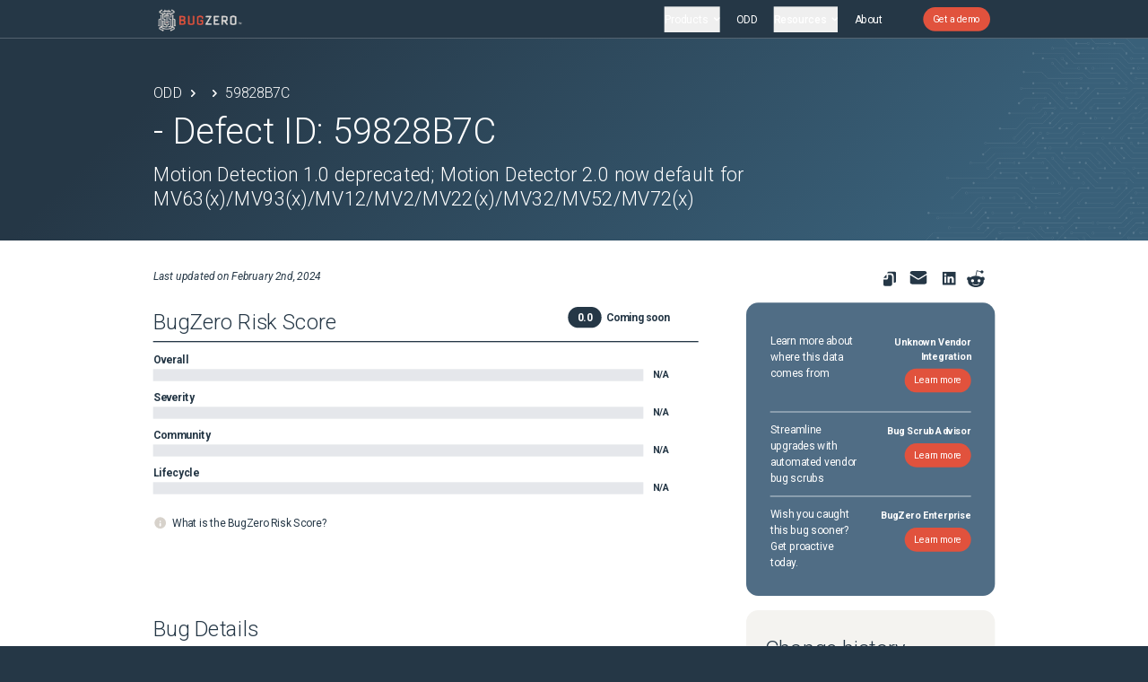

--- FILE ---
content_type: text/html; charset=utf-8
request_url: https://www.findbugzero.com/operational-defect-database/vendors/meraki/defects/59828B7C
body_size: 29005
content:
<!DOCTYPE html><html lang="en" class="light __variable_fe5957"><head><meta charSet="utf-8"/><meta name="viewport" content="width=device-width, initial-scale=1"/><meta name="viewport" content="width=device-width, initial-scale=1"/><link rel="preload" as="image" imageSrcSet="/_next/image?url=%2F_next%2Fstatic%2Fmedia%2Fbzlogo.4a640cfc.png&amp;w=256&amp;q=75 1x, /_next/image?url=%2F_next%2Fstatic%2Fmedia%2Fbzlogo.4a640cfc.png&amp;w=384&amp;q=75 2x"/><link rel="stylesheet" href="/_next/static/css/820032174e77945c.css" data-precedence="next"/><link rel="stylesheet" href="/_next/static/css/9f2b01d36fd16a20.css" data-precedence="next"/><link rel="preload" as="script" fetchPriority="low" href="/_next/static/chunks/webpack-4862f4cd137f2f07.js"/><script src="/_next/static/chunks/4bd1b696-100b9d70ed4e49c1.js" async=""></script><script src="/_next/static/chunks/1255-c3eac4a11d392a0d.js" async=""></script><script src="/_next/static/chunks/main-app-f37abfc6109a4eab.js" async=""></script><script src="/_next/static/chunks/c16f53c3-409df1246fc2628c.js" async=""></script><script src="/_next/static/chunks/1356-6900f8a8b6ac9b42.js" async=""></script><script src="/_next/static/chunks/2619-2513e7c69c182d93.js" async=""></script><script src="/_next/static/chunks/278-8064660d8a2b128b.js" async=""></script><script src="/_next/static/chunks/710-9cbb6cafd02f5025.js" async=""></script><script src="/_next/static/chunks/7999-6354d42641c7e089.js" async=""></script><script src="/_next/static/chunks/861-ca4f7db78deffd79.js" async=""></script><script src="/_next/static/chunks/1437-e203448bfed24d0f.js" async=""></script><script src="/_next/static/chunks/app/layout-a947c01359cbbe93.js" async=""></script><script src="/_next/static/chunks/app/not-found-f49b40f2373dbc2f.js" async=""></script><script src="/_next/static/chunks/4938-3eb02efd3f3f47be.js" async=""></script><script src="/_next/static/chunks/5909-17db63318c37e6cc.js" async=""></script><script src="/_next/static/chunks/app/operational-defect-database/page-cc5f98f6fc36ef21.js" async=""></script><script src="/_next/static/chunks/app/operational-defect-database/vendors/page-855d9361a1df6f6d.js" async=""></script><script src="/_next/static/chunks/app/operational-defect-database/vendors/%5BvendorId%5D/defects/%5BbugId%5D/error-ce27e2324cf40d78.js" async=""></script><meta name="next-size-adjust" content=""/><script type="application/ld+json">{"@context":"https://schema.org","@type":"WebSite","name":"BugZero","alternateName":"BugZero Inc.","url":"https://www.findbugzero.com/"}</script><script>
							function updateFavicon() {
								const favicon = document.getElementById("favicon");
								const isDark = window.matchMedia("(prefers-color-scheme: dark)").matches;
								favicon.href = isDark ? "/favicon_white.ico" : "/favicon_blue.ico";
							}

							// Create favicon link if it doesn't exist
							if (!document.getElementById("favicon")) {
								const link = document.createElement("link");
								link.id = "favicon";
								link.rel = "icon";
								document.head.appendChild(link);
							}

							updateFavicon(); // on load
							window.matchMedia("(prefers-color-scheme: dark)").addEventListener("change", updateFavicon);
						</script><script src="/_next/static/chunks/polyfills-42372ed130431b0a.js" noModule=""></script></head><body class="flex flex-col min-h-screen relative w-full"><div hidden=""><!--$?--><template id="B:0"></template><!--/$--></div><div id="root-content" class="w-full"><div class="wrapper flex-grow"><div class="sticky top-0 z-40 bg-branding-blue"><nav class="max-w-[90rem] py-2 mx-auto" data-headlessui-state=""><div class="shadow-y1 mx-auto px-2 sm:px-6"><div class="relative flex items-center justify-between h-12"><div class="absolute inset-y-0 left-0 flex items-center lg:hidden"><button class="inline-flex items-center justify-center px-2 pt-1 rounded-md text-gray-400 hover:text-white hover:bg-gray-700 focus:outline-none focus:ring-2 focus:ring-inset focus:ring-white" id="headlessui-disclosure-button-_R_1apdb_" type="button" aria-expanded="false" data-headlessui-state=""><span class="sr-only">Open main menu</span><span class="block" aria-hidden="true"><svg xmlns="http://www.w3.org/2000/svg" fill="none" viewBox="0 0 24 24" stroke-width="1.5" stroke="currentColor" class="w-6 h-6"><path stroke-linecap="round" stroke-linejoin="round" d="M3.75 6.75h16.5M3.75 12h16.5m-16.5 5.25h16.5"></path></svg></span></button></div><div class="mt-1 ml-10 lg:ml-0"><a href="/"><img id="bugzero-logo" alt="BugZero Logo and link to home page" width="140" height="30" decoding="async" data-nimg="1" style="color:transparent" srcSet="/_next/image?url=%2F_next%2Fstatic%2Fmedia%2Fbzlogo.4a640cfc.png&amp;w=256&amp;q=75 1x, /_next/image?url=%2F_next%2Fstatic%2Fmedia%2Fbzlogo.4a640cfc.png&amp;w=384&amp;q=75 2x" src="/_next/image?url=%2F_next%2Fstatic%2Fmedia%2Fbzlogo.4a640cfc.png&amp;w=384&amp;q=75"/></a></div><div class="flex-1 flex items-center lg:items-stretch lg:justify-end"><div class="hidden lg:block lg:ml-6"><div class="flex space-x-4"><button class="text-[1.125rem] font-normal text-white flex items-center">Products<svg class="w-2.5 h-2.5 ms-2.5 ml-1 inline-block align-middle" aria-hidden="true" xmlns="http://www.w3.org/2000/svg" fill="none" viewBox="0 0 10 6"><path stroke="currentColor" stroke-linecap="round" stroke-linejoin="round" stroke-width="2" d="m1 1 4 4 4-4"></path></svg></button><a id="operational-defect-database" class="text-white text-[1.125rem] hover:text-white px-3 py-2 rounded-md font-normal" href="/operational-defect-database">ODD</a><button class="text-[1.125rem] font-medium text-white flex items-center">Resources<svg class="w-2.5 h-2.5 ms-2.5 ml-1 inline-block align-middle" aria-hidden="true" xmlns="http://www.w3.org/2000/svg" fill="none" viewBox="0 0 10 6"><path stroke="currentColor" stroke-linecap="round" stroke-linejoin="round" stroke-width="2" d="m1 1 4 4 4-4"></path></svg></button> <a id="about" class="text-white text-[1.125rem] hover:text-white px-3 py-2 rounded-md font-normal" href="/about">About</a></div></div></div><div class="absolute inset-y-0 right-0 inline-flex items-center pr-2 sm:static sm:inset-auto sm:ml-6 sm:pr-0"><div class="inline-flex space-x-8 items-center sm:justify-center sm:mt-0"><div class="flex space-x-2 hidden"><div class="relative ml-3" data-headlessui-state=""><div><button class="flex rounded-full bg-gray-800 text-sm focus:outline-none focus:ring-2 focus:ring-white focus:ring-offset-2 focus:ring-offset-gray-800" id="headlessui-menu-button-_R_7capdb_" type="button" aria-haspopup="menu" aria-expanded="false" data-headlessui-state=""><span class="sr-only">Open user menu</span><svg xmlns="http://www.w3.org/2000/svg" fill="none" viewBox="0 0 24 24" stroke-width="1.5" stroke="currentColor" class="w-5 h-5 text-white"><path stroke-linecap="round" stroke-linejoin="round" d="M15.75 6a3.75 3.75 0 11-7.5 0 3.75 3.75 0 017.5 0zM4.501 20.118a7.5 7.5 0 0114.998 0A17.933 17.933 0 0112 21.75c-2.676 0-5.216-.584-7.499-1.632z"></path></svg></button></div></div></div><a id="contact-link" class="inline-flex align-items-center py-auto btn-v2" href="/contact">Get a demo</a></div></div></div></div></nav></div><main class="flex-grow"><!--$?--><template id="B:1"></template><div class="flex items-center justify-center min-h-screen bg-white dark:bg-gray-800"><div class="flex flex-col items-center gap-4"><div class="w-12 h-12 border-4 border-branding-blue dark:border-blue-400 border-t-transparent rounded-full animate-spin"></div><p class="text-gray-600 dark:text-gray-300">Loading...</p></div></div><!--/$--></main><footer class="bg-[#253746] text-white pt-10 pb-6 mt-auto"><div class="section-container w-[90%] mx-auto px-4"><div class="hidden md:grid grid-cols-5 gap-20"><div class="col-span-1"><img alt="BugZero Logo" loading="lazy" width="315" height="80" decoding="async" data-nimg="1" class="mb-4 w-[10rem]" style="color:transparent" srcSet="/_next/image?url=%2F_next%2Fstatic%2Fmedia%2Fbzlogo.4a640cfc.png&amp;w=384&amp;q=75 1x, /_next/image?url=%2F_next%2Fstatic%2Fmedia%2Fbzlogo.4a640cfc.png&amp;w=640&amp;q=75 2x" src="/_next/image?url=%2F_next%2Fstatic%2Fmedia%2Fbzlogo.4a640cfc.png&amp;w=640&amp;q=75"/><div class="mt-[15rem]"><a href="https://www.linkedin.com/company/findbugzero" target="_blank" rel="noopener noreferrer" class="text-white hover:text-white inline-block"><svg xmlns="http://www.w3.org/2000/svg" width="30" height="30" viewBox="0 0 30 30" fill="none"><path d="M6.71518 29.9993H0.495536V9.97031H6.71518V29.9993ZM3.60201 7.23817C1.61317 7.23817 0 5.59085 0 3.60201C1.42353e-08 2.6467 0.379496 1.73051 1.055 1.055C1.73051 0.379496 2.6467 0 3.60201 0C4.55732 0 5.47351 0.379496 6.14901 1.055C6.82452 1.73051 7.20402 2.6467 7.20402 3.60201C7.20402 5.59085 5.59018 7.23817 3.60201 7.23817ZM29.9933 29.9993H23.7871V20.2493C23.7871 17.9257 23.7402 14.9458 20.5533 14.9458C17.3196 14.9458 16.8241 17.4703 16.8241 20.0819V29.9993H10.6112V9.97031H16.5763V12.7025H16.6634C17.4937 11.1288 19.5221 9.46808 22.5482 9.46808C28.8429 9.46808 30 13.6132 30 18.9971V29.9993H29.9933Z" fill="white"></path></svg></a></div></div><div><a href="/operational-defect-database" class="block"><div class="bg-[#2E4A5F] hover:bg-[#3A5A73] text-white p-4 rounded-lg text-[1rem] transition-colors duration-200 cursor-pointer"><p class="font-bold mb-1">Operational Defect Database</p><p>A free repository of operational (non-security) bugs centralized through custom integrations with leading IT vendors.</p></div></a></div><div class="mt-6"><h4 class="font-bold mb-4 text-white text-[1rem]">Product</h4><ul class="space-y-2"><li><a class="inline-block hover:text-white text-[1rem] md:leading-[3rem] leading-[2rem]" target="_self" href="/product">Enterprise platform</a></li><li><a class="inline-block hover:text-white text-[1rem] md:leading-[3rem] leading-[2rem]" target="_self" href="/bug-scrub-advisor">Bug Scrub Advisor</a></li><li><a class="inline-block hover:text-white text-[1rem] md:leading-[3rem] leading-[2rem]" target="_self" href="/risk-score">Operational Risk Scoring</a></li><li><a class="inline-block hover:text-white text-[1rem] md:leading-[3rem] leading-[2rem]" target="_self" href="/vendors">Vendor Integrations</a></li></ul></div><div class="mt-6"><h4 class="font-bold mb-4 text-white text-[1rem]">Company</h4><ul class="space-y-2"><li><a class="inline-block hover:text-white text-[1rem] md:leading-[3rem] leading-[2rem]" target="_self" href="/plans">Plans</a></li><li><a class="inline-block hover:text-white text-[1rem] md:leading-[3rem] leading-[2rem]" target="_self" href="/value-guide">Value Guide</a></li><li><a class="inline-block hover:text-white text-[1rem] md:leading-[3rem] leading-[2rem]" target="_self" href="/about">About</a></li><li><a class="inline-block hover:text-white text-[1rem] md:leading-[3rem] leading-[2rem]" target="_self" href="/contact">Contact us</a></li><li><a class="inline-block hover:text-white text-[1rem] md:leading-[3rem] leading-[2rem]" target="_self" href="/legal">Legal</a></li></ul></div><div class="mt-6"><h4 class="font-bold mb-4 text-white text-[1rem]">Resources</h4><ul class="space-y-2"><li><a class="inline-block hover:text-white text-[1rem] md:leading-[3rem] leading-[2rem]" target="_self" href="/blog">Blog</a></li><li><a class="inline-block hover:text-white text-[1rem] md:leading-[3rem] leading-[2rem]" target="_blank" href="https://store.servicenow.com/sn_appstore_store.do#!/store/application/2f1cbfe6db4e2810d2f8378239961940">ServiceNow App</a></li><li><a class="inline-block hover:text-white text-[1rem] md:leading-[3rem] leading-[2rem]" target="_self" href="/trust-compliance">Trust Center</a></li><li><a class="inline-block hover:text-white text-[1rem] md:leading-[3rem] leading-[2rem]" target="_self" href="/risk-management">Risk Management</a></li><li><a class="inline-block hover:text-white text-[1rem] md:leading-[3rem] leading-[2rem]" target="_self" href="/nist">NIST</a></li><li><a class="inline-block hover:text-white text-[1rem] md:leading-[3rem] leading-[2rem]" target="_self" href="/digital-operational-resilience-act">DORA</a></li></ul></div></div><div class="md:hidden grid grid-cols-2 gap-8 text-[1rem]"><div class="col-span-2"><img alt="BugZero Logo" loading="lazy" width="315" height="80" decoding="async" data-nimg="1" class="mb-4 w-[10rem]" style="color:transparent" srcSet="/_next/image?url=%2F_next%2Fstatic%2Fmedia%2Fbzlogo.4a640cfc.png&amp;w=384&amp;q=75 1x, /_next/image?url=%2F_next%2Fstatic%2Fmedia%2Fbzlogo.4a640cfc.png&amp;w=640&amp;q=75 2x" src="/_next/image?url=%2F_next%2Fstatic%2Fmedia%2Fbzlogo.4a640cfc.png&amp;w=640&amp;q=75"/></div><div class="col-span-2"><a href="/operational-defect-database" class="block"><div class="bg-[#2E4A5F] hover:bg-[#3A5A73] text-white p-4 rounded-lg transition-colors duration-200 cursor-pointer"><p class="font-bold mb-1 text-[1rem] leading-[1.4rem]">Operational Defect Database</p><p class="text-[0.875rem] leading-[1.225rem]">A free repository of operational (non-security) bugs centralized through custom integrations with leading IT vendors.</p></div></a></div><div><div class="mt-6"><h4 class="font-bold mb-4 text-white text-[1rem]">Product</h4><ul class="space-y-2"><li><a class="inline-block hover:text-white text-[1rem] md:leading-[3rem] leading-[2rem]" target="_self" href="/product">Enterprise platform</a></li><li><a class="inline-block hover:text-white text-[1rem] md:leading-[3rem] leading-[2rem]" target="_self" href="/bug-scrub-advisor">Bug Scrub Advisor</a></li><li><a class="inline-block hover:text-white text-[1rem] md:leading-[3rem] leading-[2rem]" target="_self" href="/risk-score">Operational Risk Scoring</a></li><li><a class="inline-block hover:text-white text-[1rem] md:leading-[3rem] leading-[2rem]" target="_self" href="/vendors">Vendor Integrations</a></li></ul></div> <div class="mt-6"><h4 class="font-bold mb-4 text-white text-[1rem]">Company</h4><ul class="space-y-2"><li><a class="inline-block hover:text-white text-[1rem] md:leading-[3rem] leading-[2rem]" target="_self" href="/plans">Plans</a></li><li><a class="inline-block hover:text-white text-[1rem] md:leading-[3rem] leading-[2rem]" target="_self" href="/value-guide">Value Guide</a></li><li><a class="inline-block hover:text-white text-[1rem] md:leading-[3rem] leading-[2rem]" target="_self" href="/about">About</a></li><li><a class="inline-block hover:text-white text-[1rem] md:leading-[3rem] leading-[2rem]" target="_self" href="/contact">Contact us</a></li><li><a class="inline-block hover:text-white text-[1rem] md:leading-[3rem] leading-[2rem]" target="_self" href="/legal">Legal</a></li></ul></div> </div><div><div class="mt-6"><h4 class="font-bold mb-4 text-white text-[1rem]">Resources</h4><ul class="space-y-2"><li><a class="inline-block hover:text-white text-[1rem] md:leading-[3rem] leading-[2rem]" target="_self" href="/blog">Blog</a></li><li><a class="inline-block hover:text-white text-[1rem] md:leading-[3rem] leading-[2rem]" target="_blank" href="https://store.servicenow.com/sn_appstore_store.do#!/store/application/2f1cbfe6db4e2810d2f8378239961940">ServiceNow App</a></li><li><a class="inline-block hover:text-white text-[1rem] md:leading-[3rem] leading-[2rem]" target="_self" href="/trust-compliance">Trust Center</a></li><li><a class="inline-block hover:text-white text-[1rem] md:leading-[3rem] leading-[2rem]" target="_self" href="/risk-management">Risk Management</a></li><li><a class="inline-block hover:text-white text-[1rem] md:leading-[3rem] leading-[2rem]" target="_self" href="/nist">NIST</a></li><li><a class="inline-block hover:text-white text-[1rem] md:leading-[3rem] leading-[2rem]" target="_self" href="/digital-operational-resilience-act">DORA</a></li></ul></div> <div class="mt-6"><a href="https://www.linkedin.com/company/findbugzero" target="_blank" rel="noopener noreferrer" class="text-white hover:text-white inline-block"><svg width="30" height="30" viewBox="0 0 16 16" class="fill-current"><path d="M13.0214 0H1.02084C0.453707 0 0 0.451613 0 1.01613V12.9839C0 13.5258 0.453707 14 1.02084 14H12.976C13.5432 14 13.9969 13.5484 13.9969 12.9839V0.993548C14.0422 0.451613 13.5885 0 13.0214 0ZM4.15142 11.9H2.08705V5.23871H4.15142V11.9ZM3.10789 4.3129C2.42733 4.3129 1.90557 3.77097 1.90557 3.11613C1.90557 2.46129 2.45002 1.91935 3.10789 1.91935C3.76577 1.91935 4.31022 2.46129 4.31022 3.11613C4.31022 3.77097 3.81114 4.3129 3.10789 4.3129ZM11.9779 11.9H9.9135V8.67097C9.9135 7.90323 9.89082 6.8871 8.82461 6.8871C7.73571 6.8871 7.57691 7.74516 7.57691 8.60323V11.9H5.51254V5.23871H7.53154V6.16452H7.55423C7.84914 5.62258 8.50701 5.08065 9.52785 5.08065C11.6376 5.08065 12.0232 6.43548 12.0232 8.2871V11.9H11.9779Z"></path></svg></a></div></div></div><div class="mt-10 text-[1rem]"><p class="mb-2">©2025 BugZero. All Rights Reserved.</p><div><a class="mr-4 hover:underline" href="/privacy">Privacy Policy</a><a class="hover:underline" href="/terms-and-conditions">Terms of Service</a></div></div></div></footer></div></div><script>requestAnimationFrame(function(){$RT=performance.now()});</script><script src="/_next/static/chunks/webpack-4862f4cd137f2f07.js" id="_R_" async=""></script><div hidden id="S:1"><template id="P:2"></template><!--$?--><template id="B:3"></template><!--/$--></div><script>(self.__next_f=self.__next_f||[]).push([0])</script><script>self.__next_f.push([1,"1:\"$Sreact.fragment\"\n2:I[19111,[\"2545\",\"static/chunks/c16f53c3-409df1246fc2628c.js\",\"1356\",\"static/chunks/1356-6900f8a8b6ac9b42.js\",\"2619\",\"static/chunks/2619-2513e7c69c182d93.js\",\"278\",\"static/chunks/278-8064660d8a2b128b.js\",\"710\",\"static/chunks/710-9cbb6cafd02f5025.js\",\"7999\",\"static/chunks/7999-6354d42641c7e089.js\",\"861\",\"static/chunks/861-ca4f7db78deffd79.js\",\"1437\",\"static/chunks/1437-e203448bfed24d0f.js\",\"7177\",\"static/chunks/app/layout-a947c01359cbbe93.js\"],\"default\"]\n3:I[12003,[\"2545\",\"static/chunks/c16f53c3-409df1246fc2628c.js\",\"1356\",\"static/chunks/1356-6900f8a8b6ac9b42.js\",\"2619\",\"static/chunks/2619-2513e7c69c182d93.js\",\"278\",\"static/chunks/278-8064660d8a2b128b.js\",\"710\",\"static/chunks/710-9cbb6cafd02f5025.js\",\"7999\",\"static/chunks/7999-6354d42641c7e089.js\",\"861\",\"static/chunks/861-ca4f7db78deffd79.js\",\"1437\",\"static/chunks/1437-e203448bfed24d0f.js\",\"7177\",\"static/chunks/app/layout-a947c01359cbbe93.js\"],\"default\"]\n4:I[9766,[],\"\"]\n5:I[98924,[],\"\"]\n6:I[15683,[\"2619\",\"static/chunks/2619-2513e7c69c182d93.js\",\"4345\",\"static/chunks/app/not-found-f49b40f2373dbc2f.js\"],\"default\"]\n7:I[81356,[\"1356\",\"static/chunks/1356-6900f8a8b6ac9b42.js\",\"4938\",\"static/chunks/4938-3eb02efd3f3f47be.js\",\"861\",\"static/chunks/861-ca4f7db78deffd79.js\",\"5909\",\"static/chunks/5909-17db63318c37e6cc.js\",\"8141\",\"static/chunks/app/operational-defect-database/page-cc5f98f6fc36ef21.js\"],\"Image\"]\n17:I[57150,[],\"\"]\n18:I[52619,[\"2619\",\"static/chunks/2619-2513e7c69c182d93.js\",\"413\",\"static/chunks/app/operational-defect-database/vendors/page-855d9361a1df6f6d.js\"],\"\"]\n1c:I[63448,[\"2545\",\"static/chunks/c16f53c3-409df1246fc2628c.js\",\"1356\",\"static/chunks/1356-6900f8a8b6ac9b42.js\",\"2619\",\"static/chunks/2619-2513e7c69c182d93.js\",\"278\",\"static/chunks/278-8064660d8a2b128b.js\",\"710\",\"static/chunks/710-9cbb6cafd02f5025.js\",\"7999\",\"static/chunks/7999-6354d42641c7e089.js\",\"861\",\"static/chunks/861-ca4f7db78deffd79.js\",\"1437\",\"static/chunks/1437-e203448bfed24d0f.js\",\"7177\",\"static/chunks/app/layout-a947c01359cbbe93.js\"],\"default\"]\n1d:I[40087,[\"1356\",\"static/"])</script><script>self.__next_f.push([1,"chunks/1356-6900f8a8b6ac9b42.js\",\"8507\",\"static/chunks/app/operational-defect-database/vendors/%5BvendorId%5D/defects/%5BbugId%5D/error-ce27e2324cf40d78.js\"],\"default\"]\n1f:I[24431,[],\"OutletBoundary\"]\n21:I[15278,[],\"AsyncMetadataOutlet\"]\n23:I[24431,[],\"ViewportBoundary\"]\n25:I[24431,[],\"MetadataBoundary\"]\n26:\"$Sreact.suspense\"\n:HL[\"/_next/static/media/0f3a385557f1712f-s.p.woff2\",\"font\",{\"crossOrigin\":\"\",\"type\":\"font/woff2\"}]\n:HL[\"/_next/static/media/47cbc4e2adbc5db9-s.p.woff2\",\"font\",{\"crossOrigin\":\"\",\"type\":\"font/woff2\"}]\n:HL[\"/_next/static/css/820032174e77945c.css\",\"style\"]\n:HL[\"/_next/static/css/9f2b01d36fd16a20.css\",\"style\"]\n"])</script><script>self.__next_f.push([1,"0:{\"P\":null,\"b\":\"gqJAMLNjtQmbWGWtKwnJE\",\"p\":\"\",\"c\":[\"\",\"operational-defect-database\",\"vendors\",\"meraki\",\"defects\",\"59828B7C\"],\"i\":false,\"f\":[[[\"\",{\"children\":[\"operational-defect-database\",{\"children\":[\"vendors\",{\"children\":[[\"vendorId\",\"meraki\",\"d\"],{\"children\":[\"defects\",{\"children\":[[\"bugId\",\"59828B7C\",\"d\"],{\"children\":[\"__PAGE__\",{}]}]}]}]}]}]},\"$undefined\",\"$undefined\",true],[\"\",[\"$\",\"$1\",\"c\",{\"children\":[[[\"$\",\"link\",\"0\",{\"rel\":\"stylesheet\",\"href\":\"/_next/static/css/820032174e77945c.css\",\"precedence\":\"next\",\"crossOrigin\":\"$undefined\",\"nonce\":\"$undefined\"}],[\"$\",\"link\",\"1\",{\"rel\":\"stylesheet\",\"href\":\"/_next/static/css/9f2b01d36fd16a20.css\",\"precedence\":\"next\",\"crossOrigin\":\"$undefined\",\"nonce\":\"$undefined\"}]],[\"$\",\"html\",null,{\"lang\":\"en\",\"className\":\"light __variable_fe5957\",\"children\":[[\"$\",\"head\",null,{\"children\":[[\"$\",\"meta\",null,{\"name\":\"viewport\",\"content\":\"width=device-width, initial-scale=1\"}],[\"$\",\"script\",null,{\"type\":\"application/ld+json\",\"dangerouslySetInnerHTML\":{\"__html\":\"{\\\"@context\\\":\\\"https://schema.org\\\",\\\"@type\\\":\\\"WebSite\\\",\\\"name\\\":\\\"BugZero\\\",\\\"alternateName\\\":\\\"BugZero Inc.\\\",\\\"url\\\":\\\"https://www.findbugzero.com/\\\"}\"}}],[\"$\",\"script\",null,{\"dangerouslySetInnerHTML\":{\"__html\":\"\\n\\t\\t\\t\\t\\t\\t\\tfunction updateFavicon() {\\n\\t\\t\\t\\t\\t\\t\\t\\tconst favicon = document.getElementById(\\\"favicon\\\");\\n\\t\\t\\t\\t\\t\\t\\t\\tconst isDark = window.matchMedia(\\\"(prefers-color-scheme: dark)\\\").matches;\\n\\t\\t\\t\\t\\t\\t\\t\\tfavicon.href = isDark ? \\\"/favicon_white.ico\\\" : \\\"/favicon_blue.ico\\\";\\n\\t\\t\\t\\t\\t\\t\\t}\\n\\n\\t\\t\\t\\t\\t\\t\\t// Create favicon link if it doesn't exist\\n\\t\\t\\t\\t\\t\\t\\tif (!document.getElementById(\\\"favicon\\\")) {\\n\\t\\t\\t\\t\\t\\t\\t\\tconst link = document.createElement(\\\"link\\\");\\n\\t\\t\\t\\t\\t\\t\\t\\tlink.id = \\\"favicon\\\";\\n\\t\\t\\t\\t\\t\\t\\t\\tlink.rel = \\\"icon\\\";\\n\\t\\t\\t\\t\\t\\t\\t\\tdocument.head.appendChild(link);\\n\\t\\t\\t\\t\\t\\t\\t}\\n\\n\\t\\t\\t\\t\\t\\t\\tupdateFavicon(); // on load\\n\\t\\t\\t\\t\\t\\t\\twindow.matchMedia(\\\"(prefers-color-scheme: dark)\\\").addEventListener(\\\"change\\\", updateFavicon);\\n\\t\\t\\t\\t\\t\\t\"}}]]}],[\"$\",\"body\",null,{\"className\":\"flex flex-col min-h-screen relative w-full\",\"children\":[[\"$\",\"div\",null,{\"id\":\"root-content\",\"className\":\"w-full\",\"children\":[\"$\",\"div\",null,{\"className\":\"wrapper flex-grow\",\"children\":[[\"$\",\"$L2\",null,{\"children\":[[\"$\",\"$L3\",null,{}],[\"$\",\"main\",null,{\"className\":\"flex-grow\",\"children\":[\"$\",\"$L4\",null,{\"parallelRouterKey\":\"children\",\"error\":\"$undefined\",\"errorStyles\":\"$undefined\",\"errorScripts\":\"$undefined\",\"template\":[\"$\",\"$L5\",null,{}],\"templateStyles\":\"$undefined\",\"templateScripts\":\"$undefined\",\"notFound\":[[\"$\",\"$L6\",null,{}],[]],\"forbidden\":\"$undefined\",\"unauthorized\":\"$undefined\"}]}]]}],[\"$\",\"footer\",null,{\"className\":\"bg-[#253746] text-white pt-10 pb-6 mt-auto\",\"children\":[\"$\",\"div\",null,{\"className\":\"section-container w-[90%] mx-auto px-4\",\"children\":[[\"$\",\"div\",null,{\"className\":\"hidden md:grid grid-cols-5 gap-20\",\"children\":[[\"$\",\"div\",null,{\"className\":\"col-span-1\",\"children\":[[\"$\",\"$L7\",null,{\"src\":{\"src\":\"/_next/static/media/bzlogo.4a640cfc.png\",\"height\":80,\"width\":315,\"blurDataURL\":\"[data-uri]\",\"blurWidth\":8,\"blurHeight\":2},\"alt\":\"BugZero Logo\",\"className\":\"mb-4 w-[10rem]\"}],[\"$\",\"div\",null,{\"className\":\"mt-[15rem]\",\"children\":[\"$\",\"a\",null,{\"href\":\"https://www.linkedin.com/company/findbugzero\",\"target\":\"_blank\",\"rel\":\"noopener noreferrer\",\"className\":\"text-white hover:text-white inline-block\",\"children\":[\"$\",\"svg\",null,{\"xmlns\":\"http://www.w3.org/2000/svg\",\"width\":\"30\",\"height\":\"30\",\"viewBox\":\"0 0 30 30\",\"fill\":\"none\",\"children\":[\"$\",\"path\",null,{\"d\":\"M6.71518 29.9993H0.495536V9.97031H6.71518V29.9993ZM3.60201 7.23817C1.61317 7.23817 0 5.59085 0 3.60201C1.42353e-08 2.6467 0.379496 1.73051 1.055 1.055C1.73051 0.379496 2.6467 0 3.60201 0C4.55732 0 5.47351 0.379496 6.14901 1.055C6.82452 1.73051 7.20402 2.6467 7.20402 3.60201C7.20402 5.59085 5.59018 7.23817 3.60201 7.23817ZM29.9933 29.9993H23.7871V20.2493C23.7871 17.9257 23.7402 14.9458 20.5533 14.9458C17.3196 14.9458 16.8241 17.4703 16.8241 20.0819V29.9993H10.6112V9.97031H16.5763V12.7025H16.6634C17.4937 11.1288 19.5221 9.46808 22.5482 9.46808C28.8429 9.46808 30 13.6132 30 18.9971V29.9993H29.9933Z\",\"fill\":\"white\"}]}]}]}]]}],\"$L8\",[\"$L9\",\"$La\",\"$Lb\"]]}],\"$Lc\",\"$Ld\"]}]}]]}]}],\"$Le\"]}]]}]]}],{\"children\":[\"operational-defect-database\",\"$Lf\",{\"children\":[\"vendors\",\"$L10\",{\"children\":[[\"vendorId\",\"meraki\",\"d\"],\"$L11\",{\"children\":[\"defects\",\"$L12\",{\"children\":[[\"bugId\",\"59828B7C\",\"d\"],\"$L13\",{\"children\":[\"__PAGE__\",\"$L14\",{},null,false]},[\"$L15\",[],[]],false]},null,false]},null,false]},null,false]},null,false]},null,false],\"$L16\",false]],\"m\":\"$undefined\",\"G\":[\"$17\",[]],\"s\":false,\"S\":false}\n"])</script><script>self.__next_f.push([1,"8:[\"$\",\"div\",null,{\"children\":[\"$\",\"a\",null,{\"href\":\"/operational-defect-database\",\"className\":\"block\",\"children\":[\"$\",\"div\",null,{\"className\":\"bg-[#2E4A5F] hover:bg-[#3A5A73] text-white p-4 rounded-lg text-[1rem] transition-colors duration-200 cursor-pointer\",\"children\":[[\"$\",\"p\",null,{\"className\":\"font-bold mb-1\",\"children\":\"Operational Defect Database\"}],[\"$\",\"p\",null,{\"children\":\"A free repository of operational (non-security) bugs centralized through custom integrations with leading IT vendors.\"}]]}]}]}]\n"])</script><script>self.__next_f.push([1,"9:[\"$\",\"div\",\"Product\",{\"className\":\"mt-6\",\"children\":[[\"$\",\"h4\",null,{\"className\":\"font-bold mb-4 text-white text-[1rem]\",\"children\":\"Product\"}],[\"$\",\"ul\",null,{\"className\":\"space-y-2\",\"children\":[[\"$\",\"li\",\"Enterprise platform\",{\"children\":[\"$\",\"$L18\",null,{\"href\":\"/product\",\"className\":\"inline-block hover:text-white text-[1rem] md:leading-[3rem] leading-[2rem]\",\"target\":\"_self\",\"children\":\"Enterprise platform\"}]}],[\"$\",\"li\",\"Bug Scrub Advisor\",{\"children\":[\"$\",\"$L18\",null,{\"href\":\"/bug-scrub-advisor\",\"className\":\"inline-block hover:text-white text-[1rem] md:leading-[3rem] leading-[2rem]\",\"target\":\"_self\",\"children\":\"Bug Scrub Advisor\"}]}],[\"$\",\"li\",\"Operational Risk Scoring\",{\"children\":[\"$\",\"$L18\",null,{\"href\":\"/risk-score\",\"className\":\"inline-block hover:text-white text-[1rem] md:leading-[3rem] leading-[2rem]\",\"target\":\"_self\",\"children\":\"Operational Risk Scoring\"}]}],[\"$\",\"li\",\"Vendor Integrations\",{\"children\":[\"$\",\"$L18\",null,{\"href\":\"/vendors\",\"className\":\"inline-block hover:text-white text-[1rem] md:leading-[3rem] leading-[2rem]\",\"target\":\"_self\",\"children\":\"Vendor Integrations\"}]}]]}]]}]\n"])</script><script>self.__next_f.push([1,"a:[\"$\",\"div\",\"Company\",{\"className\":\"mt-6\",\"children\":[[\"$\",\"h4\",null,{\"className\":\"font-bold mb-4 text-white text-[1rem]\",\"children\":\"Company\"}],[\"$\",\"ul\",null,{\"className\":\"space-y-2\",\"children\":[[\"$\",\"li\",\"Plans\",{\"children\":[\"$\",\"$L18\",null,{\"href\":\"/plans\",\"className\":\"inline-block hover:text-white text-[1rem] md:leading-[3rem] leading-[2rem]\",\"target\":\"_self\",\"children\":\"Plans\"}]}],[\"$\",\"li\",\"Value Guide\",{\"children\":[\"$\",\"$L18\",null,{\"href\":\"/value-guide\",\"className\":\"inline-block hover:text-white text-[1rem] md:leading-[3rem] leading-[2rem]\",\"target\":\"_self\",\"children\":\"Value Guide\"}]}],[\"$\",\"li\",\"About\",{\"children\":[\"$\",\"$L18\",null,{\"href\":\"/about\",\"className\":\"inline-block hover:text-white text-[1rem] md:leading-[3rem] leading-[2rem]\",\"target\":\"_self\",\"children\":\"About\"}]}],[\"$\",\"li\",\"Contact us\",{\"children\":[\"$\",\"$L18\",null,{\"href\":\"/contact\",\"className\":\"inline-block hover:text-white text-[1rem] md:leading-[3rem] leading-[2rem]\",\"target\":\"_self\",\"children\":\"Contact us\"}]}],[\"$\",\"li\",\"Legal\",{\"children\":[\"$\",\"$L18\",null,{\"href\":\"/legal\",\"className\":\"inline-block hover:text-white text-[1rem] md:leading-[3rem] leading-[2rem]\",\"target\":\"_self\",\"children\":\"Legal\"}]}]]}]]}]\n"])</script><script>self.__next_f.push([1,"b:[\"$\",\"div\",\"Resources\",{\"className\":\"mt-6\",\"children\":[[\"$\",\"h4\",null,{\"className\":\"font-bold mb-4 text-white text-[1rem]\",\"children\":\"Resources\"}],[\"$\",\"ul\",null,{\"className\":\"space-y-2\",\"children\":[[\"$\",\"li\",\"Blog\",{\"children\":[\"$\",\"$L18\",null,{\"href\":\"/blog\",\"className\":\"inline-block hover:text-white text-[1rem] md:leading-[3rem] leading-[2rem]\",\"target\":\"_self\",\"children\":\"Blog\"}]}],[\"$\",\"li\",\"ServiceNow App\",{\"children\":[\"$\",\"$L18\",null,{\"href\":\"https://store.servicenow.com/sn_appstore_store.do#!/store/application/2f1cbfe6db4e2810d2f8378239961940\",\"className\":\"inline-block hover:text-white text-[1rem] md:leading-[3rem] leading-[2rem]\",\"target\":\"_blank\",\"children\":\"ServiceNow App\"}]}],[\"$\",\"li\",\"Trust Center\",{\"children\":[\"$\",\"$L18\",null,{\"href\":\"/trust-compliance\",\"className\":\"inline-block hover:text-white text-[1rem] md:leading-[3rem] leading-[2rem]\",\"target\":\"_self\",\"children\":\"Trust Center\"}]}],[\"$\",\"li\",\"Risk Management\",{\"children\":[\"$\",\"$L18\",null,{\"href\":\"/risk-management\",\"className\":\"inline-block hover:text-white text-[1rem] md:leading-[3rem] leading-[2rem]\",\"target\":\"_self\",\"children\":\"Risk Management\"}]}],[\"$\",\"li\",\"NIST\",{\"children\":[\"$\",\"$L18\",null,{\"href\":\"/nist\",\"className\":\"inline-block hover:text-white text-[1rem] md:leading-[3rem] leading-[2rem]\",\"target\":\"_self\",\"children\":\"NIST\"}]}],[\"$\",\"li\",\"DORA\",{\"children\":[\"$\",\"$L18\",null,{\"href\":\"/digital-operational-resilience-act\",\"className\":\"inline-block hover:text-white text-[1rem] md:leading-[3rem] leading-[2rem]\",\"target\":\"_self\",\"children\":\"DORA\"}]}]]}]]}]\n"])</script><script>self.__next_f.push([1,"c:[\"$\",\"div\",null,{\"className\":\"md:hidden grid grid-cols-2 gap-8 text-[1rem]\",\"children\":[[\"$\",\"div\",null,{\"className\":\"col-span-2\",\"children\":[\"$\",\"$L7\",null,{\"src\":\"$0:f:0:1:1:props:children:1:props:children:1:props:children:0:props:children:props:children:1:props:children:props:children:0:props:children:0:props:children:0:props:src\",\"alt\":\"BugZero Logo\",\"className\":\"mb-4 w-[10rem]\"}]}],[\"$\",\"div\",null,{\"className\":\"col-span-2\",\"children\":[\"$\",\"a\",null,{\"href\":\"/operational-defect-database\",\"className\":\"block\",\"children\":[\"$\",\"div\",null,{\"className\":\"bg-[#2E4A5F] hover:bg-[#3A5A73] text-white p-4 rounded-lg transition-colors duration-200 cursor-pointer\",\"children\":[[\"$\",\"p\",null,{\"className\":\"font-bold mb-1 text-[1rem] leading-[1.4rem]\",\"children\":\"Operational Defect Database\"}],[\"$\",\"p\",null,{\"className\":\"text-[0.875rem] leading-[1.225rem]\",\"children\":\"A free repository of operational (non-security) bugs centralized through custom integrations with leading IT vendors.\"}]]}]}]}],[\"$\",\"div\",null,{\"children\":[[\"$\",\"div\",null,{\"className\":\"mt-6\",\"children\":[[\"$\",\"h4\",null,{\"className\":\"font-bold mb-4 text-white text-[1rem]\",\"children\":\"Product\"}],[\"$\",\"ul\",null,{\"className\":\"space-y-2\",\"children\":[[\"$\",\"li\",\"Enterprise platform\",{\"children\":[\"$\",\"$L18\",null,{\"href\":\"/product\",\"className\":\"inline-block hover:text-white text-[1rem] md:leading-[3rem] leading-[2rem]\",\"target\":\"_self\",\"children\":\"Enterprise platform\"}]}],[\"$\",\"li\",\"Bug Scrub Advisor\",{\"children\":[\"$\",\"$L18\",null,{\"href\":\"/bug-scrub-advisor\",\"className\":\"inline-block hover:text-white text-[1rem] md:leading-[3rem] leading-[2rem]\",\"target\":\"_self\",\"children\":\"Bug Scrub Advisor\"}]}],[\"$\",\"li\",\"Operational Risk Scoring\",{\"children\":[\"$\",\"$L18\",null,{\"href\":\"/risk-score\",\"className\":\"inline-block hover:text-white text-[1rem] md:leading-[3rem] leading-[2rem]\",\"target\":\"_self\",\"children\":\"Operational Risk Scoring\"}]}],[\"$\",\"li\",\"Vendor Integrations\",{\"children\":[\"$\",\"$L18\",null,{\"href\":\"/vendors\",\"className\":\"inline-block hover:text-white text-[1rem] md:leading-[3rem] leading-[2rem]\",\"target\":\"_self\",\"children\":\"Vendor Integrations\"}]}]]}]]}],\" \",[\"$\",\"div\",null,{\"className\":\"mt-6\",\"children\":[[\"$\",\"h4\",null,{\"className\":\"font-bold mb-4 text-white text-[1rem]\",\"children\":\"Company\"}],[\"$\",\"ul\",null,{\"className\":\"space-y-2\",\"children\":[[\"$\",\"li\",\"Plans\",{\"children\":[\"$\",\"$L18\",null,{\"href\":\"/plans\",\"className\":\"inline-block hover:text-white text-[1rem] md:leading-[3rem] leading-[2rem]\",\"target\":\"_self\",\"children\":\"Plans\"}]}],[\"$\",\"li\",\"Value Guide\",{\"children\":[\"$\",\"$L18\",null,{\"href\":\"/value-guide\",\"className\":\"inline-block hover:text-white text-[1rem] md:leading-[3rem] leading-[2rem]\",\"target\":\"_self\",\"children\":\"Value Guide\"}]}],[\"$\",\"li\",\"About\",{\"children\":[\"$\",\"$L18\",null,{\"href\":\"/about\",\"className\":\"inline-block hover:text-white text-[1rem] md:leading-[3rem] leading-[2rem]\",\"target\":\"_self\",\"children\":\"About\"}]}],[\"$\",\"li\",\"Contact us\",{\"children\":[\"$\",\"$L18\",null,{\"href\":\"/contact\",\"className\":\"inline-block hover:text-white text-[1rem] md:leading-[3rem] leading-[2rem]\",\"target\":\"_self\",\"children\":\"Contact us\"}]}],[\"$\",\"li\",\"Legal\",{\"children\":[\"$\",\"$L18\",null,{\"href\":\"/legal\",\"className\":\"inline-block hover:text-white text-[1rem] md:leading-[3rem] leading-[2rem]\",\"target\":\"_self\",\"children\":\"Legal\"}]}]]}]]}],\" \"]}],[\"$\",\"div\",null,{\"children\":[[\"$\",\"div\",null,{\"className\":\"mt-6\",\"children\":[[\"$\",\"h4\",null,{\"className\":\"font-bold mb-4 text-white text-[1rem]\",\"children\":\"Resources\"}],[\"$\",\"ul\",null,{\"className\":\"space-y-2\",\"children\":[[\"$\",\"li\",\"Blog\",{\"children\":[\"$\",\"$L18\",null,{\"href\":\"/blog\",\"className\":\"inline-block hover:text-white text-[1rem] md:leading-[3rem] leading-[2rem]\",\"target\":\"_self\",\"children\":\"Blog\"}]}],[\"$\",\"li\",\"ServiceNow App\",{\"children\":[\"$\",\"$L18\",null,{\"href\":\"https://store.servicenow.com/sn_appstore_store.do#!/store/application/2f1cbfe6db4e2810d2f8378239961940\",\"className\":\"inline-block hover:text-white text-[1rem] md:leading-[3rem] leading-[2rem]\",\"target\":\"_blank\",\"children\":\"ServiceNow App\"}]}],[\"$\",\"li\",\"Trust Center\",{\"children\":[\"$\",\"$L18\",null,{\"href\":\"/trust-compliance\",\"className\":\"inline-block hover:text-white text-[1rem] md:leading-[3rem] leading-[2rem]\",\"target\":\"_self\",\"children\":\"Trust Center\"}]}],[\"$\",\"li\",\"Risk Management\",{\"children\":[\"$\",\"$L18\",null,{\"href\":\"/risk-management\",\"className\":\"inline-block hover:text-white text-[1rem] md:leading-[3rem] leading-[2rem]\",\"target\":\"_self\",\"children\":\"Risk Management\"}]}],\"$L19\",\"$L1a\"]}]]}],\" \",\"$L1b\"]}]]}]\n"])</script><script>self.__next_f.push([1,"d:[\"$\",\"div\",null,{\"className\":\"mt-10 text-[1rem]\",\"children\":[[\"$\",\"p\",null,{\"className\":\"mb-2\",\"children\":\"©2025 BugZero. All Rights Reserved.\"}],[\"$\",\"div\",null,{\"children\":[[\"$\",\"$L18\",null,{\"href\":\"/privacy\",\"className\":\"mr-4 hover:underline\",\"children\":\"Privacy Policy\"}],[\"$\",\"$L18\",null,{\"href\":\"/terms-and-conditions\",\"className\":\"hover:underline\",\"children\":\"Terms of Service\"}]]}]]}]\ne:[\"$\",\"$L1c\",null,{}]\nf:[\"$\",\"$1\",\"c\",{\"children\":[null,[\"$\",\"$L4\",null,{\"parallelRouterKey\":\"children\",\"error\":\"$undefined\",\"errorStyles\":\"$undefined\",\"errorScripts\":\"$undefined\",\"template\":[\"$\",\"$L5\",null,{}],\"templateStyles\":\"$undefined\",\"templateScripts\":\"$undefined\",\"notFound\":\"$undefined\",\"forbidden\":\"$undefined\",\"unauthorized\":\"$undefined\"}]]}]\n10:[\"$\",\"$1\",\"c\",{\"children\":[null,[\"$\",\"$L4\",null,{\"parallelRouterKey\":\"children\",\"error\":\"$undefined\",\"errorStyles\":\"$undefined\",\"errorScripts\":\"$undefined\",\"template\":[\"$\",\"$L5\",null,{}],\"templateStyles\":\"$undefined\",\"templateScripts\":\"$undefined\",\"notFound\":\"$undefined\",\"forbidden\":\"$undefined\",\"unauthorized\":\"$undefined\"}]]}]\n11:[\"$\",\"$1\",\"c\",{\"children\":[null,[\"$\",\"$L4\",null,{\"parallelRouterKey\":\"children\",\"error\":\"$undefined\",\"errorStyles\":\"$undefined\",\"errorScripts\":\"$undefined\",\"template\":[\"$\",\"$L5\",null,{}],\"templateStyles\":\"$undefined\",\"templateScripts\":\"$undefined\",\"notFound\":\"$undefined\",\"forbidden\":\"$undefined\",\"unauthorized\":\"$undefined\"}]]}]\n12:[\"$\",\"$1\",\"c\",{\"children\":[null,[\"$\",\"$L4\",null,{\"parallelRouterKey\":\"children\",\"error\":\"$undefined\",\"errorStyles\":\"$undefined\",\"errorScripts\":\"$undefined\",\"template\":[\"$\",\"$L5\",null,{}],\"templateStyles\":\"$undefined\",\"templateScripts\":\"$undefined\",\"notFound\":\"$undefined\",\"forbidden\":\"$undefined\",\"unauthorized\":\"$undefined\"}]]}]\n13:[\"$\",\"$1\",\"c\",{\"children\":[null,[\"$\",\"$L4\",null,{\"parallelRouterKey\":\"children\",\"error\":\"$1d\",\"errorStyles\":[],\"errorScripts\":[],\"template\":[\"$\",\"$L5\",null,{}],\"templateStyles\":\"$undefined\",\"templateScripts\":\"$undefined\",\"notFound\":\"$undefined\",\"forbidden\":\"$undefined\",\"unauthorized\":\"$undefine"])</script><script>self.__next_f.push([1,"d\"}]]}]\n14:[\"$\",\"$1\",\"c\",{\"children\":[\"$L1e\",null,[\"$\",\"$L1f\",null,{\"children\":[\"$L20\",[\"$\",\"$L21\",null,{\"promise\":\"$@22\"}]]}]]}]\n15:[\"$\",\"div\",\"l\",{\"className\":\"flex items-center justify-center min-h-screen bg-white dark:bg-gray-800\",\"children\":[\"$\",\"div\",null,{\"className\":\"flex flex-col items-center gap-4\",\"children\":[[\"$\",\"div\",null,{\"className\":\"w-12 h-12 border-4 border-branding-blue dark:border-blue-400 border-t-transparent rounded-full animate-spin\"}],[\"$\",\"p\",null,{\"className\":\"text-gray-600 dark:text-gray-300\",\"children\":\"Loading...\"}]]}]}]\n16:[\"$\",\"$1\",\"h\",{\"children\":[null,[[\"$\",\"$L23\",null,{\"children\":\"$L24\"}],[\"$\",\"meta\",null,{\"name\":\"next-size-adjust\",\"content\":\"\"}]],[\"$\",\"$L25\",null,{\"children\":[\"$\",\"div\",null,{\"hidden\":true,\"children\":[\"$\",\"$26\",null,{\"fallback\":null,\"children\":\"$L27\"}]}]}]]}]\n19:[\"$\",\"li\",\"NIST\",{\"children\":[\"$\",\"$L18\",null,{\"href\":\"/nist\",\"className\":\"inline-block hover:text-white text-[1rem] md:leading-[3rem] leading-[2rem]\",\"target\":\"_self\",\"children\":\"NIST\"}]}]\n1a:[\"$\",\"li\",\"DORA\",{\"children\":[\"$\",\"$L18\",null,{\"href\":\"/digital-operational-resilience-act\",\"className\":\"inline-block hover:text-white text-[1rem] md:leading-[3rem] leading-[2rem]\",\"target\":\"_self\",\"children\":\"DORA\"}]}]\n"])</script><script>self.__next_f.push([1,"1b:[\"$\",\"div\",null,{\"className\":\"mt-6\",\"children\":[\"$\",\"a\",null,{\"href\":\"https://www.linkedin.com/company/findbugzero\",\"target\":\"_blank\",\"rel\":\"noopener noreferrer\",\"className\":\"text-white hover:text-white inline-block\",\"children\":[\"$\",\"svg\",null,{\"width\":\"30\",\"height\":\"30\",\"viewBox\":\"0 0 16 16\",\"className\":\"fill-current\",\"children\":[\"$\",\"path\",null,{\"d\":\"M13.0214 0H1.02084C0.453707 0 0 0.451613 0 1.01613V12.9839C0 13.5258 0.453707 14 1.02084 14H12.976C13.5432 14 13.9969 13.5484 13.9969 12.9839V0.993548C14.0422 0.451613 13.5885 0 13.0214 0ZM4.15142 11.9H2.08705V5.23871H4.15142V11.9ZM3.10789 4.3129C2.42733 4.3129 1.90557 3.77097 1.90557 3.11613C1.90557 2.46129 2.45002 1.91935 3.10789 1.91935C3.76577 1.91935 4.31022 2.46129 4.31022 3.11613C4.31022 3.77097 3.81114 4.3129 3.10789 4.3129ZM11.9779 11.9H9.9135V8.67097C9.9135 7.90323 9.89082 6.8871 8.82461 6.8871C7.73571 6.8871 7.57691 7.74516 7.57691 8.60323V11.9H5.51254V5.23871H7.53154V6.16452H7.55423C7.84914 5.62258 8.50701 5.08065 9.52785 5.08065C11.6376 5.08065 12.0232 6.43548 12.0232 8.2871V11.9H11.9779Z\"}]}]}]}]\n"])</script><script>self.__next_f.push([1,"24:[[\"$\",\"meta\",\"0\",{\"charSet\":\"utf-8\"}],[\"$\",\"meta\",\"1\",{\"name\":\"viewport\",\"content\":\"width=device-width, initial-scale=1\"}]]\n20:null\n"])</script><script>self.__next_f.push([1,"28:I[80622,[],\"IconMark\"]\n"])</script><script>self.__next_f.push([1,"22:{\"metadata\":[[\"$\",\"title\",\"0\",{\"children\":\"BugZero | undefined BugID 59828B7C - Motion Detection 1.0 deprecated; Motion Detector 2...\"}],[\"$\",\"meta\",\"1\",{\"name\":\"description\",\"content\":\"Fix 59828B7C, Motion Detection 1.0 deprecated; Motion Detector 2.0 now default for MV63(x)/MV93(x)/MV12/MV2/MV22(x)/MV32/MV52/MV72(x)\"}],[\"$\",\"link\",\"2\",{\"rel\":\"author\",\"href\":\"https://www.findbugzero.com\"}],[\"$\",\"meta\",\"3\",{\"name\":\"author\",\"content\":\"BugZero\"}],[\"$\",\"meta\",\"4\",{\"name\":\"keywords\",\"content\":\"bugzero,findbugzero,it risk management,operational resilience\"}],[\"$\",\"meta\",\"5\",{\"name\":\"referrer\",\"content\":\"origin-when-cross-origin\"}],[\"$\",\"meta\",\"6\",{\"name\":\"creator\",\"content\":\"BugZero\"}],[\"$\",\"meta\",\"7\",{\"name\":\"publisher\",\"content\":\"BugZero\"}],[\"$\",\"link\",\"8\",{\"rel\":\"canonical\",\"href\":\"https://www.findbugzero.com/operational-defect-database/vendors/meraki/defects/59828B7C\"}],[\"$\",\"meta\",\"9\",{\"property\":\"og:title\",\"content\":\"undefined BugID 59828B7C - BugZero\"}],[\"$\",\"meta\",\"10\",{\"property\":\"og:description\",\"content\":\"Fix 59828B7C, Motion Detection 1.0 deprecated; Motion Detector 2.0 now default for MV63(x)/MV93(x)/MV12/MV2/MV22(x)/MV32/MV52/MV72(x)\"}],[\"$\",\"meta\",\"11\",{\"property\":\"og:image\",\"content\":\"https://www.findbugzero.com/_next/image?url=%2F_next%2Fstatic%2Fmedia%2Fcircuit-bg.93161731.png\u0026w=1080\u0026q=75\"}],[\"$\",\"meta\",\"12\",{\"property\":\"og:image:alt\",\"content\":\"BugZero Operational Defect Database\"}],[\"$\",\"meta\",\"13\",{\"property\":\"og:image:type\",\"content\":\"image/png\"}],[\"$\",\"meta\",\"14\",{\"property\":\"og:type\",\"content\":\"article\"}],[\"$\",\"meta\",\"15\",{\"name\":\"twitter:card\",\"content\":\"summary\"}],[\"$\",\"meta\",\"16\",{\"name\":\"twitter:title\",\"content\":\"undefined BugID 59828B7C - BugZero\"}],[\"$\",\"meta\",\"17\",{\"name\":\"twitter:description\",\"content\":\"Fix 59828B7C, Motion Detection 1.0 deprecated; Motion Detector 2.0 now default for MV63(x)/MV93(x)/MV12/MV2/MV22(x)/MV32/MV52/MV72(x)\"}],[\"$\",\"meta\",\"18\",{\"name\":\"twitter:image\",\"content\":\"https://www.findbugzero.com/_next/image?url=%2F_next%2Fstatic%2Fmedia%2Fcircuit-bg.93161731.png\u0026w=1080\u0026q=75\"}],[\"$\",\"meta\",\"19\",{\"name\":\"twitter:image:alt\",\"content\":\"BugZero Operational Defect Database\"}],[\"$\",\"meta\",\"20\",{\"name\":\"twitter:image:type\",\"content\":\"image/png\"}],[\"$\",\"link\",\"21\",{\"rel\":\"icon\",\"href\":\"/favicon_white.ico\",\"media\":\"(prefers-color-scheme: dark)\",\"type\":\"image/x-icon\"}],[\"$\",\"link\",\"22\",{\"rel\":\"icon\",\"href\":\"/favicon_blue.ico\",\"media\":\"(prefers-color-scheme: light)\",\"type\":\"image/x-icon\"}],[\"$\",\"$L28\",\"23\",{}]],\"error\":null,\"digest\":\"$undefined\"}\n"])</script><script>self.__next_f.push([1,"27:\"$22:metadata\"\n"])</script><title>BugZero | undefined BugID 59828B7C - Motion Detection 1.0 deprecated; Motion Detector 2...</title><meta name="description" content="Fix 59828B7C, Motion Detection 1.0 deprecated; Motion Detector 2.0 now default for MV63(x)/MV93(x)/MV12/MV2/MV22(x)/MV32/MV52/MV72(x)"/><link rel="author" href="https://www.findbugzero.com"/><meta name="author" content="BugZero"/><meta name="keywords" content="bugzero,findbugzero,it risk management,operational resilience"/><meta name="referrer" content="origin-when-cross-origin"/><meta name="creator" content="BugZero"/><meta name="publisher" content="BugZero"/><link rel="canonical" href="https://www.findbugzero.com/operational-defect-database/vendors/meraki/defects/59828B7C"/><meta property="og:title" content="undefined BugID 59828B7C - BugZero"/><meta property="og:description" content="Fix 59828B7C, Motion Detection 1.0 deprecated; Motion Detector 2.0 now default for MV63(x)/MV93(x)/MV12/MV2/MV22(x)/MV32/MV52/MV72(x)"/><meta property="og:image" content="https://www.findbugzero.com/_next/image?url=%2F_next%2Fstatic%2Fmedia%2Fcircuit-bg.93161731.png&amp;w=1080&amp;q=75"/><meta property="og:image:alt" content="BugZero Operational Defect Database"/><meta property="og:image:type" content="image/png"/><meta property="og:type" content="article"/><meta name="twitter:card" content="summary"/><meta name="twitter:title" content="undefined BugID 59828B7C - BugZero"/><meta name="twitter:description" content="Fix 59828B7C, Motion Detection 1.0 deprecated; Motion Detector 2.0 now default for MV63(x)/MV93(x)/MV12/MV2/MV22(x)/MV32/MV52/MV72(x)"/><meta name="twitter:image" content="https://www.findbugzero.com/_next/image?url=%2F_next%2Fstatic%2Fmedia%2Fcircuit-bg.93161731.png&amp;w=1080&amp;q=75"/><meta name="twitter:image:alt" content="BugZero Operational Defect Database"/><meta name="twitter:image:type" content="image/png"/><link rel="icon" href="/favicon_white.ico" media="(prefers-color-scheme: dark)" type="image/x-icon"/><link rel="icon" href="/favicon_blue.ico" media="(prefers-color-scheme: light)" type="image/x-icon"/><script >document.querySelectorAll('body link[rel="icon"], body link[rel="apple-touch-icon"]').forEach(el => document.head.appendChild(el))</script><div hidden id="S:3"></div><script>$RB=[];$RV=function(a){$RT=performance.now();for(var b=0;b<a.length;b+=2){var c=a[b],e=a[b+1];null!==e.parentNode&&e.parentNode.removeChild(e);var f=c.parentNode;if(f){var g=c.previousSibling,h=0;do{if(c&&8===c.nodeType){var d=c.data;if("/$"===d||"/&"===d)if(0===h)break;else h--;else"$"!==d&&"$?"!==d&&"$~"!==d&&"$!"!==d&&"&"!==d||h++}d=c.nextSibling;f.removeChild(c);c=d}while(c);for(;e.firstChild;)f.insertBefore(e.firstChild,c);g.data="$";g._reactRetry&&requestAnimationFrame(g._reactRetry)}}a.length=0};
$RC=function(a,b){if(b=document.getElementById(b))(a=document.getElementById(a))?(a.previousSibling.data="$~",$RB.push(a,b),2===$RB.length&&("number"!==typeof $RT?requestAnimationFrame($RV.bind(null,$RB)):(a=performance.now(),setTimeout($RV.bind(null,$RB),2300>a&&2E3<a?2300-a:$RT+300-a)))):b.parentNode.removeChild(b)};$RC("B:3","S:3")</script><div hidden id="S:0"></div><script>$RC("B:0","S:0")</script><script>self.__next_f.push([1,"29:I[8044,[\"4777\",\"static/chunks/66ec4792-3c3f621af13d1a60.js\",\"6711\",\"static/chunks/8e1d74a4-0a1bc4228c02d3b6.js\",\"2619\",\"static/chunks/2619-2513e7c69c182d93.js\",\"1644\",\"static/chunks/1644-b657e4c319214e7c.js\",\"466\",\"static/chunks/466-31e1baf17dd59b15.js\",\"9162\",\"static/chunks/app/operational-defect-database/vendors/%5BvendorId%5D/defects/%5BbugId%5D/page-157a2f0f0841fd05.js\"],\"default\"]\n"])</script><script>self.__next_f.push([1,"1e:[[\"$\",\"$L29\",null,{\"params\":{\"vendorId\":\"meraki\",\"bugId\":\"59828B7C\"},\"vendorId\":\"meraki\",\"vendor\":\"$undefined\",\"formattedDate\":\"February 2nd, 2024\",\"vendors\":[{\"label\":\"Check Point\",\"value\":{\"bstSupport\":false,\"label\":\"Check Point\",\"settingId\":\"checkpoint\",\"type\":\"vendor\",\"vendorId\":\"checkpoint\",\"active\":null,\"bugRiskScoreDefaults\":[],\"bugs\":null,\"categories\":null,\"daysBack\":10000,\"excludedPublicFields\":[],\"github_settings\":null,\"impactCategories\":[],\"priorities\":[{\"value\":\"Unspecified\",\"label\":\"Unspecified\",\"rank\":1}],\"secretId\":null,\"serviceSecretId\":\"setting-checkpoint-support-login\",\"statuses\":[],\"topBugsCacheSortField\":\"priority\",\"apiSecretId\":null,\"publicFields\":null,\"riskScoreDefaults\":null,\"createdAt\":\"2025-09-25 19:38:43.753000\",\"updatedAt\":\"2025-09-25 19:38:43.753000\",\"lastExecution\":\"2025-12-24 01:02:03.434000\"},\"vendorId\":\"checkpoint\"},{\"label\":\"Cisco\",\"value\":{\"bstSupport\":true,\"label\":\"Cisco\",\"settingId\":\"cisco\",\"type\":\"vendor\",\"vendorId\":\"cisco\",\"active\":null,\"bugRiskScoreDefaults\":[{\"variables\":[{\"label\":\"Enhancement\",\"value\":\"Enhancement\",\"score\":30},{\"label\":\"Cosmetic\",\"value\":\"Cosmetic\",\"score\":40},{\"label\":\"Minor\",\"value\":\"Minor\",\"score\":50},{\"label\":\"Moderate\",\"value\":\"Moderate\",\"score\":60},{\"label\":\"Severe\",\"value\":\"Severe\",\"score\":80},{\"label\":\"Catastrophic\",\"value\":\"Catastrophic\",\"score\":100}],\"value\":85,\"label\":\"priority\"},{\"variables\":[{\"score\":70,\"label\":\"Open\",\"value\":\"Open\"},{\"score\":90,\"label\":\"Fixed\",\"value\":\"Fixed\"},{\"score\":10,\"label\":\"Terminated\",\"value\":\"Terminated\"},{\"score\":30,\"label\":\"Unreproducible\",\"value\":\"Unreproducible\"},{\"score\":20,\"label\":\"Duplicate\",\"value\":\"Duplicate\"}],\"value\":5,\"label\":\"status\"},{\"variables\":[{\"value\":1,\"score\":60,\"label\":\"True\"},{\"value\":0,\"score\":90,\"label\":\"False\"},{\"value\":false,\"score\":100,\"label\":\"Unknown\"}],\"value\":2,\"label\":\"workaround\"},{\"variables\":[{\"value\":0,\"label\":\"0\",\"score\":30},{\"valueLow\":1,\"valueHigh\":5,\"score\":50,\"value\":\"\",\"label\":\"1-5\"},{\"valueLow\":6,\"valueHigh\":25,\"score\":60,\"value\":\"\",\"label\":\"6-25\"},{\"valueLow\":26,\"valueHigh\":50,\"score\":80,\"value\":\"\",\"label\":\"26-50\"},{\"valueLow\":51,\"valueHigh\":999999999,\"score\":100,\"value\":\"\",\"label\":\"50+\"}],\"value\":4,\"label\":\"support_case_count\"},{\"value\":4,\"variables\":[{\"score\":30,\"valuePercentHigh\":0.09,\"label\":\"0%\",\"valuePercentLow\":0},{\"label\":\"1%-20%\",\"score\":50,\"valuePercentHigh\":20,\"value\":\"\",\"valuePercentLow\":0.1},{\"label\":\"20%-50%\",\"score\":60,\"valuePercentHigh\":50,\"value\":\"\",\"valuePercentLow\":20.1},{\"label\":\"50%-100%\",\"score\":70,\"valuePercentHigh\":100,\"value\":\"\",\"valuePercentLow\":50.1},{\"label\":\"100%-200%\",\"score\":80,\"valuePercentHigh\":200,\"value\":\"\",\"valuePercentLow\":100.1},{\"label\":\"200%+\",\"score\":100,\"valuePercentHigh\":99999999,\"value\":\"\",\"valuePercentLow\":200.1}],\"label\":\"support_case_trend\"}],\"bugs\":null,\"categories\":null,\"daysBack\":5000,\"excludedPublicFields\":[\"priority\"],\"github_settings\":null,\"impactCategories\":null,\"priorities\":[{\"value\":\"Catastrophic\",\"rank\":1,\"label\":\"Catastrophic\"},{\"value\":\"Severe\",\"rank\":2,\"label\":\"Severe\"},{\"value\":\"Moderate\",\"rank\":3,\"label\":\"Moderate\"},{\"value\":\"Minor\",\"rank\":4,\"label\":\"Minor\"},{\"value\":\"Cosmetic\",\"rank\":5,\"label\":\"Cosmetic\"},{\"value\":\"Enhancement\",\"rank\":6,\"label\":\"Enhancement\"}],\"secretId\":null,\"serviceSecretId\":\"setting-cisco-services-login\",\"statuses\":[{\"isActiveStatus\":1,\"label\":\"Open\",\"value\":\"Open\"},{\"isActiveStatus\":0,\"label\":\"Fixed\",\"value\":\"Fixed\"},{\"isActiveStatus\":0,\"label\":\"Terminated\",\"value\":\"Terminated\"},{\"isActiveStatus\":1,\"label\":\"Other\",\"value\":\"Other\"}],\"topBugsCacheSortField\":\"bugRiskScore\",\"apiSecretId\":\"ciscoSupportApiCreds\",\"publicFields\":null,\"riskScoreDefaults\":null,\"createdAt\":\"2025-09-25 19:38:43.753000\",\"updatedAt\":\"2025-09-25 19:38:43.753000\",\"lastExecution\":\"2026-01-28 01:00:42.839000\"},\"vendorId\":\"cisco\"},{\"label\":\"Citrix NetScaler\",\"value\":{\"bstSupport\":false,\"label\":\"Citrix NetScaler\",\"settingId\":\"ctrxns\",\"type\":\"vendor\",\"vendorId\":\"ctrxns\",\"active\":null,\"bugRiskScoreDefaults\":null,\"bugs\":null,\"categories\":null,\"daysBack\":10000,\"excludedPublicFields\":[],\"github_settings\":null,\"impactCategories\":[],\"priorities\":[{\"value\":\"Unspecified\",\"rank\":1,\"label\":\"Unspecified\"}],\"secretId\":null,\"serviceSecretId\":null,\"statuses\":[{\"isActiveStatus\":0,\"label\":\"Fixed\",\"value\":\"Fixed\"},{\"isActiveStatus\":1,\"label\":\"Known\",\"value\":\"Known\"}],\"topBugsCacheSortField\":null,\"apiSecretId\":null,\"publicFields\":null,\"riskScoreDefaults\":[],\"createdAt\":\"2025-09-25 19:38:43.753000\",\"updatedAt\":\"2025-09-25 19:38:43.753000\",\"lastExecution\":\"2026-01-28 01:00:48.836000\"},\"vendorId\":\"ctrxns\"},{\"label\":\"Citrix Virtual Apps\",\"value\":{\"bstSupport\":false,\"label\":\"Citrix Virtual Apps\",\"settingId\":\"ctrxva\",\"type\":\"vendor\",\"vendorId\":\"ctrxva\",\"active\":null,\"bugRiskScoreDefaults\":null,\"bugs\":null,\"categories\":null,\"daysBack\":10000,\"excludedPublicFields\":[],\"github_settings\":null,\"impactCategories\":[],\"priorities\":[{\"rank\":1,\"label\":\"Unspecified\",\"value\":\"Unspecified\"}],\"secretId\":null,\"serviceSecretId\":null,\"statuses\":[{\"isActiveStatus\":0,\"value\":\"Fixed\",\"label\":\"Fixed\"},{\"isActiveStatus\":1,\"value\":\"Known\",\"label\":\"Known\"}],\"topBugsCacheSortField\":null,\"apiSecretId\":null,\"publicFields\":null,\"riskScoreDefaults\":[],\"createdAt\":\"2025-09-25 19:38:43.753000\",\"updatedAt\":\"2025-09-25 19:38:43.753000\",\"lastExecution\":\"2026-01-28 01:01:16.307000\"},\"vendorId\":\"ctrxva\"},{\"label\":\"Dell\",\"value\":{\"bstSupport\":false,\"label\":\"Dell\",\"settingId\":\"dell\",\"type\":\"vendor\",\"vendorId\":\"dell\",\"active\":false,\"bugRiskScoreDefaults\":[],\"bugs\":null,\"categories\":null,\"daysBack\":1200,\"excludedPublicFields\":[],\"github_settings\":null,\"impactCategories\":[{\"percent\":\"\",\"label\":\"Admin\",\"value\":\"Admin\"},{\"percent\":\"\",\"label\":\"Code Bug\",\"value\":\"Code Bug\"},{\"percent\":\"\",\"label\":\"Configuration\",\"value\":\"Configuration\"},{\"percent\":\"\",\"label\":\"Corrective Maintenance\",\"value\":\"Corrective Maintenance\"},{\"percent\":\"\",\"label\":\"Customer Training\",\"value\":\"Customer Training\"},{\"percent\":\"\",\"label\":\"Customization\",\"value\":\"Customization\"},{\"percent\":\"\",\"label\":\"De-Install\",\"value\":\"De-Install\"},{\"percent\":\"\",\"label\":\"Documentation\",\"value\":\"Documentation\"},{\"percent\":\"\",\"label\":\"EMC Firmware\",\"value\":\"EMC Firmware\"},{\"percent\":\"\",\"label\":\"EMC Hardware\",\"value\":\"EMC Hardware\"},{\"percent\":\"\",\"label\":\"EMC Interoperability\",\"value\":\"EMC Interoperability\"},{\"percent\":\"\",\"label\":\"EMC Software\",\"value\":\"EMC Software\"},{\"percent\":\"\",\"label\":\"Functionality\",\"value\":\"Functionality\"},{\"percent\":\"\",\"label\":\"Install\\\\/Implementation\",\"value\":\"Install\\\\/Implementation\"},{\"percent\":\"\",\"label\":\"Install\\\\/Upgrade\",\"value\":\"Install\\\\/Upgrade\"},{\"percent\":\"\",\"label\":\"Licensing\",\"value\":\"Licensing\"},{\"percent\":\"\",\"label\":\"Missing \\\\/ Not Enabled\",\"value\":\"Missing \\\\/ Not Enabled\"},{\"percent\":\"\",\"label\":\"Non-EMC Interoperability (Environment)\",\"value\":\"Non-EMC Interoperability (Environment)\"},{\"percent\":\"\",\"label\":\"None\",\"value\":\"None\"},{\"percent\":\"\",\"label\":\"Other\",\"value\":\"Other\"},{\"percent\":\"\",\"label\":\"Performance\",\"value\":\"Performance\"},{\"percent\":\"\",\"label\":\"Preventative Maintenance\",\"value\":\"Preventative Maintenance\"},{\"percent\":\"\",\"label\":\"Procedure\",\"value\":\"Procedure\"},{\"percent\":\"\",\"label\":\"Process\",\"value\":\"Process\"},{\"percent\":\"\",\"label\":\"Question\",\"value\":\"Question\"},{\"percent\":\"\",\"label\":\"Security Vulnerability\",\"value\":\"Security Vulnerability\"},{\"percent\":\"\",\"label\":\"Site Environmental Factors\",\"value\":\"Site Environmental Factors\"},{\"percent\":\"\",\"label\":\"Upgrade\",\"value\":\"Upgrade\"},{\"percent\":\"\",\"label\":\"User Error\",\"value\":\"User Error\"}],\"priorities\":[{\"label\":\"Unspecified\",\"value\":\"Unspecified\"}],\"secretId\":null,\"serviceSecretId\":\"\",\"statuses\":[],\"topBugsCacheSortField\":null,\"apiSecretId\":null,\"publicFields\":null,\"riskScoreDefaults\":null,\"createdAt\":\"2025-09-25 19:38:43.753000\",\"updatedAt\":\"2025-09-25 19:38:43.753000\",\"lastExecution\":\"2026-01-28 07:01:40.320000\"},\"vendorId\":\"dell\"},{\"label\":\"F5\",\"value\":{\"bstSupport\":true,\"label\":\"F5\",\"settingId\":\"f5\",\"type\":\"vendor\",\"vendorId\":\"f5\",\"active\":null,\"bugRiskScoreDefaults\":[{\"value\":85,\"label\":\"priority\",\"variables\":[{\"value\":\"5-Cosmetic\",\"label\":\"Cosmetic\",\"score\":50},{\"value\":\"4-Minor\",\"label\":\"Minor\",\"score\":60},{\"value\":\"3-Major\",\"label\":\"Major\",\"score\":70},{\"value\":\"2-Critical\",\"label\":\"Critical\",\"score\":90},{\"value\":\"1-Blocking\",\"label\":\"Blocking\",\"score\":100},{\"value\":\"0-Unspecified\",\"label\":\"Unspecified\",\"score\":70}]},{\"value\":5,\"label\":\"status\",\"variables\":[{\"label\":\"Closed\",\"value\":\"Closed\",\"score\":50},{\"label\":\"New\",\"value\":\"New\",\"score\":60},{\"label\":\"Not Verified\",\"value\":\"Not Verified\",\"score\":60},{\"label\":\"Wait External\",\"value\":\"Wait External\",\"score\":65},{\"label\":\"Verified\",\"value\":\"Verified\",\"score\":70},{\"label\":\"Accepted\",\"value\":\"Accepted\",\"score\":75},{\"label\":\"Reopened\",\"value\":\"Reopened\",\"score\":80},{\"label\":\"Test\",\"value\":\"Test\",\"score\":85},{\"label\":\"Resolved\",\"value\":\"Resolved\",\"score\":100}]},{\"value\":3,\"label\":\"workaround\",\"variables\":[{\"value\":true,\"label\":\"True\",\"score\":60},{\"value\":false,\"label\":\"False\",\"score\":100}]},{\"value\":3,\"label\":\"community_replies_count\",\"variables\":[{\"label\":\"0\",\"score\":40,\"value\":0},{\"value\":\"\",\"label\":\"1-2\",\"valueHigh\":2,\"valueLow\":1,\"score\":60},{\"value\":\"\",\"label\":\"3-4\",\"valueHigh\":4,\"valueLow\":3,\"score\":80},{\"value\":\"\",\"label\":\"5+\",\"valueHigh\":999999999,\"valueLow\":5,\"score\":100}]},{\"active\":1,\"label\":\"community_thread_views\",\"value\":3,\"variables\":[{\"label\":\"0\",\"value\":0,\"score\":30},{\"valueLow\":1,\"valueHigh\":250,\"label\":\"1-250\",\"value\":\"\",\"score\":50},{\"valueLow\":251,\"valueHigh\":500,\"label\":\"250-500\",\"value\":\"\",\"score\":60},{\"valueLow\":501,\"valueHigh\":1000,\"label\":\"500-1000\",\"value\":\"\",\"score\":70},{\"valueLow\":1001,\"valueHigh\":5000,\"label\":\"1000-5000\",\"value\":\"\",\"score\":80},{\"valueLow\":5001,\"valueHigh\":10000,\"label\":\"5000-10000\",\"value\":\"\",\"score\":90},{\"valueLow\":10001,\"valueHigh\":999999999,\"label\":\"10000+\",\"value\":\"\",\"score\":100}]},{\"label\":\"community_useful_count\",\"value\":1,\"variables\":[{\"value\":0,\"score\":40,\"label\":\"0\"},{\"valueLow\":1,\"value\":\"\",\"label\":\"1-2\",\"valueHigh\":2,\"score\":60},{\"valueLow\":3,\"value\":\"\",\"label\":\"3-4\",\"valueHigh\":4,\"score\":80},{\"valueLow\":5,\"value\":\"\",\"label\":\"5+\",\"valueHigh\":999999999,\"score\":100}]}],\"bugs\":null,\"categories\":null,\"daysBack\":10000,\"excludedPublicFields\":[],\"github_settings\":null,\"impactCategories\":[{\"label\":\"TMOS\",\"percent\":\"27.55%\",\"value\":\"TMOS\"},{\"label\":\"Local Traffic Manager\",\"percent\":\"20.40%\",\"value\":\"Local Traffic Manager\"},{\"label\":\"Access Policy Manager\",\"percent\":\"16.29%\",\"value\":\"Access Policy Manager\"},{\"label\":\"Application Security Manager\",\"percent\":\"9.84%\",\"value\":\"Application Security Manager\"},{\"label\":\"Advanced Firewall Manager\",\"percent\":\"3.77%\",\"value\":\"Advanced Firewall Manager\"},{\"label\":\"Global Traffic Manager (DNS)\",\"percent\":\"3.51%\",\"value\":\"Global Traffic Manager (DNS)\"},{\"label\":\"Application Visibility and Reporting\",\"percent\":\"2.11%\",\"value\":\"Application Visibility and Reporting\"},{\"label\":\"Policy Enforcement Manager\",\"percent\":\"2.00%\",\"value\":\"Policy Enforcement Manager\"},{\"label\":\"Service Provider\",\"percent\":\"1.91%\",\"value\":\"Service Provider\"},{\"label\":\"Carrier-Grade NAT\",\"percent\":\"0.95%\",\"value\":\"Carrier-Grade NAT\"},{\"label\":\"Application Connector\",\"percent\":\"0.73%\",\"value\":\"Application Connector\"},{\"label\":\"SSL Technology\",\"percent\":\"0.66%\",\"value\":\"SSL Technology\"},{\"value\":\"WebAccelerator\",\"label\":\"WebAccelerator\",\"percent\":\"0.61%\"},{\"value\":\"Traffic Classification Engine\",\"label\":\"Traffic Classification Engine\",\"percent\":\"0.51%\"},{\"value\":\"Device Management\",\"label\":\"Device Management\",\"percent\":\"0.46%\"},{\"value\":\"Performance\",\"label\":\"Performance\",\"percent\":\"0.33%\"},{\"value\":\"Anomaly Detection Services\",\"label\":\"Anomaly Detection Services\",\"percent\":\"0.29%\"},{\"value\":\"iApp Technology\",\"label\":\"iApp Technology\",\"percent\":\"0.24%\"},{\"value\":\"Wan Optimization Manager\",\"label\":\"Wan Optimization Manager\",\"percent\":\"0.23%\"},{\"value\":\"Enterprise Manager\",\"label\":\"Enterprise Manager\",\"percent\":\"0.01%\"},{\"value\":\"Mobile Application Management\",\"label\":\"Mobile Application Management\",\"percent\":\"0.01%\"}],\"priorities\":[{\"bugValue\":\"1-Blocking\",\"value\":\"1-Blocking\",\"label\":\"Blocking\",\"rank\":1},{\"bugValue\":\"2-Critical\",\"value\":\"2-Critical\",\"label\":\"Critical\",\"rank\":2},{\"bugValue\":\"3-Major\",\"value\":\"3-Major\",\"label\":\"Major\",\"rank\":3},{\"bugValue\":\"4-Minor\",\"value\":\"4-Minor\",\"label\":\"Minor\",\"rank\":4},{\"bugValue\":\"5-Cosmetic\",\"value\":\"5-Cosmetic\",\"label\":\"Cosmetic\",\"rank\":5}],\"secretId\":null,\"serviceSecretId\":null,\"statuses\":[{\"label\":\"Verified\",\"value\":\"Verified\",\"isActiveStatus\":1},{\"label\":\"Not Verified\",\"value\":\"Not Verified\",\"isActiveStatus\":1},{\"label\":\"New\",\"value\":\"New\",\"isActiveStatus\":1},{\"label\":\"Resolved\",\"value\":\"Resolved\",\"isActiveStatus\":0},{\"label\":\"Test\",\"value\":\"Test\",\"isActiveStatus\":1},{\"label\":\"Closed\",\"value\":\"Closed\",\"isActiveStatus\":0},{\"label\":\"Reopened\",\"value\":\"Reopened\",\"isActiveStatus\":1},{\"label\":\"Accepted\",\"value\":\"Accepted\",\"isActiveStatus\":1},{\"label\":\"Wait External\",\"value\":\"Wait External\",\"isActiveStatus\":1}],\"topBugsCacheSortField\":\"bugRiskScore\",\"apiSecretId\":null,\"publicFields\":null,\"riskScoreDefaults\":null,\"createdAt\":\"2025-09-25 19:38:43.753000\",\"updatedAt\":\"2025-09-25 19:38:43.753000\",\"lastExecution\":\"2026-01-28 01:03:38.773000\"},\"vendorId\":\"f5\"},{\"label\":\"Fortinet\",\"value\":{\"bstSupport\":true,\"label\":\"Fortinet\",\"settingId\":\"fortinet\",\"type\":\"vendor\",\"vendorId\":\"fortinet\",\"active\":null,\"bugRiskScoreDefaults\":[{\"value\":75,\"label\":\"status\",\"variables\":[{\"score\":100,\"label\":\"Fixed\",\"value\":\"Fixed\"},{\"score\":70,\"label\":\"Open\",\"value\":\"Open\"}],\"active\":1},{\"value\":5,\"label\":\"community_replies_count\",\"variables\":[{\"score\":30,\"label\":\"0\",\"value\":0},{\"valueHigh\":2,\"score\":60,\"label\":\"1-2\",\"value\":\"\",\"valueLow\":1},{\"valueHigh\":5,\"score\":70,\"label\":\"3-5\",\"value\":\"\",\"valueLow\":3},{\"valueHigh\":10,\"score\":80,\"label\":\"6-10\",\"value\":\"\",\"valueLow\":6},{\"valueHigh\":999999999,\"score\":100,\"label\":\"10+\",\"value\":\"\",\"valueLow\":11}],\"active\":1},{\"value\":5,\"label\":\"community_thread_views\",\"variables\":[{\"score\":30,\"label\":\"0\",\"value\":0},{\"valueHigh\":500,\"score\":50,\"value\":\"\",\"label\":\"1-500\",\"valueLow\":1},{\"valueHigh\":1000,\"score\":60,\"value\":\"\",\"label\":\"500-1000\",\"valueLow\":501},{\"valueHigh\":1500,\"score\":80,\"value\":\"\",\"label\":\"1000-1500\",\"valueLow\":1001},{\"valueHigh\":999999999,\"score\":100,\"value\":\"\",\"label\":\"1500+\",\"valueLow\":1501}],\"active\":1},{\"value\":5,\"label\":\"community_useful_count\",\"variables\":[{\"score\":30,\"label\":\"0\",\"value\":0},{\"valueLow\":1,\"label\":\"1-2\",\"score\":70,\"valueHigh\":2,\"value\":\"\"},{\"valueLow\":3,\"label\":\"3-5\",\"score\":70,\"valueHigh\":5,\"value\":\"\"},{\"valueLow\":6,\"label\":\"6-10\",\"score\":80,\"valueHigh\":10,\"value\":\"\"},{\"valueLow\":11,\"label\":\"10+\",\"score\":100,\"valueHigh\":999999999,\"value\":\"\"}],\"active\":1}],\"bugs\":null,\"categories\":null,\"daysBack\":1000,\"excludedPublicFields\":[],\"github_settings\":null,\"impactCategories\":[],\"priorities\":[{\"value\":\"Unspecified\",\"label\":\"Unspecified\",\"rank\":1}],\"secretId\":null,\"serviceSecretId\":null,\"statuses\":[{\"isActiveStatus\":1,\"label\":\"Open\",\"value\":\"Open\"},{\"isActiveStatus\":0,\"label\":\"Fixed\",\"value\":\"Fixed\"}],\"topBugsCacheSortField\":\"bugRiskScore\",\"apiSecretId\":null,\"publicFields\":null,\"riskScoreDefaults\":null,\"createdAt\":\"2025-09-25 19:38:43.753000\",\"updatedAt\":\"2025-09-25 19:38:43.753000\",\"lastExecution\":\"2026-01-27 01:03:50.985000\"},\"vendorId\":\"fortinet\"},{\"label\":\"Hewlett Packard Enterprise\",\"value\":{\"bstSupport\":false,\"label\":\"Hewlett Packard Enterprise\",\"settingId\":\"hpe\",\"type\":\"vendor\",\"vendorId\":\"hpe\",\"active\":null,\"bugRiskScoreDefaults\":[{\"active\":1,\"value\":85,\"label\":\"priority\",\"variables\":[{\"score\":20,\"value\":\"None\",\"label\":\"None\",\"description\":\"A priory hasn't beem assigned to the bug\"},{\"description\":\"Low-priority issue with minimal impact on functionality.\",\"score\":40,\"value\":\"Low\",\"label\":\"Low\"},{\"description\":\"Significant issue with noticeable impact on functionality.\",\"score\":60,\"value\":\"Medium\",\"label\":\"Medium\"},{\"description\":\"High issue severely impacting functionality or causing system instability.\",\"score\":80,\"value\":\"High\",\"label\":\"High\"},{\"description\":\"Critical issue preventing normal system operation or causing data loss.\",\"score\":100,\"value\":\"Critical\",\"label\":\"Critical\"},{\"description\":\"Priority level undefined or not specified.\",\"score\":80,\"value\":\"Undefined\",\"label\":\"Undefined\"}],\"description\":\"Indicates the priority level assigned to the bug, reflecting its impact on system functionality.\"},{\"active\":1,\"value\":15,\"label\":\"articleViews\",\"variables\":[{\"description\":\"No users watching the bug.\",\"value\":0,\"score\":30,\"label\":\"0\"},{\"valueLow\":1,\"description\":\"A few users watching the bug.\",\"score\":50,\"label\":\"1-50\",\"valueHigh\":50},{\"valueLow\":50,\"description\":\"Several users watching the bug.\",\"score\":60,\"label\":\"50-100\",\"valueHigh\":100},{\"valueLow\":101,\"description\":\"Many users watching the bug.\",\"score\":80,\"label\":\"100-500\",\"valueHigh\":500},{\"valueLow\":501,\"description\":\"A significant number of users watching the bug.\",\"score\":100,\"label\":\"500+\",\"valueHigh\":999999999}],\"description\":\"Indicates the number of users tracking the bug.\"}],\"bugs\":null,\"categories\":null,\"daysBack\":10000,\"excludedPublicFields\":[],\"github_settings\":null,\"impactCategories\":[],\"priorities\":[{\"value\":\"High\",\"label\":\"High\",\"rank\":1},{\"value\":\"Medium\",\"label\":\"Medium\",\"rank\":2},{\"value\":\"Low\",\"label\":\"Low\",\"rank\":3},{\"value\":\"None\",\"label\":\"None\",\"rank\":4}],\"secretId\":null,\"serviceSecretId\":null,\"statuses\":[],\"topBugsCacheSortField\":\"bugRiskScore\",\"apiSecretId\":null,\"publicFields\":null,\"riskScoreDefaults\":null,\"createdAt\":\"2025-09-25 19:38:43.753000\",\"updatedAt\":\"2025-09-25 19:38:43.753000\",\"lastExecution\":\"2026-01-26 01:02:30.235000\"},\"vendorId\":\"hpe\"},{\"label\":\"Microsoft SQL Server\",\"value\":{\"bstSupport\":false,\"label\":\"Microsoft SQL Server\",\"settingId\":\"msftsql\",\"type\":\"vendor\",\"vendorId\":\"msftsql\",\"active\":null,\"bugRiskScoreDefaults\":[{\"variables\":[{\"label\":\"AI Generated: Low\",\"score\":50,\"value\":\"AI Generated: Low\"},{\"label\":\"AI Generated: Moderate\",\"score\":70,\"value\":\"AI Generated: Moderate\"},{\"label\":\"AI Generated: High\",\"score\":80,\"value\":\"AI Generated: High\"},{\"label\":\"AI Generated: Critical\",\"score\":100,\"value\":\"AI Generated: Critical\"},{\"label\":\"AI Generated: Unlabeled\",\"score\":100,\"value\":\"AI Generated: Unlabeled\"}],\"label\":\"priority\",\"value\":75,\"active\":1},{\"variables\":[{\"label\":\"0\",\"score\":30,\"value\":0},{\"value\":\"\",\"label\":\"1-2\",\"valueLow\":1,\"valueHigh\":2,\"score\":60},{\"value\":\"\",\"label\":\"3-5\",\"valueLow\":3,\"valueHigh\":5,\"score\":70},{\"value\":\"\",\"label\":\"6-10\",\"valueLow\":6,\"valueHigh\":10,\"score\":80},{\"value\":\"\",\"label\":\"10+\",\"valueLow\":11,\"valueHigh\":999999999,\"score\":100}],\"label\":\"community_thread_comments\",\"value\":15,\"active\":1},{\"variables\":[{\"label\":\"0\",\"score\":30,\"value\":0},{\"valueLow\":1,\"label\":\"1-2\",\"score\":50,\"value\":\"\",\"valueHigh\":2},{\"valueLow\":3,\"label\":\"3-5\",\"score\":70,\"value\":\"\",\"valueHigh\":5},{\"valueLow\":6,\"label\":\"6-10\",\"score\":80,\"value\":\"\",\"valueHigh\":10},{\"valueLow\":10,\"label\":\"10+\",\"score\":100,\"value\":\"\",\"valueHigh\":999999999}],\"label\":\"community_replies_count\",\"value\":5,\"active\":1},{\"variables\":[{\"label\":\"0\",\"score\":30,\"value\":0},{\"valueHigh\":2,\"value\":\"\",\"label\":\"1-2\",\"valueLow\":1,\"score\":70},{\"valueHigh\":5,\"value\":\"\",\"label\":\"3-5\",\"valueLow\":3,\"score\":70},{\"valueHigh\":10,\"value\":\"\",\"label\":\"6-10\",\"valueLow\":6,\"score\":80},{\"valueHigh\":999999999,\"value\":\"\",\"label\":\"10+\",\"valueLow\":11,\"score\":100}],\"label\":\"community_useful_count\",\"value\":5,\"active\":1}],\"bugs\":null,\"categories\":null,\"daysBack\":5000,\"excludedPublicFields\":[],\"github_settings\":null,\"impactCategories\":null,\"priorities\":[{\"label\":\"AI Generated: Low\",\"score\":50,\"value\":\"AI Generated: Low\"},{\"label\":\"AI Generated: Moderate\",\"score\":70,\"value\":\"AI Generated: Moderate\"},{\"label\":\"AI Generated: High\",\"score\":80,\"value\":\"AI Generated: High\"},{\"label\":\"AI Generated: Critical\",\"score\":100,\"value\":\"AI Generated: Critical\"},{\"label\":\"Unlabeled\",\"score\":100,\"value\":\"Unlabeled\"}],\"secretId\":\"setting-msft-admin\",\"serviceSecretId\":null,\"statuses\":[],\"topBugsCacheSortField\":\"bugRiskScore\",\"apiSecretId\":null,\"publicFields\":null,\"riskScoreDefaults\":null,\"createdAt\":\"2025-09-25 19:38:43.753000\",\"updatedAt\":\"2025-09-25 19:38:43.753000\",\"lastExecution\":\"2026-01-28 01:00:37.996000\"},\"vendorId\":\"msftsql\"},{\"label\":\"MongoDB\",\"value\":{\"bstSupport\":true,\"label\":\"MongoDB\",\"settingId\":\"mongodb\",\"type\":\"vendor\",\"vendorId\":\"mongodb\",\"active\":null,\"bugRiskScoreDefaults\":[{\"value\":80,\"description\":\"Indicates the priority level assigned to the bug, reflecting its impact on system functionality.\",\"variables\":[{\"label\":\"Trivial\",\"description\":\"Very low-priority issue with negligible impact on functionality.\",\"score\":20,\"value\":\"Trivial - P5\"},{\"label\":\"Minor\",\"description\":\"Low-priority issue with minimal impact on functionality.\",\"score\":40,\"value\":\"Minor - P4\"},{\"label\":\"Major\",\"description\":\"Significant issue with noticeable impact on functionality.\",\"score\":60,\"value\":\"Major - P3\"},{\"label\":\"Critical\",\"description\":\"Critical issue severely impacting functionality or causing system instability.\",\"score\":80,\"value\":\"Critical - P2\"},{\"label\":\"Blocker\",\"description\":\"Critical issue preventing normal system operation or causing data loss.\",\"score\":100,\"value\":\"Blocker - P1\"},{\"label\":\"Undefined\",\"description\":\"Priority level undefined or not specified.\",\"score\":80,\"value\":\"Undefined\"}],\"label\":\"priority\"},{\"value\":5,\"description\":\"Indicates the current status of the bug in the development lifecycle.\",\"variables\":[{\"description\":\"Bug has been resolved and closed.\",\"label\":\"Closed\",\"value\":\"Closed\",\"score\":90},{\"description\":\"Bug fix is currently undergoing code review.\",\"label\":\"In Code Review\",\"value\":\"In Code Review\",\"score\":80},{\"description\":\"Bug resolution is prevented due to dependencies or unresolved issues.\",\"label\":\"Blocked\",\"value\":\"Blocked\",\"score\":60},{\"description\":\"Bug has been identified but is not currently prioritized for resolution.\",\"label\":\"Backlog\",\"value\":\"Backlog\",\"score\":60},{\"description\":\"Bug is awaiting further information or clarification from the user.\",\"label\":\"Waiting For User Input\",\"value\":\"Waiting For User Input\",\"score\":50},{\"description\":\"Bug has been reported and is under initial assessment.\",\"label\":\"Open\",\"value\":\"Open\",\"score\":50},{\"description\":\"Bug fix is complete and awaits merging into the main branch.\",\"label\":\"Needs Merge\",\"value\":\"Needs Merge\",\"score\":70},{\"description\":\"Bug fix is actively being worked on.\",\"label\":\"In Progress\",\"value\":\"In Progress\",\"score\":60},{\"description\":\"Bug is being analyzed to determine the cause and possible solutions.\",\"label\":\"Investigating\",\"value\":\"Investigating\",\"score\":40},{\"description\":\"Bug fix has been completed and is awaiting testing or verification.\",\"label\":\"Needs Verification\",\"value\":\"Needs Verification\",\"score\":30},{\"description\":\"Bug fix has been identified but needs to be scheduled for resolution.\",\"label\":\"Needs Scheduling\",\"value\":\"Needs Scheduling\",\"score\":40}],\"label\":\"status\"},{\"value\":5,\"description\":\"Indicates the resolution status of the bug.\",\"variables\":[{\"score\":100,\"description\":\"The issue has been resolved by making necessary changes in the code or configuration.\",\"value\":\"Fixed\",\"label\":\"Fixed\"},{\"score\":40,\"description\":\"The issue will not be addressed or fixed.\",\"value\":\"Won't Fix\",\"label\":\"Won't Fix\"},{\"score\":100,\"description\":\"The bug resolution process, including all necessary validations, testing, and documentation, is complete.\",\"value\":\"Done\",\"label\":\"Done\"},{\"score\":50,\"description\":\"Bug resolution was not completed due to insufficient information or resources.\",\"value\":\"Incomplete\",\"label\":\"Incomplete\"},{\"score\":30,\"description\":\"The bug report duplicates an existing issue.\",\"value\":\"Duplicate\",\"label\":\"Duplicate\"},{\"score\":20,\"description\":\"The issue could not be reproduced based on the information provided.\",\"value\":\"Cannot Reproduce\",\"label\":\"Cannot Reproduce\"},{\"score\":0,\"description\":\"The reported behavior is consistent with the intended functionality.\",\"value\":\"Works as Designed\",\"label\":\"Works as Designed\"},{\"score\":0,\"description\":\"The issue no longer occurs or is relevant.\",\"value\":\"Gone away\",\"label\":\"Gone away\"},{\"score\":10,\"description\":\"The issue was resolved through community input or assistance.\",\"value\":\"Community Answered\",\"label\":\"Community Answered\"},{\"score\":0,\"description\":\"The bug resolution was declined due to low impact or other priorities.\",\"value\":\"Declined\",\"label\":\"Declined\"},{\"score\":30,\"description\":\"The bug has not been addressed or resolved yet.\",\"value\":\"Unresolved\",\"label\":\"Unresolved\"},{\"score\":20,\"description\":\"The reported issue will not be addressed or acted upon.\",\"value\":\"Won't Do\",\"label\":\"Won't Do\"}],\"label\":\"resolution\"},{\"value\":5,\"description\":\"Indicates the number of comments or discussions related to the bug.\",\"variables\":[{\"description\":\"No comments or discussions.\",\"score\":30,\"label\":\"0\",\"value\":0},{\"valueLow\":1,\"description\":\"A few comments or discussions.\",\"valueHigh\":5,\"score\":50,\"label\":\"1-5\"},{\"valueLow\":6,\"description\":\"Several comments or discussions.\",\"valueHigh\":10,\"score\":60,\"label\":\"5-10\"},{\"valueLow\":11,\"description\":\"Many comments or discussions.\",\"valueHigh\":20,\"score\":70,\"label\":\"10-20\"},{\"valueLow\":21,\"description\":\"A large number of comments or discussions.\",\"valueHigh\":30,\"score\":80,\"label\":\"20-30\"},{\"valueLow\":31,\"description\":\"A significant number of comments or discussions.\",\"valueHigh\":999999999,\"score\":100,\"label\":\"30+\"}],\"label\":\"comments\"},{\"value\":5,\"description\":\"Indicates the number of users tracking the bug.\",\"variables\":[{\"value\":0,\"description\":\"No users watching the bug.\",\"score\":30,\"label\":\"0\"},{\"description\":\"A few users watching the bug.\",\"score\":50,\"valueLow\":1,\"valueHigh\":5,\"label\":\"1-5\"},{\"description\":\"Several users watching the bug.\",\"score\":60,\"valueLow\":6,\"valueHigh\":10,\"label\":\"5-10\"},{\"description\":\"Many users watching the bug.\",\"score\":80,\"valueLow\":10,\"valueHigh\":15,\"label\":\"10-15\"},{\"description\":\"A significant number of users watching the bug.\",\"score\":100,\"valueLow\":16,\"valueHigh\":999999999,\"label\":\"15+\"}],\"label\":\"watchers\"}],\"bugs\":null,\"categories\":null,\"daysBack\":10000,\"excludedPublicFields\":[],\"github_settings\":null,\"impactCategories\":[],\"priorities\":[{\"value\":\"Blocker - P1\",\"label\":\"Blocker - P1\",\"rank\":1},{\"value\":\"Critical - P2\",\"label\":\"Critical - P2\",\"rank\":2},{\"value\":\"Major - P3\",\"label\":\"Major - P3\",\"rank\":3},{\"value\":\"Minor - P4\",\"label\":\"Minor - P4\",\"rank\":4},{\"value\":\"Trivial - P5\",\"label\":\"Trivial - P5\",\"rank\":5},{\"value\":\"Unknown\",\"label\":\"Unknown\",\"rank\":6}],\"secretId\":null,\"serviceSecretId\":null,\"statuses\":[{\"isActiveStatus\":1,\"label\":\"Accepted\",\"value\":\"Accepted\"},{\"isActiveStatus\":1,\"label\":\"Backlog\",\"value\":\"Backlog\"},{\"isActiveStatus\":1,\"label\":\"Blocked\",\"value\":\"Blocked\"},{\"isActiveStatus\":0,\"label\":\"Closed\",\"value\":\"Closed\"},{\"isActiveStatus\":1,\"label\":\"Debugging With Submitter\",\"value\":\"Debugging With Submitter\"},{\"isActiveStatus\":1,\"label\":\"Implementing\",\"value\":\"Implementing\"},{\"isActiveStatus\":1,\"label\":\"In Code Review\",\"value\":\"In Code Review\"},{\"isActiveStatus\":1,\"label\":\"In Progress\",\"value\":\"In Progress\"},{\"isActiveStatus\":1,\"label\":\"Investigating\",\"value\":\"Investigating\"},{\"isActiveStatus\":1,\"label\":\"Needs Scheduling\",\"value\":\"Needs Scheduling\"},{\"isActiveStatus\":1,\"label\":\"Needs Merge\",\"value\":\"Needs Merge\"},{\"isActiveStatus\":1,\"label\":\"Needs Triage\",\"value\":\"Needs Triage\"},{\"isActiveStatus\":1,\"label\":\"Needs Verification\",\"value\":\"Needs Verification\"},{\"isActiveStatus\":1,\"label\":\"Open\",\"value\":\"Open\"},{\"isActiveStatus\":1,\"label\":\"Ready for Work\",\"value\":\"Ready for Work\"},{\"isActiveStatus\":0,\"label\":\"Resolved\",\"value\":\"Resolved\"},{\"isActiveStatus\":1,\"label\":\"Scheduled\",\"value\":\"Scheduled\"},{\"isActiveStatus\":1,\"label\":\"Waiting (Blocked)\",\"value\":\"Waiting (Blocked)\"},{\"isActiveStatus\":1,\"label\":\"Waiting For User Input\",\"value\":\"Waiting For User Input\"}],\"topBugsCacheSortField\":\"bugRiskScore\",\"apiSecretId\":null,\"publicFields\":null,\"riskScoreDefaults\":null,\"createdAt\":\"2025-09-25 19:38:43.753000\",\"updatedAt\":\"2025-09-25 19:38:43.753000\",\"lastExecution\":\"2026-01-28 01:01:56.335000\"},\"vendorId\":\"mongodb\"},{\"label\":\"Palo Alto Networks\",\"value\":{\"bstSupport\":true,\"label\":\"Palo Alto Networks\",\"settingId\":\"paloalto\",\"type\":\"vendor\",\"vendorId\":\"paloalto\",\"active\":null,\"bugRiskScoreDefaults\":[{\"label\":\"priority\",\"active\":1,\"variables\":[{\"score\":100,\"label\":\"Critical\",\"value\":\"Critical\"},{\"score\":60,\"label\":\"Unspecified\",\"value\":\"Unspecified\"}],\"value\":75},{\"label\":\"status\",\"active\":1,\"variables\":[{\"score\":100,\"label\":\"Addressed\",\"value\":\"Addressed\"},{\"score\":70,\"label\":\"Known\",\"value\":\"Known\"}],\"value\":15},{\"label\":\"community_thread_views\",\"active\":1,\"variables\":[{\"score\":30,\"label\":\"0\",\"value\":0},{\"valueLow\":1,\"score\":50,\"value\":\"\",\"label\":\"1-1000\",\"valueHigh\":1000},{\"valueLow\":1001,\"score\":60,\"value\":\"\",\"label\":\"1000-2500\",\"valueHigh\":2500},{\"valueLow\":2501,\"score\":70,\"value\":\"\",\"label\":\"2500-5000\",\"valueHigh\":5000},{\"valueLow\":5001,\"score\":80,\"value\":\"\",\"label\":\"5000-7000\",\"valueHigh\":7000},{\"valueLow\":10001,\"score\":90,\"value\":\"\",\"label\":\"10000+\",\"valueHigh\":999999999}],\"value\":4},{\"variables\":[{\"score\":30,\"label\":\"0\",\"value\":0},{\"valueHigh\":5,\"label\":\"1-5\",\"value\":\"\",\"valueLow\":1,\"score\":50},{\"valueHigh\":10,\"label\":\"5-10\",\"value\":\"\",\"valueLow\":6,\"score\":60},{\"valueHigh\":15,\"label\":\"10-15\",\"value\":\"\",\"valueLow\":11,\"score\":80},{\"valueHigh\":999999999,\"label\":\"20+\",\"value\":\"\",\"valueLow\":16,\"score\":100}],\"value\":3,\"label\":\"community_replies_count\",\"active\":1},{\"variables\":[{\"score\":30,\"label\":\"0\",\"value\":0},{\"score\":50,\"label\":\"1-2\",\"valueLow\":1,\"valueHigh\":2,\"value\":\"\"},{\"score\":60,\"label\":\"3-5\",\"valueLow\":3,\"valueHigh\":5,\"value\":\"\"},{\"score\":80,\"label\":\"6-10\",\"valueLow\":6,\"valueHigh\":10,\"value\":\"\"},{\"score\":100,\"label\":\"10+\",\"valueLow\":11,\"valueHigh\":999999999,\"value\":\"\"}],\"value\":3,\"label\":\"community_useful_count\",\"active\":1}],\"bugs\":null,\"categories\":null,\"daysBack\":10000,\"excludedPublicFields\":[],\"github_settings\":null,\"impactCategories\":[],\"priorities\":[{\"value\":\"Unspecified\",\"label\":\"Unspecified\",\"rank\":2},{\"value\":\"Critical\",\"label\":\"Critical\",\"rank\":1}],\"secretId\":null,\"serviceSecretId\":null,\"statuses\":[{\"isActiveStatus\":0,\"label\":\"Addressed\",\"value\":\"Addressed\"},{\"isActiveStatus\":1,\"label\":\"Known\",\"value\":\"Known\"}],\"topBugsCacheSortField\":\"bugRiskScore\",\"apiSecretId\":null,\"publicFields\":null,\"riskScoreDefaults\":null,\"createdAt\":\"2025-09-25 19:38:43.753000\",\"updatedAt\":\"2025-09-25 19:38:43.753000\",\"lastExecution\":\"2026-01-28 01:01:40.357000\"},\"vendorId\":\"paloalto\"},{\"label\":\"Red Hat\",\"value\":{\"bstSupport\":true,\"label\":\"Red Hat\",\"settingId\":\"rh\",\"type\":\"vendor\",\"vendorId\":\"rh\",\"active\":null,\"bugRiskScoreDefaults\":[{\"value\":85,\"label\":\"priority\",\"active\":1,\"variables\":[{\"value\":\"Minor\",\"label\":\"Minor\",\"score\":40},{\"value\":\"Normal\",\"label\":\"Normal\",\"score\":50},{\"value\":\"Major\",\"label\":\"Major\",\"score\":60},{\"value\":\"Critical\",\"label\":\"Critical\",\"score\":80},{\"value\":\"Blocker\",\"label\":\"Blocker\",\"score\":100},{\"value\":\"Undefined\",\"label\":\"Undefined\",\"score\":80}]},{\"value\":5,\"label\":\"status\",\"active\":1,\"variables\":[{\"value\":\"New\",\"label\":\"New\",\"score\":50},{\"value\":\"Planning\",\"label\":\"Planning\",\"score\":60},{\"value\":\"In Progress\",\"label\":\"In Progress\",\"score\":70},{\"value\":\"Integration\",\"label\":\"Integration\",\"score\":70},{\"value\":\"Release Pending\",\"label\":\"Release Pending\",\"score\":90},{\"value\":\"Closed\",\"label\":\"Closed\",\"score\":90}]},{\"value\":4,\"label\":\"resolution\",\"active\":1,\"variables\":[{\"label\":\"Can't Do\",\"score\":0,\"value\":\"Can't Do\"},{\"label\":\"Cannot Reproduce\",\"score\":0,\"value\":\"Cannot Reproduce\"},{\"label\":\"Duplicate\",\"score\":0,\"value\":\"Duplicate\"},{\"label\":\"Duplicate Ticket\",\"score\":0,\"value\":\"Duplicate Ticket\"},{\"label\":\"MirrorOrphan\",\"score\":0,\"value\":\"MirrorOrphan\"},{\"label\":\"Not a Bug\",\"score\":0,\"value\":\"Not a Bug\"},{\"label\":\"Obsolete\",\"score\":0,\"value\":\"Obsolete\"},{\"label\":\"Won't Do\",\"score\":0,\"value\":\"Won't Do\"},{\"label\":\"Unresolved\",\"score\":60,\"value\":\"Unresolved\"},{\"label\":\"Test Pending\",\"score\":80,\"value\":\"Test Pending\"},{\"label\":\"Fixed\",\"score\":100,\"value\":\"Fixed\"},{\"label\":\"Done\",\"score\":100,\"value\":\"Done\"},{\"label\":\"Done-Errata\",\"score\":100,\"value\":\"Done-Errata\"}]},{\"value\":3,\"label\":\"comments\",\"active\":1,\"variables\":[{\"score\":30,\"value\":0,\"label\":\"0\"},{\"value\":\"\",\"score\":50,\"valueHigh\":5,\"label\":\"1-5\",\"valueLow\":1},{\"value\":\"\",\"score\":60,\"valueHigh\":10,\"label\":\"5-10\",\"valueLow\":6},{\"value\":\"\",\"score\":70,\"valueHigh\":20,\"label\":\"10-20\",\"valueLow\":11},{\"value\":\"\",\"score\":80,\"valueHigh\":30,\"label\":\"20-30\",\"valueLow\":21},{\"value\":\"\",\"score\":100,\"valueHigh\":999999999,\"label\":\"30+\",\"valueLow\":31}]},{\"active\":1,\"label\":\"watchers\",\"value\":3,\"variables\":[{\"score\":30,\"value\":0,\"label\":\"0\"},{\"score\":50,\"value\":\"\",\"valueHigh\":5,\"valueLow\":1,\"label\":\"1-5\"},{\"score\":60,\"value\":\"\",\"valueHigh\":10,\"valueLow\":6,\"label\":\"5-10\"},{\"score\":80,\"value\":\"\",\"valueHigh\":15,\"valueLow\":10,\"label\":\"10-15\"},{\"score\":100,\"value\":\"\",\"valueHigh\":999999999,\"valueLow\":16,\"label\":\"15+\"}]}],\"bugs\":null,\"categories\":null,\"daysBack\":10000,\"excludedPublicFields\":[],\"github_settings\":null,\"impactCategories\":null,\"priorities\":[{\"value\":\"Blocker\",\"label\":\"Blocker\",\"rank\":1},{\"value\":\"Critical\",\"label\":\"Critical\",\"rank\":2},{\"value\":\"Major\",\"label\":\"Major\",\"rank\":3},{\"value\":\"Normal\",\"label\":\"Normal\",\"rank\":4},{\"value\":\"Minor\",\"label\":\"Minor\",\"rank\":5},{\"value\":\"Undefined\",\"label\":\"Undefined\",\"rank\":6}],\"secretId\":null,\"serviceSecretId\":null,\"statuses\":[{\"isActiveStatus\":1,\"label\":\"New\",\"value\":\"New\"},{\"isActiveStatus\":1,\"label\":\"Planning\",\"value\":\"Planning\"},{\"isActiveStatus\":1,\"label\":\"In Progress\",\"value\":\"In Progress\"},{\"isActiveStatus\":1,\"label\":\"Release Pending\",\"value\":\"Release Pending\"},{\"isActiveStatus\":1,\"label\":\"Closed\",\"value\":\"Closed\"},{\"isActiveStatus\":1,\"label\":\"Integration\",\"value\":\"Integration\"}],\"topBugsCacheSortField\":\"bugRiskScore\",\"apiSecretId\":null,\"publicFields\":null,\"riskScoreDefaults\":null,\"createdAt\":\"2025-09-25 19:38:43.753000\",\"updatedAt\":\"2025-09-25 19:38:43.753000\",\"lastExecution\":\"2026-01-28 01:02:10.085000\"},\"vendorId\":\"rh\"},{\"label\":\"ServiceNow\",\"value\":{\"bstSupport\":false,\"label\":\"ServiceNow\",\"settingId\":\"sn\",\"type\":\"vendor\",\"vendorId\":\"sn\",\"active\":null,\"bugRiskScoreDefaults\":[{\"variables\":[{\"value\":\"Sev4\",\"score\":50,\"label\":\"Sev4\"},{\"value\":\"Sev3\",\"score\":60,\"label\":\"Sev3\"},{\"value\":\"Sev2\",\"score\":70,\"label\":\"Sev2\"},{\"value\":\"Sev1\",\"score\":90,\"label\":\"Sev1\"},{\"value\":\"Sev0\",\"score\":100,\"label\":\"Sev0\"},{\"value\":\"Unknown\",\"score\":70,\"label\":\"Unknown\"}],\"label\":\"priority\",\"value\":90},{\"variables\":[{\"label\":\"True\",\"score\":80,\"value\":true},{\"label\":\"False\",\"score\":90,\"value\":false},{\"label\":\"Unknown\",\"score\":100,\"value\":\"Unknown\"}],\"label\":\"workaround\",\"value\":2},{\"variables\":[{\"value\":0,\"score\":30,\"label\":\"0\"},{\"score\":50,\"label\":\"1-100\",\"valueHigh\":100,\"value\":\"\",\"valueLow\":1},{\"score\":60,\"label\":\"100-1000\",\"valueHigh\":1000,\"value\":\"\",\"valueLow\":101},{\"score\":80,\"label\":\"1000-5000\",\"valueHigh\":5000,\"value\":\"\",\"valueLow\":1001},{\"score\":100,\"label\":\"5000+\",\"valueHigh\":999999999,\"value\":\"\",\"valueLow\":5001}],\"label\":\"article_view_count\",\"value\":4},{\"variables\":[{\"value\":0,\"score\":30,\"label\":\"0\"},{\"score\":50,\"label\":\"1-2\",\"valueHigh\":2,\"value\":\"\",\"valueLow\":1},{\"score\":60,\"label\":\"3-5\",\"valueHigh\":5,\"value\":\"\",\"valueLow\":3},{\"score\":80,\"label\":\"6-10\",\"valueHigh\":9,\"value\":\"\",\"valueLow\":5},{\"score\":100,\"label\":\"10+\",\"valueHigh\":999999999,\"value\":\"\",\"valueLow\":11}],\"label\":\"community_useful_count\",\"value\":4}],\"bugs\":null,\"categories\":null,\"daysBack\":10000,\"excludedPublicFields\":[],\"github_settings\":null,\"impactCategories\":[{\"value\":\"Access Controls \u0026 Authentication\",\"label\":\"Access Controls \u0026 Authentication\"},{\"value\":\"Activity Stream\",\"label\":\"Activity Stream\"},{\"value\":\"Agile Development\",\"label\":\"Agile Development\"},{\"value\":\"Agent Workspace\",\"label\":\"Agent Workspace\"},{\"value\":\"Application Development\",\"label\":\"Application Development\"},{\"value\":\"Application Navigator\",\"label\":\"Application Navigator\"},{\"value\":\"Application Portfolio Management\",\"label\":\"Application Portfolio Management\"},{\"value\":\"Application Security\",\"label\":\"Application Security\"},{\"value\":\"Asset Management\",\"label\":\"Asset Management\"},{\"value\":\"Asynchronous Message Bus (AMB)\",\"label\":\"Asynchronous Message Bus (AMB)\"},{\"value\":\"Automated Test Framework (ATF)\",\"label\":\"Automated Test Framework (ATF)\"},{\"value\":\"Automation \u0026 Configuration\",\"label\":\"Automation \u0026 Configuration\"},{\"value\":\"Benchmarks\",\"label\":\"Benchmarks\"},{\"value\":\"Change Management\",\"label\":\"Change Management\"},{\"value\":\"Clones\",\"label\":\"Clones\"},{\"value\":\"Cloud Management\",\"label\":\"Cloud Management\"},{\"value\":\"Configuration Management Database (CMDB)\",\"label\":\"Configuration Management Database (CMDB)\"},{\"value\":\"Connect\",\"label\":\"Connect\"},{\"value\":\"Content Management System\",\"label\":\"Content Management System\"},{\"value\":\"Contract Management\",\"label\":\"Contract Management\"},{\"value\":\"Customer Service Management\",\"label\":\"Customer Service Management\"},{\"value\":\"Dashboard and Homepages\",\"label\":\"Dashboard and Homepages\"},{\"value\":\"Demand Management\",\"label\":\"Demand Management\"},{\"value\":\"Discovery\",\"label\":\"Discovery\"},{\"value\":\"Domain Separation\",\"label\":\"Domain Separation\"},{\"value\":\"Email\",\"label\":\"Email\"},{\"value\":\"Encryption\",\"label\":\"Encryption\"},{\"value\":\"Event Management\",\"label\":\"Event Management\"},{\"value\":\"Export\",\"label\":\"Export\"},{\"value\":\"Field Service Management\",\"label\":\"Field Service Management\"},{\"value\":\"Financial Management\",\"label\":\"Financial Management\"},{\"value\":\"Flow Designer\",\"label\":\"Flow Designer\"},{\"value\":\"Forms and Fields\",\"label\":\"Forms and Fields\"},{\"value\":\"Governance, Risk and Compliance\",\"label\":\"Governance, Risk and Compliance\"},{\"value\":\"Guided Tours\",\"label\":\"Guided Tours\"},{\"value\":\"Human Resources Service Management\",\"label\":\"Human Resources Service Management\"},{\"value\":\"HTML Editor\",\"label\":\"HTML Editor\"},{\"value\":\"Import\\\\\\\\\\\\/Export XML\",\"label\":\"Import\\\\\\\\\\\\/Export XML\"},{\"value\":\"Incident Management\",\"label\":\"Incident Management\"},{\"value\":\"Integrations\",\"label\":\"Integrations\"},{\"value\":\"Instance Administration\",\"label\":\"Instance Administration\"},{\"value\":\"Knowledge Management\",\"label\":\"Knowledge Management\"},{\"value\":\"Language and Translations\",\"label\":\"Language and Translations\"},{\"value\":\"List Collector (slushbucket)\",\"label\":\"List Collector (slushbucket)\"},{\"value\":\"Lists\",\"label\":\"Lists\"},{\"value\":\"MID Server\",\"label\":\"MID Server\"},{\"value\":\"Miscellaneous\",\"label\":\"Miscellaneous\"},{\"value\":\"Mobile\",\"label\":\"Mobile\"},{\"value\":\"Orchestration\",\"label\":\"Orchestration\"},{\"value\":\"Password Reset and Password Change\",\"label\":\"Password Reset and Password Change\"},{\"value\":\"Patterns\",\"label\":\"Patterns\"},{\"value\":\"Performance\",\"label\":\"Performance\"},{\"value\":\"Performance Analytics\",\"label\":\"Performance Analytics\"},{\"value\":\"Portal Widgets\",\"label\":\"Portal Widgets\"},{\"value\":\"Problem Management\",\"label\":\"Problem Management\"},{\"value\":\"Project Management\",\"label\":\"Project Management\"},{\"value\":\"Project Portfolio Management\",\"label\":\"Project Portfolio Management\"},{\"value\":\"Release Management\",\"label\":\"Release Management\"},{\"value\":\"Reporting\",\"label\":\"Reporting\"},{\"value\":\"Resource Management\",\"label\":\"Resource Management\"},{\"value\":\"Scripts and Coding\",\"label\":\"Scripts and Coding\"},{\"value\":\"Security Operations\",\"label\":\"Security Operations\"},{\"value\":\"Service Catalog\",\"label\":\"Service Catalog\"},{\"value\":\"Service Level Agreement (SLA)\",\"label\":\"Service Level Agreement (SLA)\"},{\"value\":\"Service Management\",\"label\":\"Service Management\"},{\"value\":\"Service Mapping\",\"label\":\"Service Mapping\"},{\"value\":\"Service Portal\",\"label\":\"Service Portal\"},{\"value\":\"Service Level Agreement (SLA)\",\"label\":\"Service Level Agreement (SLA)\"},{\"value\":\"Service Management\",\"label\":\"Service Management\"},{\"value\":\"Service Mapping\",\"label\":\"Service Mapping\"},{\"value\":\"Service Portal\",\"label\":\"Service Portal\"},{\"value\":\"Subscription Management\",\"label\":\"Subscription Management\"},{\"value\":\"Surveys\",\"label\":\"Surveys\"},{\"value\":\"Tables and Dictionary\",\"label\":\"Tables and Dictionary\"},{\"value\":\"Team Development\",\"label\":\"Team Development\"},{\"value\":\"Update Sets\",\"label\":\"Update Sets\"},{\"value\":\"User Interface Customization\",\"label\":\"User Interface Customization\"},{\"value\":\"Upgrades\",\"label\":\"Upgrades\"},{\"value\":\"Virtual Agent\",\"label\":\"Virtual Agent\"},{\"value\":\"Visual Task Boards\",\"label\":\"Visual Task Boards\"},{\"value\":\"Workflow\",\"label\":\"Workflow\"}],\"priorities\":[{\"rank\":1,\"value\":\"Sev0\",\"label\":\"Sev0\"},{\"rank\":2,\"value\":\"Sev1\",\"label\":\"Sev1\"},{\"rank\":3,\"value\":\"Sev2\",\"label\":\"Sev2\"},{\"rank\":4,\"value\":\"Sev3\",\"label\":\"Sev3\"},{\"rank\":5,\"value\":\"Sev4\",\"label\":\"Sev4\"},{\"rank\":6,\"value\":\"Unknown\",\"label\":\"Unknown\"}],\"secretId\":null,\"serviceSecretId\":null,\"statuses\":[],\"topBugsCacheSortField\":\"bugRiskScore\",\"apiSecretId\":null,\"publicFields\":null,\"riskScoreDefaults\":null,\"createdAt\":\"2025-09-25 19:38:43.753000\",\"updatedAt\":\"2025-09-25 19:38:43.753000\",\"lastExecution\":\"2025-12-06 01:05:15.502000\"},\"vendorId\":\"sn\"},{\"label\":\"SonicWall\",\"value\":{\"bstSupport\":false,\"label\":\"SonicWall\",\"settingId\":\"sonicwall\",\"type\":\"vendor\",\"vendorId\":\"sonicwall\",\"active\":null,\"bugRiskScoreDefaults\":[],\"bugs\":null,\"categories\":null,\"daysBack\":10000,\"excludedPublicFields\":[],\"github_settings\":null,\"impactCategories\":[],\"priorities\":[{\"label\":\"Unspecified\",\"rank\":1,\"value\":\"Unspecified\"}],\"secretId\":null,\"serviceSecretId\":null,\"statuses\":[{\"label\":\"Known\",\"isActiveStatus\":1,\"value\":\"Known\"},{\"label\":\"Resolved\",\"isActiveStatus\":0,\"value\":\"Resolved\"}],\"topBugsCacheSortField\":null,\"apiSecretId\":null,\"publicFields\":null,\"riskScoreDefaults\":null,\"createdAt\":\"2025-09-25 19:38:43.753000\",\"updatedAt\":\"2025-09-25 19:38:43.753000\",\"lastExecution\":\"2025-09-23 19:38:43.753000\"},\"vendorId\":\"sonicwall\"},{\"label\":\"Terraform\",\"value\":{\"bstSupport\":false,\"label\":\"Terraform\",\"settingId\":\"terraform\",\"type\":\"vendor\",\"vendorId\":\"terraform\",\"active\":null,\"bugRiskScoreDefaults\":[{\"value\":80,\"active\":1,\"variables\":[{\"value\":\"Open\",\"label\":\"Open\",\"score\":100},{\"value\":\"Closed\",\"label\":\"Closed\",\"score\":70}],\"label\":\"status\"},{\"value\":7,\"active\":1,\"variables\":[{\"value\":0,\"label\":\"0\",\"score\":30},{\"label\":\"1-2\",\"valueLow\":1,\"score\":60,\"valueHigh\":2,\"value\":\"\"},{\"label\":\"3-5\",\"valueLow\":3,\"score\":70,\"valueHigh\":5,\"value\":\"\"},{\"label\":\"6-10\",\"valueLow\":6,\"score\":80,\"valueHigh\":10,\"value\":\"\"},{\"label\":\"11-20\",\"valueLow\":11,\"score\":90,\"valueHigh\":20,\"value\":\"\"},{\"label\":\"20+\",\"valueLow\":21,\"score\":100,\"valueHigh\":999999999,\"value\":\"\"}],\"label\":\"comments\"},{\"active\":1,\"variables\":[{\"value\":0,\"label\":\"0\",\"score\":30},{\"value\":\"\",\"valueLow\":1,\"valueHigh\":2,\"score\":60,\"label\":\"1-2\"},{\"value\":\"\",\"valueLow\":3,\"valueHigh\":5,\"score\":70,\"label\":\"3-5\"},{\"value\":\"\",\"valueLow\":6,\"valueHigh\":10,\"score\":80,\"label\":\"6-10\"},{\"valueLow\":11,\"score\":90,\"value\":\"\",\"label\":\"11-20\",\"valueHigh\":20},{\"valueLow\":21,\"score\":100,\"value\":\"\",\"label\":\"20+\",\"valueHigh\":999999999}],\"label\":\"reactions\",\"value\":7},{\"active\":1,\"variables\":[{\"value\":0,\"label\":\"0\",\"score\":30},{\"score\":60,\"valueHigh\":1,\"label\":\"1\",\"value\":\"\",\"valueLow\":1},{\"score\":100,\"valueHigh\":3,\"label\":\"2-3\",\"value\":\"\",\"valueLow\":2},{\"label\":\"4-5\",\"valueHigh\":4,\"score\":80,\"value\":\"\",\"valueLow\":5},{\"label\":\"5+\",\"valueHigh\":999999999,\"score\":70,\"value\":\"\",\"valueLow\":6}],\"label\":\"assignees\",\"value\":2}],\"bugs\":null,\"categories\":null,\"daysBack\":10000,\"excludedPublicFields\":[],\"github_settings\":{\"ownerId\":\"hashicorp\",\"repoId\":\"terraform\"},\"impactCategories\":[],\"priorities\":[{\"value\":\"Unspecified\",\"label\":\"Unspecified\",\"rank\":1}],\"secretId\":null,\"serviceSecretId\":\"setting-terraform-github-token\",\"statuses\":[{\"isActiveStatus\":1,\"label\":\"Open\",\"value\":\"Open\"},{\"isActiveStatus\":0,\"label\":\"Closed\",\"value\":\"Closed\"}],\"topBugsCacheSortField\":\"bugRiskScore\",\"apiSecretId\":null,\"publicFields\":null,\"riskScoreDefaults\":null,\"createdAt\":\"2025-09-25 19:38:43.753000\",\"updatedAt\":\"2025-09-25 19:38:43.753000\",\"lastExecution\":\"2026-01-28 01:01:07.331000\"},\"vendorId\":\"terraform\"},{\"label\":\"VMware\",\"value\":{\"bstSupport\":false,\"label\":\"VMware\",\"settingId\":\"vmware\",\"type\":\"vendor\",\"vendorId\":\"vmware\",\"active\":null,\"bugRiskScoreDefaults\":[{\"variables\":[{\"label\":\"Informational\",\"score\":40,\"value\":\"Informational\"},{\"label\":\"Troubleshooting\",\"score\":60,\"value\":\"Troubleshooting\"},{\"label\":\"Known Issue\",\"score\":100,\"value\":\"Known Issue\"},{\"label\":\"Patch\",\"score\":100,\"value\":\"Patch\"},{\"label\":\"Security\",\"score\":100,\"value\":\"Security\"}],\"label\":\"priority\",\"active\":1,\"value\":85},{\"variables\":[{\"label\":\"0\",\"score\":30,\"value\":0},{\"label\":\"1-1000\",\"valueLow\":1,\"value\":\"\",\"valueHigh\":1000,\"score\":50},{\"label\":\"1000-2500\",\"valueLow\":1001,\"value\":\"\",\"valueHigh\":2500,\"score\":60},{\"label\":\"2500-5000\",\"valueLow\":2501,\"value\":\"\",\"valueHigh\":5000,\"score\":70},{\"score\":80,\"valueLow\":5001,\"value\":\"\",\"valueHigh\":10000,\"label\":\"5000-10000\"},{\"score\":90,\"valueLow\":10001,\"value\":\"\",\"valueHigh\":50000,\"label\":\"10000-50000\"},{\"score\":100,\"valueLow\":50001,\"value\":\"\",\"valueHigh\":999999999,\"label\":\"50000+\"}],\"label\":\"community_thread_views\",\"active\":1,\"value\":5},{\"variables\":[{\"label\":\"0\",\"score\":30,\"value\":0},{\"valueLow\":1,\"value\":\"\",\"score\":50,\"label\":\"1-5\",\"valueHigh\":5},{\"valueLow\":6,\"value\":\"\",\"score\":60,\"label\":\"5-10\",\"valueHigh\":10},{\"valueLow\":11,\"value\":\"\",\"score\":80,\"label\":\"10-15\",\"valueHigh\":15},{\"valueLow\":16,\"value\":\"\",\"score\":100,\"label\":\"20+\",\"valueHigh\":999999999}],\"label\":\"community_replies_count\",\"active\":1,\"value\":5},{\"variables\":[{\"label\":\"0\",\"score\":30,\"value\":0},{\"value\":\"\",\"label\":\"1-5\",\"valueLow\":1,\"valueHigh\":5,\"score\":50},{\"value\":\"\",\"label\":\"5-10\",\"valueLow\":6,\"valueHigh\":10,\"score\":60},{\"value\":\"\",\"label\":\"10-15\",\"valueLow\":11,\"valueHigh\":15,\"score\":80},{\"value\":\"\",\"label\":\"20+\",\"valueLow\":16,\"valueHigh\":999999999,\"score\":100}],\"label\":\"community_useful_count\",\"active\":1,\"value\":5}],\"bugs\":null,\"categories\":null,\"daysBack\":10000,\"excludedPublicFields\":[],\"github_settings\":null,\"impactCategories\":null,\"priorities\":[{\"value\":\"Unspecified\",\"label\":\"Unspecified\",\"rank\":1}],\"secretId\":null,\"serviceSecretId\":null,\"statuses\":[],\"topBugsCacheSortField\":\"priority\",\"apiSecretId\":null,\"publicFields\":null,\"riskScoreDefaults\":null,\"createdAt\":\"2025-09-25 19:38:43.753000\",\"updatedAt\":\"2025-09-25 19:38:43.753000\",\"lastExecution\":\"2025-09-23 19:38:43.753000\"},\"vendorId\":\"vmware\"},{\"label\":\"VMware ESXi\",\"value\":{\"vendorId\":\"vmwareesx\",\"active\":null,\"apiSecretId\":null,\"bstSupport\":false,\"bugRiskScoreDefaults\":[],\"categories\":null,\"createdAt\":\"2025-12-01 21:48:09.968000\",\"dataCenterSecretId\":null,\"daysBack\":10000,\"excludedPublicFields\":\"[]\",\"github_settings\":null,\"impactCategories\":null,\"label\":\"VMware ESXi\",\"lastExecution\":\"2026-01-28 01:01:39.461000\",\"priorities\":[{\"rank\":1,\"value\":\"Unspecified\",\"label\":\"Unspecified\"}],\"publicFields\":null,\"residentialSecretId\":null,\"riskScoreDefaults\":null,\"secretId\":null,\"serviceSecretId\":null,\"settingId\":\"vmwareesx\",\"statuses\":[{\"value\":\"Known\",\"isActiveStatus\":1,\"label\":\"Known\"},{\"value\":\"Resolved\",\"isActiveStatus\":0,\"label\":\"Resolved\"}],\"topBugsCacheSortField\":\"priority\",\"type\":\"vendor\",\"updatedAt\":\"2025-12-01 21:48:09.968000\"},\"vendorId\":\"vmwareesx\"},{\"label\":\"VMware NSX\",\"value\":{\"vendorId\":\"vmwarensx\",\"lastExecution\":\"2026-01-28 01:02:10.899000\",\"active\":null,\"apiSecretId\":null,\"bstSupport\":false,\"bugRiskScoreDefaults\":[],\"categories\":null,\"dataCenterSecretId\":null,\"daysBack\":10000,\"excludedPublicFields\":\"[]\",\"github_settings\":null,\"impactCategories\":null,\"label\":\"VMware NSX\",\"priorities\":[{\"rank\":1,\"label\":\"Unspecified\",\"value\":\"Unspecified\"}],\"publicFields\":null,\"residentialSecretId\":null,\"riskScoreDefaults\":null,\"secretId\":null,\"serviceSecretId\":null,\"settingId\":\"vmwarensx\",\"statuses\":[{\"label\":\"Known\",\"isActiveStatus\":1,\"value\":\"Known\"},{\"label\":\"Resolved\",\"isActiveStatus\":0,\"value\":\"Resolved\"}],\"topBugsCacheSortField\":\"priority\",\"type\":\"vendor\",\"createdAt\":\"2026-01-18 14:33:17.943000\",\"updatedAt\":\"2026-01-18 14:33:17.943000\"},\"vendorId\":\"vmwarensx\"},{\"label\":\"VMware vCenter\",\"value\":{\"vendorId\":\"vmwarevc\",\"active\":null,\"apiSecretId\":null,\"bstSupport\":false,\"bugRiskScoreDefaults\":[],\"categories\":null,\"createdAt\":\"2025-12-01 21:48:10.007000\",\"dataCenterSecretId\":null,\"daysBack\":10000,\"excludedPublicFields\":\"[]\",\"github_settings\":null,\"impactCategories\":null,\"label\":\"VMware vCenter\",\"lastExecution\":\"2026-01-28 01:01:20.881000\",\"priorities\":[{\"rank\":1,\"value\":\"Unspecified\",\"label\":\"Unspecified\"}],\"publicFields\":null,\"residentialSecretId\":null,\"riskScoreDefaults\":null,\"secretId\":null,\"serviceSecretId\":null,\"settingId\":\"vmwarevc\",\"statuses\":[{\"value\":\"Known\",\"isActiveStatus\":1,\"label\":\"Known\"},{\"value\":\"Resolved\",\"isActiveStatus\":0,\"label\":\"Resolved\"}],\"topBugsCacheSortField\":\"priority\",\"type\":\"vendor\",\"updatedAt\":\"2025-12-01 21:48:10.007000\"},\"vendorId\":\"vmwarevc\"},{\"label\":\"Veeam\",\"value\":{\"bstSupport\":false,\"label\":\"Veeam\",\"settingId\":\"veeam\",\"type\":\"vendor\",\"vendorId\":\"veeam\",\"active\":null,\"bugRiskScoreDefaults\":[{\"label\":\"priority\",\"active\":1,\"variables\":[{\"value\":\"Unspecified\",\"label\":\"Unspecified\",\"score\":40},{\"value\":\"Informational\",\"label\":\"Informational\",\"score\":60},{\"value\":\"Release Notes\",\"label\":\"Release Notes\",\"score\":80},{\"value\":\"Issue\",\"label\":\"Issue\",\"score\":100}],\"value\":85},{\"label\":\"community_replies_count\",\"active\":1,\"variables\":[{\"value\":0,\"label\":\"0\",\"score\":30},{\"valueHigh\":10,\"label\":\"1-10\",\"valueLow\":1,\"score\":60,\"value\":\"\"},{\"valueHigh\":20,\"label\":\"11-20\",\"valueLow\":11,\"score\":70,\"value\":\"\"},{\"valueHigh\":40,\"label\":\"21-40\",\"valueLow\":21,\"score\":80,\"value\":\"\"},{\"valueHigh\":80,\"label\":\"41-80\",\"valueLow\":41,\"score\":90,\"value\":\"\"},{\"valueHigh\":999999999,\"label\":\"80+\",\"valueLow\":81,\"score\":100,\"value\":\"\"}],\"value\":7},{\"label\":\"community_thread_views\",\"active\":1,\"variables\":[{\"value\":0,\"label\":\"0\",\"score\":30},{\"score\":30,\"valueHigh\":500,\"value\":\"\",\"label\":\"1-500\",\"valueLow\":1},{\"score\":40,\"valueHigh\":1000,\"value\":\"\",\"label\":\"500-1000\",\"valueLow\":501},{\"score\":50,\"valueHigh\":5000,\"value\":\"\",\"label\":\"1000-5000\",\"valueLow\":1001},{\"score\":60,\"valueHigh\":10000,\"value\":\"\",\"label\":\"5000-10000\",\"valueLow\":5001},{\"score\":70,\"valueHigh\":25000,\"value\":\"\",\"label\":\"10000-25000\",\"valueLow\":10001},{\"score\":80,\"valueHigh\":50000,\"value\":\"\",\"label\":\"25000-50000\",\"valueLow\":25001},{\"score\":80,\"valueHigh\":100000,\"value\":\"\",\"label\":\"50000-100000\",\"valueLow\":50001},{\"score\":90,\"valueHigh\":99999999,\"value\":\"\",\"label\":\"100000+\",\"valueLow\":100001}],\"value\":6},{\"label\":\"community_useful_count\",\"active\":1,\"variables\":[{\"value\":0,\"label\":\"0\",\"score\":30},{\"valueHigh\":5,\"value\":\"\",\"valueLow\":1,\"score\":70,\"label\":\"1-5\"},{\"valueHigh\":10,\"value\":\"\",\"valueLow\":6,\"score\":70,\"label\":\"6-10\"},{\"valueHigh\":50,\"value\":\"\",\"valueLow\":11,\"score\":80,\"label\":\"11-50\"},{\"valueHigh\":999999999,\"value\":\"\",\"valueLow\":51,\"score\":100,\"label\":\"50+\"}],\"value\":2}],\"bugs\":null,\"categories\":null,\"daysBack\":1000,\"excludedPublicFields\":[],\"github_settings\":null,\"impactCategories\":[],\"priorities\":[{\"value\":\"Issue\",\"label\":\"Issue\",\"rank\":1},{\"value\":\"Release Notes\",\"label\":\"Release Notes\",\"rank\":2},{\"value\":\"Informational\",\"label\":\"Informational\",\"rank\":3},{\"value\":\"Unspecified\",\"label\":\"Unspecified\",\"rank\":4}],\"secretId\":null,\"serviceSecretId\":null,\"statuses\":[{\"isActiveStatus\":1,\"label\":\"Solved\",\"value\":\"Solved\"},{\"isActiveStatus\":1,\"label\":\"Unspecified\",\"value\":\"Unspecified\"}],\"topBugsCacheSortField\":\"bugRiskScore\",\"apiSecretId\":null,\"publicFields\":null,\"riskScoreDefaults\":null,\"createdAt\":\"2025-09-25 19:38:43.753000\",\"updatedAt\":\"2025-09-25 19:38:43.753000\",\"lastExecution\":\"2026-01-28 01:03:31.887000\"},\"vendorId\":\"veeam\"},{\"label\":\"WatchGuard Technologies\",\"value\":{\"bstSupport\":false,\"label\":\"WatchGuard Technologies\",\"settingId\":\"watchguard\",\"type\":\"vendor\",\"vendorId\":\"watchguard\",\"active\":null,\"bugRiskScoreDefaults\":[],\"bugs\":null,\"categories\":null,\"daysBack\":10000,\"excludedPublicFields\":[],\"github_settings\":null,\"impactCategories\":null,\"priorities\":[{\"rank\":1,\"value\":\"Unspecified\",\"label\":\"Unspecified\"}],\"secretId\":null,\"serviceSecretId\":null,\"statuses\":[{\"value\":\"Open\",\"isActiveStatus\":1,\"label\":\"Open\"},{\"value\":\"Resolved\",\"isActiveStatus\":0,\"label\":\"Resolved\"}],\"topBugsCacheSortField\":\"priority\",\"apiSecretId\":null,\"publicFields\":null,\"riskScoreDefaults\":null,\"createdAt\":\"2025-09-25 19:38:43.753000\",\"updatedAt\":\"2025-09-25 19:38:43.753000\",\"lastExecution\":\"2025-11-05 01:00:50.406000\"},\"vendorId\":\"watchguard\"},{\"label\":\"Xerox\",\"value\":{\"bstSupport\":false,\"label\":\"Xerox\",\"settingId\":\"xerox\",\"type\":\"vendor\",\"vendorId\":\"xerox\",\"active\":null,\"bugRiskScoreDefaults\":[],\"bugs\":null,\"categories\":null,\"daysBack\":10000,\"excludedPublicFields\":[],\"github_settings\":null,\"impactCategories\":null,\"priorities\":[{\"value\":\"Unspecified\",\"ranke\":1,\"label\":\"Unspecified\"}],\"secretId\":null,\"serviceSecretId\":null,\"statuses\":[],\"topBugsCacheSortField\":null,\"apiSecretId\":null,\"publicFields\":null,\"riskScoreDefaults\":null,\"createdAt\":\"2025-09-25 19:38:43.753000\",\"updatedAt\":\"2025-09-25 19:38:43.753000\",\"lastExecution\":\"2025-12-18 01:01:12.661000\"},\"vendorId\":\"xerox\"}],\"bugId\":\"59828B7C\",\"summary\":\"Motion Detection 1.0 deprecated; Motion Detector 2.0 now default for MV63(x)/MV93(x)/MV12/MV2/MV22(x)/MV32/MV52/MV72(x)\"}],\"$L2a\",\"$L2b\",\"$L2c\",\"$L2d\"]\n"])</script><script>self.__next_f.push([1,"2e:I[55038,[\"4777\",\"static/chunks/66ec4792-3c3f621af13d1a60.js\",\"6711\",\"static/chunks/8e1d74a4-0a1bc4228c02d3b6.js\",\"2619\",\"static/chunks/2619-2513e7c69c182d93.js\",\"1644\",\"static/chunks/1644-b657e4c319214e7c.js\",\"466\",\"static/chunks/466-31e1baf17dd59b15.js\",\"9162\",\"static/chunks/app/operational-defect-database/vendors/%5BvendorId%5D/defects/%5BbugId%5D/page-157a2f0f0841fd05.js\"],\"default\"]\n2f:I[11843,[\"4777\",\"static/chunks/66ec4792-3c3f621af13d1a60.js\",\"6711\",\"static/chunks/8e1d74a4-0a1bc4228c02d3b6.js\",\"2619\",\"static/chunks/2619-2513e7c69c182d93.js\",\"1644\",\"static/chunks/1644-b657e4c319214e7c.js\",\"466\",\"static/chunks/466-31e1baf17dd59b15.js\",\"9162\",\"static/chunks/app/operational-defect-database/vendors/%5BvendorId%5D/defects/%5BbugId%5D/page-157a2f0f0841fd05.js\"],\"default\"]\n30:I[44490,[\"4777\",\"static/chunks/66ec4792-3c3f621af13d1a60.js\",\"6711\",\"static/chunks/8e1d74a4-0a1bc4228c02d3b6.js\",\"2619\",\"static/chunks/2619-2513e7c69c182d93.js\",\"1644\",\"static/chunks/1644-b657e4c319214e7c.js\",\"466\",\"static/chunks/466-31e1baf17dd59b15.js\",\"9162\",\"static/chunks/app/operational-defect-database/vendors/%5BvendorId%5D/defects/%5BbugId%5D/page-157a2f0f0841fd05.js\"],\"default\"]\n31:I[32357,[\"4777\",\"static/chunks/66ec4792-3c3f621af13d1a60.js\",\"6711\",\"static/chunks/8e1d74a4-0a1bc4228c02d3b6.js\",\"2619\",\"static/chunks/2619-2513e7c69c182d93.js\",\"1644\",\"static/chunks/1644-b657e4c319214e7c.js\",\"466\",\"static/chunks/466-31e1baf17dd59b15.js\",\"9162\",\"static/chunks/app/operational-defect-database/vendors/%5BvendorId%5D/defects/%5BbugId%5D/page-157a2f0f0841fd05.js\"],\"default\"]\n32:I[64131,[\"4777\",\"static/chunks/66ec4792-3c3f621af13d1a60.js\",\"6711\",\"static/chunks/8e1d74a4-0a1bc4228c02d3b6.js\",\"2619\",\"static/chunks/2619-2513e7c69c182d93.js\",\"1644\",\"static/chunks/1644-b657e4c319214e7c.js\",\"466\",\"static/chunks/466-31e1baf17dd59b15.js\",\"9162\",\"static/chunks/app/operational-defect-database/vendors/%5BvendorId%5D/defects/%5BbugId%5D/page-157a2f0f0841fd05.js\"],\"default\"]\n33:I[43530,[\"4777\",\"static/chunks/66ec4792-3c3f621af13d1a60.js\",\"6711\",\"static/chun"])</script><script>self.__next_f.push([1,"ks/8e1d74a4-0a1bc4228c02d3b6.js\",\"2619\",\"static/chunks/2619-2513e7c69c182d93.js\",\"1644\",\"static/chunks/1644-b657e4c319214e7c.js\",\"466\",\"static/chunks/466-31e1baf17dd59b15.js\",\"9162\",\"static/chunks/app/operational-defect-database/vendors/%5BvendorId%5D/defects/%5BbugId%5D/page-157a2f0f0841fd05.js\"],\"default\"]\n34:I[91284,[\"4777\",\"static/chunks/66ec4792-3c3f621af13d1a60.js\",\"6711\",\"static/chunks/8e1d74a4-0a1bc4228c02d3b6.js\",\"2619\",\"static/chunks/2619-2513e7c69c182d93.js\",\"1644\",\"static/chunks/1644-b657e4c319214e7c.js\",\"466\",\"static/chunks/466-31e1baf17dd59b15.js\",\"9162\",\"static/chunks/app/operational-defect-database/vendors/%5BvendorId%5D/defects/%5BbugId%5D/page-157a2f0f0841fd05.js\"],\"default\"]\n35:I[62641,[\"4777\",\"static/chunks/66ec4792-3c3f621af13d1a60.js\",\"6711\",\"static/chunks/8e1d74a4-0a1bc4228c02d3b6.js\",\"2619\",\"static/chunks/2619-2513e7c69c182d93.js\",\"1644\",\"static/chunks/1644-b657e4c319214e7c.js\",\"466\",\"static/chunks/466-31e1baf17dd59b15.js\",\"9162\",\"static/chunks/app/operational-defect-database/vendors/%5BvendorId%5D/defects/%5BbugId%5D/page-157a2f0f0841fd05.js\"],\"default\"]\n"])</script><script>self.__next_f.push([1,"2a:[\"$\",\"section\",null,{\"className\":\"section-container md:px-4 px-0 pb-[1rem] pt-4 relative md:w-[80%] w-[100%] mx-auto\",\"children\":[[\"$\",\"div\",null,{\"className\":\"grid md:grid-cols-3 grid-cols-1 md:gap-x-20 gap-y-10 gap-x-0 mb-6 md:w-[100%] mx-auto w-[90%]\",\"children\":[[\"$\",\"div\",null,{\"className\":\"col-span-2\",\"children\":[\"$\",\"$L2e\",null,{\"bugRiskScoreDetailed\":[],\"bugRiskScore\":0}]}],[\"$\",\"div\",null,{\"className\":\"md:block hidden\",\"children\":[\"$\",\"$L2f\",null,{\"vendor\":\"$undefined\"}]}]]}],[\"$\",\"div\",null,{\"className\":\"grid md:grid-cols-3 grid-cols-1 md:gap-x-20 gap-y-10 gap-x-0 mb-6\",\"children\":[[\"$\",\"div\",null,{\"className\":\"col-span-2\",\"children\":[\"$\",\"$L30\",null,{\"description\":\"Motion Detection 1.0 deprecated; Motion Detector 2.0 now default for MV63(x)/MV93(x)/MV12/MV2/MV22(x)/MV32/MV52/MV72(x)\",\"defectDetails\":[],\"pageViews\":\"$undefined\"}]}],[\"$\",\"div\",null,{\"className\":\"col-span-1\",\"children\":[[\"$\",\"$L31\",null,{\"changeHistory\":[]}],[\"$\",\"$L32\",null,{\"bugPublicUrl\":\"\",\"bugDiscussionUrl\":\"\"}]]}]]}]]}]\n"])</script><script>self.__next_f.push([1,"2b:[\"$\",\"$L33\",null,{\"vendorId\":\"meraki\",\"knownAffectedProducts\":[{\"product\":\"Meraki MV Cameras\",\"knownAffectedReleases\":[\"5.5.1\"],\"knownFixedReleases\":[]}]}]\n2c:[\"$\",\"section\",null,{\"className\":\"section-container px-4 pb-[3rem] pt-4 relative md:w-[80%] w-[90%] mx-auto\",\"children\":[[\"$\",\"$L34\",null,{\"vendor\":\"$undefined\",\"topVendorBugs\":{\"vendorId\":\"meraki\",\"sortKey\":\"priority\",\"bugsDaysRange\":[{\"label\":\"7\",\"value\":[]},{\"label\":\"30\",\"value\":[]},{\"label\":\"90\",\"value\":[]},{\"label\":\"365\",\"value\":[]}]},\"vendorId\":\"meraki\"}],[\"$\",\"div\",null,{\"className\":\"md:hidden block mt-6\",\"children\":\"$undefined\"}]]}]\n2d:[\"$\",\"$L35\",null,{}]\n"])</script><script src="/_next/static/chunks/66ec4792-3c3f621af13d1a60.js" async=""></script><script src="/_next/static/chunks/8e1d74a4-0a1bc4228c02d3b6.js" async=""></script><script src="/_next/static/chunks/1644-b657e4c319214e7c.js" async=""></script><script src="/_next/static/chunks/466-31e1baf17dd59b15.js" async=""></script><script src="/_next/static/chunks/app/operational-defect-database/vendors/%5BvendorId%5D/defects/%5BbugId%5D/page-157a2f0f0841fd05.js" async=""></script><div hidden id="S:2"><div id="bug-detail-hero" class="md:hidden full-width-bg-no-circuit  pb-[8rem] md:pb-12 mb-12 md:mb-0"><section class="section-container px-4 pt-[3rem] relative w-[90%] mx-auto"><nav class="flex py-3  text-white rounded-lg dark:text-white" aria-label="Breadcrumb"><ol class="inline-flex items-center space-x-1 md:space-x-2 rtl:space-x-reverse"><li class="inline-flex items-center"><a class="inline-flex items-center lg:text-2xl text-lg font-light text-white hover:text-branding-red dark:text-white" href="/operational-defect-database">ODD</a></li><li class="inline-flex items-center"><svg class="rtl:rotate-180 block w-3 h-3 mx-1 text-white dark:text-white" aria-hidden="true" xmlns="http://www.w3.org/2000/svg" fill="none" viewBox="0 0 6 10"><path stroke="currentColor" stroke-linecap="round" stroke-linejoin="round" stroke-width="2" d="m1 9 4-4-4-4"></path></svg><a class="ms-1 lg:text-2xl text-lg font-light text-white hover:text-branding-red md:ms-2" href="/operational-defect-database?vendorId=meraki"></a></li><li class="inline-flex items-center"> <svg class="rtl:rotate-180 block w-3 h-3 mx-1 text-white dark:text-white" aria-hidden="true" xmlns="http://www.w3.org/2000/svg" fill="none" viewBox="0 0 6 10"><path stroke="currentColor" stroke-linecap="round" stroke-linejoin="round" stroke-width="2" d="m1 9 4-4-4-4"></path></svg><p class="ms-1 lg:text-2xl text-lg font-light text-white dark:text-white md:ms-2 &quot;}">59828B7C</p></li></ol></nav><h2 style="line-height:120%" class="!text-white font-light !text-left text-4xl w-[100%] mx-auto"> - Defect ID: <!-- --> <!-- -->59828B7C</h2><h4 style="line-height:2.6rem;letter-spacing:0.02rem" class="section-detail !text-2xl !text-left !font-light mt-4 w-[100%]">Motion Detection 1.0 deprecated; Motion Detector 2.0 now default for MV63(x)/MV93(x)/MV12/MV2/MV22(x)/MV32/MV52/MV72(x)</h4></section></div><div id="bug-detail-hero" class="md:block hidden full-width-bg-right-circuit  pb-[8rem] md:pb-12 mb-4"><section class="section-container px-4 pt-[3rem] md:pt-[4rem] relative w-[80%] mx-auto"><nav class="flex py-3  text-white rounded-lg dark:text-white" aria-label="Breadcrumb"><ol class="inline-flex items-center space-x-1 md:space-x-2 rtl:space-x-reverse"><li class="inline-flex items-center"><a class="inline-flex items-center lg:text-2xl text-lg font-light text-white hover:text-branding-red dark:text-white" href="/operational-defect-database">ODD</a></li><li class="inline-flex items-center"><svg class="rtl:rotate-180 block w-3 h-3 mx-1 text-white dark:text-white" aria-hidden="true" xmlns="http://www.w3.org/2000/svg" fill="none" viewBox="0 0 6 10"><path stroke="currentColor" stroke-linecap="round" stroke-linejoin="round" stroke-width="2" d="m1 9 4-4-4-4"></path></svg><a class="ms-1 lg:text-2xl text-lg font-light text-white hover:text-branding-red md:ms-2" href="/operational-defect-database?vendorId=meraki"></a></li><li class="inline-flex items-center"> <svg class="rtl:rotate-180 block w-3 h-3 mx-1 text-white dark:text-white" aria-hidden="true" xmlns="http://www.w3.org/2000/svg" fill="none" viewBox="0 0 6 10"><path stroke="currentColor" stroke-linecap="round" stroke-linejoin="round" stroke-width="2" d="m1 9 4-4-4-4"></path></svg><p class="ms-1 lg:text-2xl text-lg font-light text-white dark:text-white md:ms-2 &quot;}">59828B7C</p></li></ol></nav><h2 style="line-height:120%" class="!text-white !text-left  text-[2.25rem] md:!text-[3.75rem] mx-auto font-light"> - Defect ID: <!-- --> <!-- -->59828B7C</h2><h4 style="line-height:2.6rem;letter-spacing:0.02rem" class="section-detail !text-left !text-[2rem] !font-light mt-4 w-[90%] md:w-[80%]">Motion Detection 1.0 deprecated; Motion Detector 2.0 now default for MV63(x)/MV93(x)/MV12/MV2/MV22(x)/MV32/MV52/MV72(x)</h4></section></div><section class="section-container px-4 md:pt-[1rem] w-[90%] md:w-[80%] mx-auto"><div class="flex flex-col md:flex-row justify-between "><div class="w-auto"><div class="flex py-2 text-center md:text-left"><h2 class="py-2 text-xl md:text-[1.125rem] font-normal italic leading-6 text-branding-blue text-center md:text-left mx-auto">Last updated on <!-- -->February 2nd, 2024</h2></div></div><div class="w-auto"><div class="flex flex-row mt-2 items-center justify-center md:justify-end"><a href="https://www.findbugzero.com/operational-defect-database/vendors/meraki/defects/59828B7C" data-link="https://www.findbugzero.com/operational-defect-database/vendors/meraki/defects/59828B7C" class="mt-1 mr-4 text-[#253746] hover:text-branding-blue inline-flex" target="_blank" rel="noopener noreferrer" name="email share" aria-label="link to copy url" id="email-link" title="Copy url to clipboard"><svg class="w-8 h-8" aria-hidden="true" xmlns="http://www.w3.org/2000/svg" width="24" height="24" fill="currentColor" viewBox="0 0 24 24"><path fill-rule="evenodd" d="M18 3a2 2 0 0 1 2 2v10a2 2 0 0 1-2 2h-1V9a4 4 0 0 0-4-4h-3a1.99 1.99 0 0 0-1 .267V5a2 2 0 0 1 2-2h7Z" clip-rule="evenodd"></path><path fill-rule="evenodd" d="M8 7.054V11H4.2a2 2 0 0 1 .281-.432l2.46-2.87A2 2 0 0 1 8 7.054ZM10 7v4a2 2 0 0 1-2 2H4v6a2 2 0 0 0 2 2h7a2 2 0 0 0 2-2V9a2 2 0 0 0-2-2h-3Z" clip-rule="evenodd"></path></svg></a><a href="mailto:?body=https://www.findbugzero.com/operational-defect-database/vendors/meraki/defects/59828B7C" data-link="mailto:?body=https://www.findbugzero.com/operational-defect-database/vendors/meraki/defects/59828B7C" class="mr-6 text-[#253746] hover:text-branding-blue inline-flex" target="_blank" title="Share this page by email" rel="noopener noreferrer" name="email share" aria-label="link to share for email" id="email-link"><svg xmlns="http://www.w3.org/2000/svg" viewBox="0 0 24 24" fill="currentColor" class="w-8 h-8"><path d="M1.5 8.67v8.58a3 3 0 0 0 3 3h15a3 3 0 0 0 3-3V8.67l-8.928 5.493a3 3 0 0 1-3.144 0L1.5 8.67Z"></path><path d="M22.5 6.908V6.75a3 3 0 0 0-3-3h-15a3 3 0 0 0-3 3v.158l9.714 5.978a1.5 1.5 0 0 0 1.572 0L22.5 6.908Z"></path></svg></a><a href="https://www.linkedin.com/sharing/share-offsite/?url=https://www.findbugzero.com/operational-defect-database/vendors/meraki/defects/59828B7C" data-link="https://www.linkedin.com/sharing/share-offsite/?url=https://www.findbugzero.com/operational-defect-database/vendors/meraki/defects/59828B7C" class="mt-3 text-[#253746] hover:text-branding-blue inline-flex" target="_blank" title="Share this page by linkedin" rel="noopener noreferrer" name="link to post page on linkedin" aria-label="link to share on linkedin" id="linkedin-link"><svg class="w-8 h-8" fill="currentColor" viewBox="0 0 20 20" aria-hidden="true"><path fill-rule="evenodd" d="M13.0214 0H1.02084C0.453707 0 0 0.451613 0 1.01613V12.9839C0 13.5258 0.453707 14 1.02084 14H12.976C13.5432 14 13.9969 13.5484 13.9969 12.9839V0.993548C14.0422 0.451613 13.5885 0 13.0214 0ZM4.15142 11.9H2.08705V5.23871H4.15142V11.9ZM3.10789 4.3129C2.42733 4.3129 1.90557 3.77097 1.90557 3.11613C1.90557 2.46129 2.45002 1.91935 3.10789 1.91935C3.76577 1.91935 4.31022 2.46129 4.31022 3.11613C4.31022 3.77097 3.81114 4.3129 3.10789 4.3129ZM11.9779 11.9H9.9135V8.67097C9.9135 7.90323 9.89082 6.8871 8.82461 6.8871C7.73571 6.8871 7.57691 7.74516 7.57691 8.60323V11.9H5.51254V5.23871H7.53154V6.16452H7.55423C7.84914 5.62258 8.50701 5.08065 9.52785 5.08065C11.6376 5.08065 12.0232 6.43548 12.0232 8.2871V11.9H11.9779Z" clip-rule="evenodd"></path></svg></a><a href="https://reddit.com/submit?url=https://www.findbugzero.com/operational-defect-database/vendors/meraki/defects/59828B7C&amp;title=undefined BugID 59828B7C - Motion Detection 1.0 deprecated; Motion Detector 2.0 now default for MV63(x)/MV93(x)/MV12/MV2/MV22(x)/MV32/MV52/MV72(x) - BugZero" class="mt-1 ml-2 mr-4 text-[#253746] hover:text-branding-blue inline-flex" target="_blank" title="Share this page by reddit" rel="noopener noreferrer" name="Share on reddit" aria-label="Share on reddit" id="reddit-share"><svg class="w-8 h-8" fill="currentColor" xmlns="http://www.w3.org/2000/svg" viewBox="0 0 512 512"><path d="M440.3 203.5c-15 0-28.2 6.2-37.9 15.9-35.7-24.7-83.8-40.6-137.1-42.3L293 52.3l88.2 19.8c0 21.6 17.6 39.2 39.2 39.2 22 0 39.7-18.1 39.7-39.7s-17.6-39.7-39.7-39.7c-15.4 0-28.7 9.3-35.3 22l-97.4-21.6c-4.9-1.3-9.7 2.2-11 7.1L246.3 177c-52.9 2.2-100.5 18.1-136.3 42.8-9.7-10.1-23.4-16.3-38.4-16.3-55.6 0-73.8 74.6-22.9 100.1-1.8 7.9-2.6 16.3-2.6 24.7 0 83.8 94.4 151.7 210.3 151.7 116.4 0 210.8-67.9 210.8-151.7 0-8.4-.9-17.2-3.1-25.1 49.9-25.6 31.5-99.7-23.8-99.7zM129.4 308.9c0-22 17.6-39.7 39.7-39.7 21.6 0 39.2 17.6 39.2 39.7 0 21.6-17.6 39.2-39.2 39.2-22 .1-39.7-17.6-39.7-39.2zm214.3 93.5c-36.4 36.4-139.1 36.4-175.5 0-4-3.5-4-9.7 0-13.7 3.5-3.5 9.7-3.5 13.2 0 27.8 28.5 120 29 149 0 3.5-3.5 9.7-3.5 13.2 0 4.1 4 4.1 10.2.1 13.7zm-.8-54.2c-21.6 0-39.2-17.6-39.2-39.2 0-22 17.6-39.7 39.2-39.7 22 0 39.7 17.6 39.7 39.7-.1 21.5-17.7 39.2-39.7 39.2z"></path></svg></a></div></div></div></section><section class="section-container md:px-4 px-0 pb-[1rem] pt-4 relative md:w-[80%] w-[100%] mx-auto"><div class="grid md:grid-cols-3 grid-cols-1 md:gap-x-20 gap-y-10 gap-x-0 mb-6 md:w-[100%] mx-auto w-[90%]"><div class="col-span-2"><div><h3 class="defect-heading flex flex-col md:flex-row justify-between items-start md:items-center "><span>BugZero Risk Score</span><div id="risk-score" class="text-lg flex items-center md:mr-12 mr-0 mt-2 md:mt-0 mb-4"><span class="bg-branding-blue text-white rounded-full px-4 py-1 text-[1rem] md:text-[1.125rem]" style="font-feature-settings:&#x27;liga&#x27; off, &#x27;clig&#x27; off;font-family:Roboto;font-style:normal;font-weight:700;line-height:1.6875rem">0.0</span> <span class=" text-branding-blue text-[1rem] md:text-[1.125rem] ml-2" style="font-feature-settings:&#x27;liga&#x27; off, &#x27;clig&#x27; off;font-family:Roboto;font-style:normal;font-weight:700;line-height:1.6875rem">Coming soon</span></div></h3><div class="grid grid-cols-1 md:grid-cols-3 gap-4"><div class="mb-4 col-span-3"><div><div><dl><dt style="color:var(--BZ-Blue-1, #253746);font-feature-settings:&#x27;liga&#x27; off, &#x27;clig&#x27; off;font-family:Roboto;font-size:1.125rem;font-style:normal;font-weight:700;line-height:150%">Overall</dt><dd class="flex items-center mb-3"><div class="w-full bg-gray-200 h-5 me-2"><div class="bg-branding-blue h-5" style="width:0%"></div></div><span class="ml-2 md:mr-12 mr-0 font-bold">N/A</span></dd></dl><dl><dt style="color:var(--BZ-Blue-1, #253746);font-feature-settings:&#x27;liga&#x27; off, &#x27;clig&#x27; off;font-family:Roboto;font-size:1.125rem;font-style:normal;font-weight:700;line-height:150%">Severity</dt><dd class="flex items-center mb-3"><div class="w-full bg-gray-200 h-5 me-2"><div class="bg-branding-blue h-5" style="width:0%"></div></div><span class="ml-2 md:mr-12 mr-0 font-bold">N/A</span></dd></dl><dl><dt style="color:var(--BZ-Blue-1, #253746);font-feature-settings:&#x27;liga&#x27; off, &#x27;clig&#x27; off;font-family:Roboto;font-size:1.125rem;font-style:normal;font-weight:700;line-height:150%">Community</dt><dd class="flex items-center mb-3"><div class="w-full bg-gray-200 h-5 me-2"><div class="bg-branding-blue h-5" style="width:0%"></div></div><span class="ml-2 md:mr-12 mr-0 font-bold">N/A</span></dd></dl><dl><dt style="color:var(--BZ-Blue-1, #253746);font-feature-settings:&#x27;liga&#x27; off, &#x27;clig&#x27; off;font-family:Roboto;font-size:1.125rem;font-style:normal;font-weight:700;line-height:150%">Lifecycle</dt><dd class="flex items-center mb-3"><div class="w-full bg-gray-200 h-5 me-2"><div class="bg-branding-blue h-5" style="width:0%"></div></div><span class="ml-2 md:mr-12 mr-0 font-bold">N/A</span></dd></dl></div><div class="flex items-center mt-8"><svg class="w-6 h-6 mr-2 text-branding-tan-2" fill="currentColor" viewBox="0 0 20 20" xmlns="http://www.w3.org/2000/svg"><path fill-rule="evenodd" d="M18 10A8 8 0 1 1 2 10a8 8 0 0 1 16 0ZM9 8a1 1 0 1 0 2 0 1 1 0 0 0-2 0Zm1 2a1 1 0 0 0-1 1v3a1 1 0 1 0 2 0v-3a1 1 0 0 0-1-1Z" clip-rule="evenodd"></path></svg><a href="/blog/what-is-the-bug-risk-score-and-how-do-we-create-it/" target="_blank" rel="noopener noreferrer" class="text-lg">What is the BugZero Risk Score?</a></div></div></div></div></div></div><div class="md:block hidden"><div class="bg-branding-blue-2 rounded-[1.25rem] space-y-4 text-white max-w-full" style="padding:3.125rem 2.5rem 2.625rem 2.5rem"><div class="flex flex-col md:flex-row justify-between items-start md:items-start border-t border-white pt-4 first:border-t-0 first:pt-0"><div class="flex flex-col w-full md:flex-row md:items-start flex-1 pr-4 mb-4 md:mb-0"><p class="md:hidden block font-semibold mt-1 mb-2 text-left md:mb-0 md:mr-6 md:text-left w-full">Unknown Vendor Integration</p><p class="text-[1.125rem] text-left">Learn more about where this data comes from</p></div><div class="flex-shrink-0 flex flex-col items-start w-full md:items-end md:w-[50%]"><p class="md:block hidden font-semibold mt-1 mb-2 text-right w-full break-words">Unknown Vendor Integration</p><a href="/vendors/undefined" class="btn-v2 whitespace-nowrap mt-4 md:mt-0 md:self-end self-start my-4">Learn more</a></div></div><div class="flex flex-col md:flex-row justify-between items-start md:items-start border-t border-white pt-4 first:border-t-0 first:pt-0"><div class="flex flex-col w-full md:flex-row md:items-start flex-1 pr-4 mb-4 md:mb-0"><p class="md:hidden block font-semibold mt-1 mb-2 text-left md:mb-0 md:mr-6 md:text-left w-full">Bug Scrub Advisor</p><p class="text-[1.125rem] text-left">Streamline upgrades with automated vendor bug scrubs</p></div><div class="flex-shrink-0 flex flex-col items-start w-full md:items-end md:w-[50%]"><p class="md:block hidden font-semibold mt-1 mb-2 text-right w-full break-words">Bug Scrub Advisor</p><a href="/bug-scrub-advisor" class="btn-v2 whitespace-nowrap mt-4 md:mt-0 md:self-end self-start my-4">Learn more</a></div></div><div class="flex flex-col md:flex-row justify-between items-start md:items-start border-t border-white pt-4 first:border-t-0 first:pt-0"><div class="flex flex-col w-full md:flex-row md:items-start flex-1 pr-4 mb-4 md:mb-0"><p class="md:hidden block font-semibold mt-1 mb-2 text-left md:mb-0 md:mr-6 md:text-left w-full">BugZero Enterprise</p><p class="text-[1.125rem] text-left">Wish you caught this bug sooner? Get proactive today.</p></div><div class="flex-shrink-0 flex flex-col items-start w-full md:items-end md:w-[50%]"><p class="md:block hidden font-semibold mt-1 mb-2 text-right w-full break-words">BugZero Enterprise</p><a href="/product" class="btn-v2 whitespace-nowrap mt-4 md:mt-0 md:self-end self-start my-4">Learn more</a></div></div></div></div></div><div class="grid md:grid-cols-3 grid-cols-1 md:gap-x-20 gap-y-10 gap-x-0 mb-6"><div class="col-span-2"><div class="w-[90%] md:w-[100%] mx-auto"><h3 class="defect-heading">Bug Details</h3><ul class="list-inside space-y-1 text-gray-500 dark:text-gray-400 list-none mt-4 flex flex-wrap gap-4"></ul><div id="description" class="max-w-full text-wrap" style="max-width:100%;text-wrap:wrap"><div class="text-[1.125rem] font-bold my-6">Description</div><div class="max-h-[60rem] overflow-y-auto"><p style="white-space:pre-wrap;font-size:1.125rem;font-style:normal;font-weight:300;line-height:150%" class="text-branding-blue text-wrap truncate">Motion Detection 1.0 deprecated; Motion Detector 2.0 now default for MV63(x)/MV93(x)/MV12/MV2/MV22(x)/MV32/MV52/MV72(x)</p></div></div></div></div><div class="col-span-1"><div class="bg-branding-tan rounded-0 md:rounded-[1.25rem] p-8"><div class="defect-heading flex justify-between items-center mb-6"><div>Change history</div></div><div class="max-h-[30rem] overflow-y-auto"><div class="border-b last:border-0 "><button class="w-full text-left px-4 py-2 flex items-center"><span class="text-branding-blue"><svg stroke="currentColor" fill="currentColor" stroke-width="0" viewBox="0 0 448 512" height="1em" width="1em" xmlns="http://www.w3.org/2000/svg"><path d="M240.971 130.524l194.343 194.343c9.373 9.373 9.373 24.569 0 33.941l-22.667 22.667c-9.357 9.357-24.522 9.375-33.901.04L224 227.495 69.255 381.516c-9.379 9.335-24.544 9.317-33.901-.04l-22.667-22.667c-9.373-9.373-9.373-24.569 0-33.941L207.03 130.525c9.372-9.373 24.568-9.373 33.941-.001z"></path></svg></span>No change history provided</button><div class="pl-10 pr-6 py-3 text-sm"></div></div></div></div><div class="bg-white md:bg-branding-tan rounded-0 md:rounded-[1.25rem] p-8 mt-8"><h3 class="defect-heading">Links</h3><p class="text-gray-600 text-base">No external links available for this bug</p></div></div></div></section><div id="relevant-products" class="md:block hidden full-width-bg-right-circuit-both mt-[5rem] pt-[3rem] pb-[0rem]"><section class="section-container md:w-[80%] px-4 w-[90%] mx-auto relative" style="top:-10rem"><div class="mx-auto mt-6"><div class="bg-branding-tan rounded-0 md:rounded-[1.25rem] p-8"><div class="defect-heading flex justify-between items-center mb-6"><div>Relevant Products</div><p class="text-branding-blue text-sm">Click on a version to see all relevant bugs</p></div><div class="max-h-[30rem] overflow-y-auto"><div class="border-b last:border-0 "><button class="w-full text-left px-4 py-2 flex items-center"><span class="text-branding-blue"><svg stroke="currentColor" fill="currentColor" stroke-width="0" viewBox="0 0 448 512" height="1em" width="1em" xmlns="http://www.w3.org/2000/svg"><path d="M240.971 130.524l194.343 194.343c9.373 9.373 9.373 24.569 0 33.941l-22.667 22.667c-9.357 9.357-24.522 9.375-33.901.04L224 227.495 69.255 381.516c-9.379 9.335-24.544 9.317-33.901-.04l-22.667-22.667c-9.373-9.373-9.373-24.569 0-33.941L207.03 130.525c9.372-9.373 24.568-9.373 33.941-.001z"></path></svg></span><span class="font-medium text-branding-blue ml-2 md:whitespace-nowrap">Meraki MV Cameras<!-- --> <span class="text-branding-blue text-sm">(<!-- -->1<!-- --> versions)</span></span></button><div class="pl-10 pr-6 py-3 text-sm"><div class="flex items-start space-x-2 mb-2"><span><svg stroke="currentColor" fill="currentColor" stroke-width="0" viewBox="0 0 576 512" class="text-red-500" height="1em" width="1em" xmlns="http://www.w3.org/2000/svg"><path d="M569.517 440.013C587.975 472.007 564.806 512 527.94 512H48.054c-36.937 0-59.999-40.055-41.577-71.987L246.423 23.985c18.467-32.009 64.72-31.951 83.154 0l239.94 416.028zM288 354c-25.405 0-46 20.595-46 46s20.595 46 46 46 46-20.595 46-46-20.595-46-46-46zm-43.673-165.346l7.418 136c.347 6.364 5.609 11.346 11.982 11.346h48.546c6.373 0 11.635-4.982 11.982-11.346l7.418-136c.375-6.874-5.098-12.654-11.982-12.654h-63.383c-6.884 0-12.356 5.78-11.981 12.654z"></path></svg></span><span class="text-branding-blue font-medium md:whitespace-nowrap">Affected versions:</span><span class="text-[#317AB1] flex flex-wrap space-x-1 md:whitespace-nowrap"><a target="_blank" href="/operational-defect-database?vendorId=meraki&amp;product=Meraki%20MV%20Cameras&amp;version=5.5.1" class="hover:underline">5.5.1</a></span></div><div class="flex items-start space-x-2"><svg stroke="currentColor" fill="currentColor" stroke-width="0" viewBox="0 0 512 512" class="text-branding-blue" height="1em" width="1em" xmlns="http://www.w3.org/2000/svg"><path d="M504 256c0 136.967-111.033 248-248 248S8 392.967 8 256 119.033 8 256 8s248 111.033 248 248zM227.314 387.314l184-184c6.248-6.248 6.248-16.379 0-22.627l-22.627-22.627c-6.248-6.249-16.379-6.249-22.628 0L216 308.118l-70.059-70.059c-6.248-6.248-16.379-6.248-22.628 0l-22.627 22.627c-6.248 6.248-6.248 16.379 0 22.627l104 104c6.249 6.249 16.379 6.249 22.628.001z"></path></svg><span class="text-branding-blue font-medium md:whitespace-nowrap">Fixed versions:<!-- --> </span><span class="ml-1 md:whitespace-nowrap">No known fixed versions</span></div></div></div></div></div></div></section></div><div id="relevant-products" class="md:hidden block mt-0 pt-0"><section class="section-container md:w-[80%] md:top-[10rem] top-0 md:px-4 px-0 w-[100%] mx-auto relative"><div class="mx-auto mt-6"><div class="bg-branding-tan rounded-0 md:rounded-[1.25rem] p-8"><div class="defect-heading flex justify-between items-center mb-6"><div>Relevant Products</div><p class="text-branding-blue text-sm">Click on a version to see all relevant bugs</p></div><div class="max-h-[30rem] overflow-y-auto"><div class="border-b last:border-0 "><button class="w-full text-left px-4 py-2 flex items-center"><span class="text-branding-blue"><svg stroke="currentColor" fill="currentColor" stroke-width="0" viewBox="0 0 448 512" height="1em" width="1em" xmlns="http://www.w3.org/2000/svg"><path d="M240.971 130.524l194.343 194.343c9.373 9.373 9.373 24.569 0 33.941l-22.667 22.667c-9.357 9.357-24.522 9.375-33.901.04L224 227.495 69.255 381.516c-9.379 9.335-24.544 9.317-33.901-.04l-22.667-22.667c-9.373-9.373-9.373-24.569 0-33.941L207.03 130.525c9.372-9.373 24.568-9.373 33.941-.001z"></path></svg></span><span class="font-medium text-branding-blue ml-2 md:whitespace-nowrap">Meraki MV Cameras<!-- --> <span class="text-branding-blue text-sm">(<!-- -->1<!-- --> versions)</span></span></button><div class="pl-10 pr-6 py-3 text-sm"><div class="flex items-start space-x-2 mb-2"><span><svg stroke="currentColor" fill="currentColor" stroke-width="0" viewBox="0 0 576 512" class="text-red-500" height="1em" width="1em" xmlns="http://www.w3.org/2000/svg"><path d="M569.517 440.013C587.975 472.007 564.806 512 527.94 512H48.054c-36.937 0-59.999-40.055-41.577-71.987L246.423 23.985c18.467-32.009 64.72-31.951 83.154 0l239.94 416.028zM288 354c-25.405 0-46 20.595-46 46s20.595 46 46 46 46-20.595 46-46-20.595-46-46-46zm-43.673-165.346l7.418 136c.347 6.364 5.609 11.346 11.982 11.346h48.546c6.373 0 11.635-4.982 11.982-11.346l7.418-136c.375-6.874-5.098-12.654-11.982-12.654h-63.383c-6.884 0-12.356 5.78-11.981 12.654z"></path></svg></span><span class="text-branding-blue font-medium md:whitespace-nowrap">Affected versions:</span><span class="text-[#317AB1] flex flex-wrap space-x-1 md:whitespace-nowrap"><a target="_blank" href="/operational-defect-database?vendorId=meraki&amp;product=Meraki%20MV%20Cameras&amp;version=5.5.1" class="hover:underline">5.5.1</a></span></div><div class="flex items-start space-x-2"><svg stroke="currentColor" fill="currentColor" stroke-width="0" viewBox="0 0 512 512" class="text-branding-blue" height="1em" width="1em" xmlns="http://www.w3.org/2000/svg"><path d="M504 256c0 136.967-111.033 248-248 248S8 392.967 8 256 119.033 8 256 8s248 111.033 248 248zM227.314 387.314l184-184c6.248-6.248 6.248-16.379 0-22.627l-22.627-22.627c-6.248-6.249-16.379-6.249-22.628 0L216 308.118l-70.059-70.059c-6.248-6.248-16.379-6.248-22.628 0l-22.627 22.627c-6.248 6.248-6.248 16.379 0 22.627l104 104c6.249 6.249 16.379 6.249 22.628.001z"></path></svg><span class="text-branding-blue font-medium md:whitespace-nowrap">Fixed versions:<!-- --> </span><span class="ml-1 md:whitespace-nowrap">No known fixed versions</span></div></div></div></div></div></div></section></div><section class="section-container px-4 pb-[3rem] pt-4 relative md:w-[80%] w-[90%] mx-auto"><div class="mt-8"><h3 class="defect-heading">Top <span class="capitalize">meraki</span> Defects</h3><div class="my-8"><select id="duration-select" class="p-4 lg:w-[300px] w-[100%] text-sm font-light text-branding-blue" style="border-radius:0.3125rem;border:1px solid var(--BZ-Blue-1, #253746)"><option value="month" selected="">Month</option><option value="quarter">Quarter</option><option value="year">Year</option></select></div><div class="mt-10"><ul class="list-inside space-y-1 text-gray-500 dark:text-gray-400 list-none"><li class="truncate" style="color:var(--BZ-Blue-1, #253746);font-family:Roboto;font-size:1.5rem;font-style:normal;font-weight:300;line-height:130%;letter-spacing:-0.015rem">No bugs this <!-- -->month</li></ul></div></div><div class="md:hidden block mt-6"></div></section><div class="bg-white"><div class="full-width-bg-both-circuit angle-top relative mt-14 px-4 "><div class="section-container pt-[2rem] md:pt-[8rem] pb-[2rem] mb-10"><h3 class="w-[90%] md:w-[100%] mx-auto text-[2rem] md:text-[3rem] mt-[5rem] text-center text-white">Ready to prevent the next vendor outage?</h3><div class="mx-auto text-center mt-10 pb-10"><a href="/contact" class="btn-v2 p-4">Get a demo</a></div></div></div></div></div><script>$RS=function(a,b){a=document.getElementById(a);b=document.getElementById(b);for(a.parentNode.removeChild(a);a.firstChild;)b.parentNode.insertBefore(a.firstChild,b);b.parentNode.removeChild(b)};$RS("S:2","P:2")</script><script>$RC("B:1","S:1")</script></body></html>

--- FILE ---
content_type: text/x-component
request_url: https://www.findbugzero.com/contact?_rsc=avq0g
body_size: 5369
content:
1:"$Sreact.fragment"
2:I[19111,["2545","static/chunks/c16f53c3-409df1246fc2628c.js","1356","static/chunks/1356-6900f8a8b6ac9b42.js","2619","static/chunks/2619-2513e7c69c182d93.js","278","static/chunks/278-8064660d8a2b128b.js","710","static/chunks/710-9cbb6cafd02f5025.js","7999","static/chunks/7999-6354d42641c7e089.js","861","static/chunks/861-ca4f7db78deffd79.js","1437","static/chunks/1437-e203448bfed24d0f.js","7177","static/chunks/app/layout-a947c01359cbbe93.js"],"default"]
3:I[12003,["2545","static/chunks/c16f53c3-409df1246fc2628c.js","1356","static/chunks/1356-6900f8a8b6ac9b42.js","2619","static/chunks/2619-2513e7c69c182d93.js","278","static/chunks/278-8064660d8a2b128b.js","710","static/chunks/710-9cbb6cafd02f5025.js","7999","static/chunks/7999-6354d42641c7e089.js","861","static/chunks/861-ca4f7db78deffd79.js","1437","static/chunks/1437-e203448bfed24d0f.js","7177","static/chunks/app/layout-a947c01359cbbe93.js"],"default"]
4:I[9766,[],""]
5:I[98924,[],""]
6:I[15683,["2619","static/chunks/2619-2513e7c69c182d93.js","4345","static/chunks/app/not-found-f49b40f2373dbc2f.js"],"default"]
7:I[81356,["1356","static/chunks/1356-6900f8a8b6ac9b42.js","977","static/chunks/app/contact/page-f26955e7c9671add.js"],"Image"]
13:I[57150,[],""]
:HL["/_next/static/media/0f3a385557f1712f-s.p.woff2","font",{"crossOrigin":"","type":"font/woff2"}]
:HL["/_next/static/media/47cbc4e2adbc5db9-s.p.woff2","font",{"crossOrigin":"","type":"font/woff2"}]
:HL["/_next/static/css/820032174e77945c.css","style"]
:HL["/_next/static/css/9f2b01d36fd16a20.css","style"]
0:{"P":null,"b":"gqJAMLNjtQmbWGWtKwnJE","p":"","c":["","contact"],"i":false,"f":[[["",{"children":["contact",{"children":["__PAGE__",{}]}]},"$undefined","$undefined",true],["",["$","$1","c",{"children":[[["$","link","0",{"rel":"stylesheet","href":"/_next/static/css/820032174e77945c.css","precedence":"next","crossOrigin":"$undefined","nonce":"$undefined"}],["$","link","1",{"rel":"stylesheet","href":"/_next/static/css/9f2b01d36fd16a20.css","precedence":"next","crossOrigin":"$undefined","nonce":"$undefined"}]],["$","html",null,{"lang":"en","className":"light __variable_fe5957","children":[["$","head",null,{"children":[["$","meta",null,{"name":"viewport","content":"width=device-width, initial-scale=1"}],["$","script",null,{"type":"application/ld+json","dangerouslySetInnerHTML":{"__html":"{\"@context\":\"https://schema.org\",\"@type\":\"WebSite\",\"name\":\"BugZero\",\"alternateName\":\"BugZero Inc.\",\"url\":\"https://www.findbugzero.com/\"}"}}],["$","script",null,{"dangerouslySetInnerHTML":{"__html":"\n\t\t\t\t\t\t\tfunction updateFavicon() {\n\t\t\t\t\t\t\t\tconst favicon = document.getElementById(\"favicon\");\n\t\t\t\t\t\t\t\tconst isDark = window.matchMedia(\"(prefers-color-scheme: dark)\").matches;\n\t\t\t\t\t\t\t\tfavicon.href = isDark ? \"/favicon_white.ico\" : \"/favicon_blue.ico\";\n\t\t\t\t\t\t\t}\n\n\t\t\t\t\t\t\t// Create favicon link if it doesn't exist\n\t\t\t\t\t\t\tif (!document.getElementById(\"favicon\")) {\n\t\t\t\t\t\t\t\tconst link = document.createElement(\"link\");\n\t\t\t\t\t\t\t\tlink.id = \"favicon\";\n\t\t\t\t\t\t\t\tlink.rel = \"icon\";\n\t\t\t\t\t\t\t\tdocument.head.appendChild(link);\n\t\t\t\t\t\t\t}\n\n\t\t\t\t\t\t\tupdateFavicon(); // on load\n\t\t\t\t\t\t\twindow.matchMedia(\"(prefers-color-scheme: dark)\").addEventListener(\"change\", updateFavicon);\n\t\t\t\t\t\t"}}]]}],["$","body",null,{"className":"flex flex-col min-h-screen relative w-full","children":[["$","div",null,{"id":"root-content","className":"w-full","children":["$","div",null,{"className":"wrapper flex-grow","children":[["$","$L2",null,{"children":[["$","$L3",null,{}],["$","main",null,{"className":"flex-grow","children":["$","$L4",null,{"parallelRouterKey":"children","error":"$undefined","errorStyles":"$undefined","errorScripts":"$undefined","template":["$","$L5",null,{}],"templateStyles":"$undefined","templateScripts":"$undefined","notFound":[["$","$L6",null,{}],[]],"forbidden":"$undefined","unauthorized":"$undefined"}]}]]}],["$","footer",null,{"className":"bg-[#253746] text-white pt-10 pb-6 mt-auto","children":["$","div",null,{"className":"section-container w-[90%] mx-auto px-4","children":[["$","div",null,{"className":"hidden md:grid grid-cols-5 gap-20","children":[["$","div",null,{"className":"col-span-1","children":[["$","$L7",null,{"src":{"src":"/_next/static/media/bzlogo.4a640cfc.png","height":80,"width":315,"blurDataURL":"[data-uri]","blurWidth":8,"blurHeight":2},"alt":"BugZero Logo","className":"mb-4 w-[10rem]"}],["$","div",null,{"className":"mt-[15rem]","children":["$","a",null,{"href":"https://www.linkedin.com/company/findbugzero","target":"_blank","rel":"noopener noreferrer","className":"text-white hover:text-white inline-block","children":["$","svg",null,{"xmlns":"http://www.w3.org/2000/svg","width":"30","height":"30","viewBox":"0 0 30 30","fill":"none","children":["$","path",null,{"d":"M6.71518 29.9993H0.495536V9.97031H6.71518V29.9993ZM3.60201 7.23817C1.61317 7.23817 0 5.59085 0 3.60201C1.42353e-08 2.6467 0.379496 1.73051 1.055 1.055C1.73051 0.379496 2.6467 0 3.60201 0C4.55732 0 5.47351 0.379496 6.14901 1.055C6.82452 1.73051 7.20402 2.6467 7.20402 3.60201C7.20402 5.59085 5.59018 7.23817 3.60201 7.23817ZM29.9933 29.9993H23.7871V20.2493C23.7871 17.9257 23.7402 14.9458 20.5533 14.9458C17.3196 14.9458 16.8241 17.4703 16.8241 20.0819V29.9993H10.6112V9.97031H16.5763V12.7025H16.6634C17.4937 11.1288 19.5221 9.46808 22.5482 9.46808C28.8429 9.46808 30 13.6132 30 18.9971V29.9993H29.9933Z","fill":"white"}]}]}]}]]}],["$","div",null,{"children":["$","a",null,{"href":"/operational-defect-database","className":"block","children":["$","div",null,{"className":"bg-[#2E4A5F] hover:bg-[#3A5A73] text-white p-4 rounded-lg text-[1rem] transition-colors duration-200 cursor-pointer","children":["$L8","$L9"]}]}]}],["$La","$Lb","$Lc"]]}],"$Ld","$Le"]}]}]]}]}],"$Lf"]}]]}]]}],{"children":["contact","$L10",{"children":["__PAGE__","$L11",{},null,false]},null,false]},null,false],"$L12",false]],"m":"$undefined","G":["$13",[]],"s":false,"S":true}
14:I[52619,["2545","static/chunks/c16f53c3-409df1246fc2628c.js","1356","static/chunks/1356-6900f8a8b6ac9b42.js","2619","static/chunks/2619-2513e7c69c182d93.js","278","static/chunks/278-8064660d8a2b128b.js","710","static/chunks/710-9cbb6cafd02f5025.js","7999","static/chunks/7999-6354d42641c7e089.js","861","static/chunks/861-ca4f7db78deffd79.js","1437","static/chunks/1437-e203448bfed24d0f.js","7177","static/chunks/app/layout-a947c01359cbbe93.js"],""]
18:I[63448,["2545","static/chunks/c16f53c3-409df1246fc2628c.js","1356","static/chunks/1356-6900f8a8b6ac9b42.js","2619","static/chunks/2619-2513e7c69c182d93.js","278","static/chunks/278-8064660d8a2b128b.js","710","static/chunks/710-9cbb6cafd02f5025.js","7999","static/chunks/7999-6354d42641c7e089.js","861","static/chunks/861-ca4f7db78deffd79.js","1437","static/chunks/1437-e203448bfed24d0f.js","7177","static/chunks/app/layout-a947c01359cbbe93.js"],"default"]
19:I[64285,["1356","static/chunks/1356-6900f8a8b6ac9b42.js","977","static/chunks/app/contact/page-f26955e7c9671add.js"],"default"]
20:I[24431,[],"ViewportBoundary"]
22:I[24431,[],"MetadataBoundary"]
23:"$Sreact.suspense"
8:["$","p",null,{"className":"font-bold mb-1","children":"Operational Defect Database"}]
9:["$","p",null,{"children":"A free repository of operational (non-security) bugs centralized through custom integrations with leading IT vendors."}]
a:["$","div","Product",{"className":"mt-6","children":[["$","h4",null,{"className":"font-bold mb-4 text-white text-[1rem]","children":"Product"}],["$","ul",null,{"className":"space-y-2","children":[["$","li","Enterprise platform",{"children":["$","$L14",null,{"href":"/product","className":"inline-block hover:text-white text-[1rem] md:leading-[3rem] leading-[2rem]","target":"_self","children":"Enterprise platform"}]}],["$","li","Bug Scrub Advisor",{"children":["$","$L14",null,{"href":"/bug-scrub-advisor","className":"inline-block hover:text-white text-[1rem] md:leading-[3rem] leading-[2rem]","target":"_self","children":"Bug Scrub Advisor"}]}],["$","li","Operational Risk Scoring",{"children":["$","$L14",null,{"href":"/risk-score","className":"inline-block hover:text-white text-[1rem] md:leading-[3rem] leading-[2rem]","target":"_self","children":"Operational Risk Scoring"}]}],["$","li","Vendor Integrations",{"children":["$","$L14",null,{"href":"/vendors","className":"inline-block hover:text-white text-[1rem] md:leading-[3rem] leading-[2rem]","target":"_self","children":"Vendor Integrations"}]}]]}]]}]
b:["$","div","Company",{"className":"mt-6","children":[["$","h4",null,{"className":"font-bold mb-4 text-white text-[1rem]","children":"Company"}],["$","ul",null,{"className":"space-y-2","children":[["$","li","Plans",{"children":["$","$L14",null,{"href":"/plans","className":"inline-block hover:text-white text-[1rem] md:leading-[3rem] leading-[2rem]","target":"_self","children":"Plans"}]}],["$","li","Value Guide",{"children":["$","$L14",null,{"href":"/value-guide","className":"inline-block hover:text-white text-[1rem] md:leading-[3rem] leading-[2rem]","target":"_self","children":"Value Guide"}]}],["$","li","About",{"children":["$","$L14",null,{"href":"/about","className":"inline-block hover:text-white text-[1rem] md:leading-[3rem] leading-[2rem]","target":"_self","children":"About"}]}],["$","li","Contact us",{"children":["$","$L14",null,{"href":"/contact","className":"inline-block hover:text-white text-[1rem] md:leading-[3rem] leading-[2rem]","target":"_self","children":"Contact us"}]}],["$","li","Legal",{"children":["$","$L14",null,{"href":"/legal","className":"inline-block hover:text-white text-[1rem] md:leading-[3rem] leading-[2rem]","target":"_self","children":"Legal"}]}]]}]]}]
c:["$","div","Resources",{"className":"mt-6","children":[["$","h4",null,{"className":"font-bold mb-4 text-white text-[1rem]","children":"Resources"}],["$","ul",null,{"className":"space-y-2","children":[["$","li","Blog",{"children":["$","$L14",null,{"href":"/blog","className":"inline-block hover:text-white text-[1rem] md:leading-[3rem] leading-[2rem]","target":"_self","children":"Blog"}]}],["$","li","ServiceNow App",{"children":["$","$L14",null,{"href":"https://store.servicenow.com/sn_appstore_store.do#!/store/application/2f1cbfe6db4e2810d2f8378239961940","className":"inline-block hover:text-white text-[1rem] md:leading-[3rem] leading-[2rem]","target":"_blank","children":"ServiceNow App"}]}],["$","li","Trust Center",{"children":["$","$L14",null,{"href":"/trust-compliance","className":"inline-block hover:text-white text-[1rem] md:leading-[3rem] leading-[2rem]","target":"_self","children":"Trust Center"}]}],["$","li","Risk Management",{"children":["$","$L14",null,{"href":"/risk-management","className":"inline-block hover:text-white text-[1rem] md:leading-[3rem] leading-[2rem]","target":"_self","children":"Risk Management"}]}],["$","li","NIST",{"children":["$","$L14",null,{"href":"/nist","className":"inline-block hover:text-white text-[1rem] md:leading-[3rem] leading-[2rem]","target":"_self","children":"NIST"}]}],["$","li","DORA",{"children":["$","$L14",null,{"href":"/digital-operational-resilience-act","className":"inline-block hover:text-white text-[1rem] md:leading-[3rem] leading-[2rem]","target":"_self","children":"DORA"}]}]]}]]}]
d:["$","div",null,{"className":"md:hidden grid grid-cols-2 gap-8 text-[1rem]","children":[["$","div",null,{"className":"col-span-2","children":["$","$L7",null,{"src":"$0:f:0:1:1:props:children:1:props:children:1:props:children:0:props:children:props:children:1:props:children:props:children:0:props:children:0:props:children:0:props:src","alt":"BugZero Logo","className":"mb-4 w-[10rem]"}]}],["$","div",null,{"className":"col-span-2","children":["$","a",null,{"href":"/operational-defect-database","className":"block","children":["$","div",null,{"className":"bg-[#2E4A5F] hover:bg-[#3A5A73] text-white p-4 rounded-lg transition-colors duration-200 cursor-pointer","children":[["$","p",null,{"className":"font-bold mb-1 text-[1rem] leading-[1.4rem]","children":"Operational Defect Database"}],["$","p",null,{"className":"text-[0.875rem] leading-[1.225rem]","children":"A free repository of operational (non-security) bugs centralized through custom integrations with leading IT vendors."}]]}]}]}],["$","div",null,{"children":[["$","div",null,{"className":"mt-6","children":[["$","h4",null,{"className":"font-bold mb-4 text-white text-[1rem]","children":"Product"}],["$","ul",null,{"className":"space-y-2","children":[["$","li","Enterprise platform",{"children":["$","$L14",null,{"href":"/product","className":"inline-block hover:text-white text-[1rem] md:leading-[3rem] leading-[2rem]","target":"_self","children":"Enterprise platform"}]}],["$","li","Bug Scrub Advisor",{"children":["$","$L14",null,{"href":"/bug-scrub-advisor","className":"inline-block hover:text-white text-[1rem] md:leading-[3rem] leading-[2rem]","target":"_self","children":"Bug Scrub Advisor"}]}],["$","li","Operational Risk Scoring",{"children":["$","$L14",null,{"href":"/risk-score","className":"inline-block hover:text-white text-[1rem] md:leading-[3rem] leading-[2rem]","target":"_self","children":"Operational Risk Scoring"}]}],["$","li","Vendor Integrations",{"children":["$","$L14",null,{"href":"/vendors","className":"inline-block hover:text-white text-[1rem] md:leading-[3rem] leading-[2rem]","target":"_self","children":"Vendor Integrations"}]}]]}]]}]," ",["$","div",null,{"className":"mt-6","children":[["$","h4",null,{"className":"font-bold mb-4 text-white text-[1rem]","children":"Company"}],["$","ul",null,{"className":"space-y-2","children":[["$","li","Plans",{"children":["$","$L14",null,{"href":"/plans","className":"inline-block hover:text-white text-[1rem] md:leading-[3rem] leading-[2rem]","target":"_self","children":"Plans"}]}],["$","li","Value Guide",{"children":["$","$L14",null,{"href":"/value-guide","className":"inline-block hover:text-white text-[1rem] md:leading-[3rem] leading-[2rem]","target":"_self","children":"Value Guide"}]}],["$","li","About",{"children":["$","$L14",null,{"href":"/about","className":"inline-block hover:text-white text-[1rem] md:leading-[3rem] leading-[2rem]","target":"_self","children":"About"}]}],["$","li","Contact us",{"children":["$","$L14",null,{"href":"/contact","className":"inline-block hover:text-white text-[1rem] md:leading-[3rem] leading-[2rem]","target":"_self","children":"Contact us"}]}],["$","li","Legal",{"children":["$","$L14",null,{"href":"/legal","className":"inline-block hover:text-white text-[1rem] md:leading-[3rem] leading-[2rem]","target":"_self","children":"Legal"}]}]]}]]}]," "]}],["$","div",null,{"children":[["$","div",null,{"className":"mt-6","children":[["$","h4",null,{"className":"font-bold mb-4 text-white text-[1rem]","children":"Resources"}],["$","ul",null,{"className":"space-y-2","children":[["$","li","Blog",{"children":["$","$L14",null,{"href":"/blog","className":"inline-block hover:text-white text-[1rem] md:leading-[3rem] leading-[2rem]","target":"_self","children":"Blog"}]}],["$","li","ServiceNow App",{"children":["$","$L14",null,{"href":"https://store.servicenow.com/sn_appstore_store.do#!/store/application/2f1cbfe6db4e2810d2f8378239961940","className":"inline-block hover:text-white text-[1rem] md:leading-[3rem] leading-[2rem]","target":"_blank","children":"ServiceNow App"}]}],["$","li","Trust Center",{"children":["$","$L14",null,{"href":"/trust-compliance","className":"inline-block hover:text-white text-[1rem] md:leading-[3rem] leading-[2rem]","target":"_self","children":"Trust Center"}]}],["$","li","Risk Management",{"children":["$","$L14",null,{"href":"/risk-management","className":"inline-block hover:text-white text-[1rem] md:leading-[3rem] leading-[2rem]","target":"_self","children":"Risk Management"}]}],"$L15","$L16"]}]]}]," ","$L17"]}]]}]
e:["$","div",null,{"className":"mt-10 text-[1rem]","children":[["$","p",null,{"className":"mb-2","children":"Â©2025 BugZero. All Rights Reserved."}],["$","div",null,{"children":[["$","$L14",null,{"href":"/privacy","className":"mr-4 hover:underline","children":"Privacy Policy"}],["$","$L14",null,{"href":"/terms-and-conditions","className":"hover:underline","children":"Terms of Service"}]]}]]}]
f:["$","$L18",null,{}]
10:["$","$1","c",{"children":[null,["$","$L4",null,{"parallelRouterKey":"children","error":"$undefined","errorStyles":"$undefined","errorScripts":"$undefined","template":["$","$L5",null,{}],"templateStyles":"$undefined","templateScripts":"$undefined","notFound":"$undefined","forbidden":"$undefined","unauthorized":"$undefined"}]]}]
11:["$","$1","c",{"children":[["$","div",null,{"children":[[["$","div",null,{"className":"md:block hidden full-width-bg-right-circuit  pb-[8rem] mx-auto","children":["$","section",null,{"className":"section-container px-4 md:pb-0 pt-[4rem] pb-[6rem] relative md:w-[80%] w-[90%] mx-auto","children":["$","div",null,{"className":"grid grid-cols-2 gap-4","children":[["$","div",null,{"children":[["$","h2",null,{"className":"text-white text-[2.7rem] md:text-[3.75rem] font-light leading-[3rem] md:leading-[4.25rem] tracking-[-0.0375rem] mb-6","children":"Contact us"}],["$","div",null,{"className":"w-[7.5rem] h-[0.125rem] bg-branding-orange my-[4rem]"}],["$","p",null,{"className":"text-white text-[3rem] leading-[3.6rem] font-light","children":"Let's Chat"}],["$","p",null,{"className":"text-white text-[1.5rem] md:text-[2rem] font-light leading-[2.6rem] tracking-[-0.02rem] mb-6 md:mr-20 mr-12","children":["$","p",null,{"className":"section-content mt-2 !text-[2rem] leading-[2.6rem] !font-light","children":"Let us know how we can help and a member of our team will be in touch as soon as possible."}]}]]}],["$","div",null,{"children":["$","$L19",null,{}]}]]}]}]}],["$","div",null,{"className":"md:hidden block full-width-bg-no-circuit  text-center ","children":["$","section",null,{"className":"section-container px-4 pt-[4rem] pb-[6rem] relative md:w-[80%] w-[90%] mx-auto","children":["$","div",null,{"className":"grid grid-cols-1 md:grid-cols-2 gap-4","children":[["$","div",null,{"children":[["$","h2",null,{"className":"text-white text-[3rem] font-light leading-[3rem] md:leading-[4.25rem] tracking-[-0.0375rem] mb-6","children":"Contact us"}],["$","div",null,{"className":"w-[7.5rem] h-[0.125rem] bg-branding-orange my-[4rem] mx-auto"}],["$","p",null,{"className":"text-white text-[3rem] leading-[3.6rem] font-light","children":"Let's Chat"}],["$","p",null,{"className":"text-white text-[1.5rem] md:text-[2rem] font-light leading-[2.6rem] tracking-[-0.02rem] mb-6 md:mr-20 mr-12","children":["$","p",null,{"className":"section-content mt-2 !text-[2rem] leading-[2.6rem] !font-light","children":"Let us know how we can help and a member of our team will be in touch as soon as possible."}]}]]}],["$","div",null,{"children":["$","$L19",null,{}]}]]}]}]}]],["$","section",null,{"id":"maps","className":"section-container pt-[6rem] pb-[4rem] md:pt-[6rem]","children":[["$","h3",null,{"className":"text-[2.25rem] md:text-[3rem] w-[90%] text-center mx-auto","children":["$","span",null,{"className":"text-branding-orange","children":"Locations"}]}],["$","div",null,{"className":"grid grid-cols-1 md:grid-cols-3 gap-4 text-center w-[82%] mx-auto","children":[["$","div",null,{"children":[["$","div",null,{"className":"my-4 pt-8","children":["$","$L7",null,{"src":{"src":"/_next/static/media/corp_office.2ca6f52c.png","height":730,"width":730,"blurDataURL":"[data-uri]","blurWidth":8,"blurHeight":8},"alt":"Corporate Office","className":"mx-auto h-auto md:w-80 w-100"}]}],["$","h5",null,{"className":"mt-10 mb-2 text-branding-orange text-[1.5rem] md:text-[2.25rem]","children":"Corporate office"}],["$","p",null,{"className":"w-[80%] md:w-[60%] mx-auto text-[1.15rem] md:text-[1.5rem] font-light","children":["38710 Woodward Avenue",["$","br",null,{}],"Suite 100",["$","br",null,{}],"Bloomfield Hills, MI 48304",["$","br",null,{}],"United States"]}]]}],["$","div",null,{"children":[["$","div",null,{"className":"my-4 4 pt-8","children":["$","$L7",null,{"src":{"src":"/_next/static/media/eng_office.c9e6a932.png","height":730,"width":730,"blurDataURL":"[data-uri]","blurWidth":8,"blurHeight":8},"alt":"Engineering Office","className":"mx-auto h-auto md:w-80 w-100"}]}],"$L1a","$L1b"]}],"$L1c"]}]]}],"$L1d","$L1e"]}],null,"$L1f"]}]
12:["$","$1","h",{"children":[null,[["$","$L20",null,{"children":"$L21"}],["$","meta",null,{"name":"next-size-adjust","content":""}]],["$","$L22",null,{"children":["$","div",null,{"hidden":true,"children":["$","$23",null,{"fallback":null,"children":"$L24"}]}]}]]}]
25:I[62641,["1356","static/chunks/1356-6900f8a8b6ac9b42.js","977","static/chunks/app/contact/page-f26955e7c9671add.js"],"default"]
26:I[24431,[],"OutletBoundary"]
28:I[15278,[],"AsyncMetadataOutlet"]
15:["$","li","NIST",{"children":["$","$L14",null,{"href":"/nist","className":"inline-block hover:text-white text-[1rem] md:leading-[3rem] leading-[2rem]","target":"_self","children":"NIST"}]}]
16:["$","li","DORA",{"children":["$","$L14",null,{"href":"/digital-operational-resilience-act","className":"inline-block hover:text-white text-[1rem] md:leading-[3rem] leading-[2rem]","target":"_self","children":"DORA"}]}]
17:["$","div",null,{"className":"mt-6","children":["$","a",null,{"href":"https://www.linkedin.com/company/findbugzero","target":"_blank","rel":"noopener noreferrer","className":"text-white hover:text-white inline-block","children":["$","svg",null,{"width":"30","height":"30","viewBox":"0 0 16 16","className":"fill-current","children":["$","path",null,{"d":"M13.0214 0H1.02084C0.453707 0 0 0.451613 0 1.01613V12.9839C0 13.5258 0.453707 14 1.02084 14H12.976C13.5432 14 13.9969 13.5484 13.9969 12.9839V0.993548C14.0422 0.451613 13.5885 0 13.0214 0ZM4.15142 11.9H2.08705V5.23871H4.15142V11.9ZM3.10789 4.3129C2.42733 4.3129 1.90557 3.77097 1.90557 3.11613C1.90557 2.46129 2.45002 1.91935 3.10789 1.91935C3.76577 1.91935 4.31022 2.46129 4.31022 3.11613C4.31022 3.77097 3.81114 4.3129 3.10789 4.3129ZM11.9779 11.9H9.9135V8.67097C9.9135 7.90323 9.89082 6.8871 8.82461 6.8871C7.73571 6.8871 7.57691 7.74516 7.57691 8.60323V11.9H5.51254V5.23871H7.53154V6.16452H7.55423C7.84914 5.62258 8.50701 5.08065 9.52785 5.08065C11.6376 5.08065 12.0232 6.43548 12.0232 8.2871V11.9H11.9779Z"}]}]}]}]
1a:["$","h5",null,{"className":"mt-10 mb-2 text-branding-orange text-[1.5rem] md:text-[2.25rem]","children":"Engineering office"}]
1b:["$","p",null,{"className":"w-[80%] md:w-[60%] mx-auto text-[1.15rem] md:text-[1.5rem] font-light","children":["1001 Bannock Street ",["$","br",null,{}],"Suite 496",["$","br",null,{}],"Denver, CO 80204",["$","br",null,{}],"United States"]}]
1c:["$","div",null,{"children":[["$","div",null,{"className":"my-4 4 pt-8","children":["$","$L7",null,{"src":{"src":"/_next/static/media/london_office.49d3e1d8.png","height":730,"width":730,"blurDataURL":"[data-uri]","blurWidth":8,"blurHeight":8},"alt":"London Office","className":"mx-auto h-auto md:w-80 w-100"}]}],["$","h5",null,{"className":"mt-10 mb-2 text-branding-orange text-[1.5rem] md:text-[2.25rem]","children":"London office"}],["$","p",null,{"className":"w-[80%] md:w-[60%] mx-auto text-[1.15rem] md:text-[1.5rem] font-light","children":["35 New Broad Street",["$","br",null,{}],"London",["$","br",null,{}],"Middlesex",["$","br",null,{}],"EC2M 1NH",["$","br",null,{}],"United Kingdom"]}]]}]
1d:["$","section",null,{"id":"emails","className":"section-container pt-[6rem] relative z-10 !-mb-[12rem]","children":["$","section",null,{"className":"w-[80%] section-container grid grid-cols-1 md:grid-cols-3 gap-6 mt-12","children":[["$","div",null,{"className":"content-box-v2 !bg-branding-tan flex flex-col items-center !pb-12","children":[["$","div",null,{"className":"text-branding-blue !text-[2.25rem] font-light md:mt-0 mt-4","children":"Support"}],["$","div",null,{"className":"content-text","children":[["$","div",null,{"className":"text-[1.5rem] md:text-[2rem] leading-[2.6rem] text-branding-blue font-light","children":"Have questions about your existing solution?"}],["$","br",null,{}],["$","div",null,{"className":"md:text-[1.5rem] text-[1.125rem] leading-[1.95rem] text-branding-blue font-light mt-[1.25rem]","children":["Reach our",["$","br",null,{}]," service team directly at",["$","br",null,{}],["$","a",null,{"target":"_blank","className":"text-branding-orange","href":"mailto:cs@findbugzero.com","children":"cs@findbugzero.com"}]]}]]}]]}],["$","div",null,{"className":"content-box-v2 !bg-branding-tan flex flex-col items-center !pb-12","children":[["$","div",null,{"className":"text-branding-blue !text-[2.25rem] font-light md:mt-0 mt-4","children":"Careers"}],["$","div",null,{"className":"content-text","children":[["$","div",null,{"className":"text-[1.5rem] md:text-[2rem] leading-[2.6rem] text-branding-blue font-light","children":"Interested in joining our team?"}],["$","br",null,{}],["$","div",null,{"className":"md:text-[1.5rem] text-[1.125rem] leading-[1.95rem] text-branding-blue font-light mt-[1.25rem]","children":["Reach our",["$","br",null,{}],"HR team directly at",["$","br",null,{}],["$","a",null,{"target":"_blank","className":"text-branding-orange","href":"mailto:hr@findbugzero.com","children":"hr@findbugzero.com"}]]}]]}]]}],["$","div",null,{"className":"content-box-v2 !bg-branding-tan flex flex-col items-center !pb-12","children":[["$","div",null,{"className":"text-branding-blue !text-[2.25rem] font-light md:mt-0 mt-4","children":"Sales"}],["$","div",null,{"className":"content-text","children":[["$","div",null,{"className":"text-[1.5rem] md:text-[2rem] leading-[2.6rem] text-branding-blue font-light","children":["Looking for a demo of the BugZero platform?"," "]}],["$","br",null,{}],["$","div",null,{"className":"md:text-[1.5rem] text-[1.125rem] leading-[1.95rem] text-branding-blue font-light mt-[1.25rem]","children":["Reach our",["$","br",null,{}]," sales team directly at",["$","br",null,{}],["$","a",null,{"target":"_blank","className":"text-branding-orange","href":"mailto:sales@findbugzero.com","children":"sales@findbugzero.com"}]]}]]}]]}]]}]}]
1e:["$","$L25",null,{"customClass":["pt-[12rem]"]}]
1f:["$","$L26",null,{"children":["$L27",["$","$L28",null,{"promise":"$@29"}]]}]
21:[["$","meta","0",{"charSet":"utf-8"}],["$","meta","1",{"name":"viewport","content":"width=device-width, initial-scale=1"}]]
27:null
2a:I[80622,[],"IconMark"]
29:{"metadata":[["$","title","0",{"children":"BugZero | Contact"}],["$","meta","1",{"name":"description","content":"Contact BugZero's solution architect to ask questions about our solution or sales team to have a pricing conversation."}],["$","link","2",{"rel":"author","href":"https://www.findbugzero.com"}],["$","meta","3",{"name":"author","content":"BugZero"}],["$","meta","4",{"name":"keywords","content":"bugzero,findbugzero,it risk management,operational resilience"}],["$","meta","5",{"name":"referrer","content":"origin-when-cross-origin"}],["$","meta","6",{"name":"creator","content":"BugZero"}],["$","meta","7",{"name":"publisher","content":"BugZero"}],["$","link","8",{"rel":"canonical","href":"https://www.findbugzero.com"}],["$","meta","9",{"property":"og:title","content":"BugZero | Contact"}],["$","meta","10",{"property":"og:description","content":"Contact BugZero's solution architect to ask questions about our solution or sales team to have a pricing conversation."}],["$","meta","11",{"property":"og:locale","content":"en_US"}],["$","meta","12",{"property":"og:image","content":"https://www.findbugzero.com/_next/image?url=%2F_next%2Fstatic%2Fmedia%2Fcircuit-bg.93161731.png&w=1080&q=75"}],["$","meta","13",{"property":"og:image:alt","content":"BugZero"}],["$","meta","14",{"property":"og:image:type","content":"image/png"}],["$","meta","15",{"property":"og:type","content":"website"}],["$","meta","16",{"name":"twitter:card","content":"summary_large_image"}],["$","meta","17",{"name":"twitter:title","content":"BugZero | Contact"}],["$","meta","18",{"name":"twitter:description","content":"Contact BugZero's solution architect to ask questions about our solution or sales team to have a pricing conversation."}],["$","meta","19",{"name":"twitter:image","content":"https://www.findbugzero.com/_next/image?url=%2F_next%2Fstatic%2Fmedia%2Fcircuit-bg.93161731.png&w=1080&q=75"}],["$","meta","20",{"name":"twitter:image:alt","content":"BugZero"}],["$","meta","21",{"name":"twitter:image:type","content":"image/png"}],["$","link","22",{"rel":"icon","href":"/favicon_white.ico","media":"(prefers-color-scheme: dark)","type":"image/x-icon"}],["$","link","23",{"rel":"icon","href":"/favicon_blue.ico","media":"(prefers-color-scheme: light)","type":"image/x-icon"}],["$","$L2a","24",{}]],"error":null,"digest":"$undefined"}
24:"$29:metadata"


--- FILE ---
content_type: text/javascript
request_url: https://www.findbugzero.com/_next/static/chunks/app/operational-defect-database/page-cc5f98f6fc36ef21.js
body_size: 8589
content:
(self.webpackChunk_N_E=self.webpackChunk_N_E||[]).push([[8141],{1295:(e,l,t)=>{"use strict";t.d(l,{f:()=>n,h:()=>s});var r=t(95155),o=t(12115);let n=(0,o.createContext)(),s=e=>{let[l,t]=(0,o.useState)(n);return(0,r.jsx)(n.Provider,{value:[l,t],children:e.children})}},7946:(e,l,t)=>{"use strict";t.d(l,{W:()=>n,o:()=>s});var r=t(95155),o=t(12115);let n=(0,o.createContext)(),s=e=>{let[l,t]=(0,o.useState)(n);return(0,r.jsx)(n.Provider,{value:[l,t],children:e.children})}},14116:(e,l,t)=>{"use strict";t.r(l),t.d(l,{default:()=>r});let r={src:"/_next/static/media/Communication Icon.772b8628.png",height:284,width:294,blurDataURL:"[data-uri]",blurWidth:8,blurHeight:8}},19490:(e,l,t)=>{"use strict";t.d(l,{K:()=>s,Y:()=>n});var r=t(95155),o=t(12115);let n=(0,o.createContext)(),s=e=>{let[l,t]=(0,o.useState)(n);return(0,r.jsx)(n.Provider,{value:[l,t],children:e.children})}},27759:(e,l,t)=>{"use strict";t.d(l,{h:()=>s,p:()=>n});var r=t(95155),o=t(12115);let n=(0,o.createContext)(),s=e=>{let[l,t]=(0,o.useState)(n);return(0,r.jsx)(n.Provider,{value:[l,t],children:e.children})}},29774:(e,l,t)=>{"use strict";t.d(l,{K:()=>s,U:()=>n});var r=t(95155),o=t(12115);let n=(0,o.createContext)(),s=e=>{let[l,t]=(0,o.useState)(n);return(0,r.jsx)(n.Provider,{value:[l,t],children:e.children})}},30358:(e,l,t)=>{"use strict";t.d(l,{G:()=>s,e:()=>n});var r=t(95155),o=t(12115);let n=(0,o.createContext)(),s=e=>{let[l,t]=(0,o.useState)(n);return(0,r.jsx)(n.Provider,{value:[l,t],children:e.children})}},31066:(e,l,t)=>{"use strict";t.d(l,{M:()=>n,u:()=>s});var r=t(95155),o=t(12115);let n=(0,o.createContext)(),s=e=>{let[l,t]=(0,o.useState)(n);return(0,r.jsx)(n.Provider,{value:[l,t],children:e.children})}},32102:(e,l,t)=>{"use strict";t.d(l,{A:()=>s,K:()=>n});var r=t(95155),o=t(12115);let n=(0,o.createContext)(),s=e=>{let[l,t]=(0,o.useState)(n);return(0,r.jsx)(n.Provider,{value:[l,t],children:e.children})}},36091:(e,l,t)=>{"use strict";t.d(l,{F:()=>n,v:()=>s});var r=t(95155),o=t(12115);let n=(0,o.createContext)(),s=e=>{let[l,t]=(0,o.useState)(n);return(0,r.jsx)(n.Provider,{value:[l,t],children:e.children})}},36418:(e,l,t)=>{"use strict";t.r(l),t.d(l,{default:()=>r});let r={src:"/_next/static/media/Exclusive Data Icon.18626efc.png",height:280,width:356,blurDataURL:"[data-uri]",blurWidth:8,blurHeight:6}},36582:(e,l,t)=>{"use strict";t.d(l,{default:()=>o});var r=t(95155);function o(){return(0,r.jsxs)(r.Fragment,{children:[(0,r.jsx)("div",{className:"lg:block hidden full-width-bg-right-circuit  pb-[15rem] mb-[-12rem] ",children:(0,r.jsx)("section",{className:"section-container px-4 sm:pt-[8rem] sm:pb-0 pt-[4rem] pb-[6rem] relative",children:(0,r.jsxs)("div",{id:"hero-intro",children:[(0,r.jsx)("h2",{className:"text-center text-[2rem] md:text-[3rem] text-white mx-auto w-[90%]",children:"Operational Defect Database"}),(0,r.jsxs)("h4",{className:"!font-light section-detail !text-[1.5rem] mt-4 sm:w-[55%] w-[80%] mx-auto",children:["A free repository of operational (non-security) bugs centralized through custom integrations with leading IT vendors."," "]})]})})}),(0,r.jsx)("div",{className:"lg:hidden block full-width-bg-no-circuit  pb-[20rem] mb-[-20rem]",children:(0,r.jsx)("section",{className:"section-container px-4 sm:pt-[8rem] sm:pb-0 pt-[4rem] pb-[6rem] relative",children:(0,r.jsxs)("div",{id:"hero-intro",children:[(0,r.jsxs)("h2",{className:"text-center sm:text-[3.75rem] text-[2.25rem] text-white mx-auto w-[90%]",children:["Operational Defect Database"," "]}),(0,r.jsxs)("h4",{className:"!font-light section-detail !text-[1.5rem] mt-4 md:w-[55%] w-[80%] mx-auto",children:["A free repository of operational (non-security) bugs centralized through custom integrations with leading IT vendors."," "]})]})})})]})}},40252:(e,l,t)=>{"use strict";t.d(l,{W:()=>s,a:()=>n});var r=t(95155),o=t(12115);let n=(0,o.createContext)(),s=e=>{let[l,t]=(0,o.useState)(n);return(0,r.jsx)(n.Provider,{value:[l,t],children:e.children})}},42239:(e,l,t)=>{"use strict";t.d(l,{default:()=>L});var r=t(95155),o=t(12115),n=t(20063);function s(e){let{children:l,title:t,subtitle:o,additionalClasses:n}=e;return(0,r.jsxs)("section",{className:"p-8 mb-4 rounded-[1.25rem] border-[3px] border-bz-branding-tan-2 ".concat(n),children:[(0,r.jsxs)("h3",{className:"flex justify-between items-center text-4xl font-light leading-[2.7rem] tracking-[-0.0225rem] mb-6",children:[(0,r.jsx)("span",{children:t}),o&&(0,r.jsx)("span",{className:"italic text-[1.125rem] font-light text-branding-blue ml-auto sm:block hidden",children:o})]}),(0,r.jsx)("div",{className:"italic text-[1.125rem] font-light text-branding-blue ml-auto sm:hidden block mb-4",children:o}),l]})}var a=t(98824),i=t(41125),d=t(35113),c=t(80504);function u(e){let{onChange:l,value:t,placeholder:o,isDisabled:n}=e;return(0,r.jsxs)("div",{className:"relative",children:[(0,r.jsx)("input",{type:"text",disabled:n,placeholder:o,value:t,onChange:l,className:"w-full px-4 py-4 text-gray-700 border border-gray-300 rounded-md focus:ring focus:ring-gray-400 focus:outline-none"}),(0,r.jsx)("div",{className:"absolute inset-y-0 right-3 flex items-center",children:(0,r.jsx)(c.A,{className:"h-5 w-5 text-gray-500"})})]})}var g=t(36398),v=t(26745),m=t.n(v),h=t(64662),p=t(29774),x=t(31066),b=t(55709),f=t(27759),A=t(40252),j=t(7946),y=t(1295),S=t(77410),N=t(99694),w=t(88866),C=t(55772),k=t(32102),P=t(36091),R=t(82506),I=t(30358),U=t(19490);function L(e){let{searchParams:l,settings:t}=e,c=(0,n.useRouter)(),v=(0,n.usePathname)(),L=(0,n.useSearchParams)(),[F,E]=(0,o.useState)(!1),V=!!((null==L?void 0:L.toString())&&(null==L?void 0:L.toString().length)>0);(0,o.useEffect)(()=>{E(!0)},[]),null==L||L.get("limit");let D=null==L?void 0:L.get("bugId"),B=null==L?void 0:L.get("priority"),J=null==L?void 0:L.get("status"),T=null==L?void 0:L.get("updatedAfter"),M=null==L?void 0:L.get("updatedBefore"),z=(null==L?void 0:L.get("product"))?decodeURIComponent(L.get("product")):null,O=null==L?void 0:L.get("impactCategory"),_=null==L?void 0:L.get("bugRiskScoreLabel"),H=(null==L?void 0:L.get("version"))?decodeURIComponent(L.get("version")):null;null==L||L.get("fixedVersion"),null==L||L.get("faultCode");let W=null==L?void 0:L.get("summary"),Q=[{value:"Low",label:"Low"},{value:"Medium",label:"Medium"},{value:"High",label:"High"},{value:"Critical",label:"Critical"}],[G,K]=(0,o.useState)(V),[X,Z]=(0,o.useState)(null),[q,Y]=(0,o.useState)([]),[$,ee]=(0,o.useContext)(p.U||[]),[el,et]=(0,o.useContext)(x.M),[er,eo]=(0,o.useContext)(b.V),[en,es]=(0,o.useContext)(A.a),[ea,ei]=(0,o.useContext)(f.p),[ed,ec]=(0,o.useContext)(j.W),[eu,eg]=(0,o.useContext)(y.f),[ev,em]=(0,o.useContext)(C.C),[eh,ep]=(0,o.useState)([]),[ex,eb]=(0,o.useContext)(S.s),[ef,eA]=(0,o.useContext)(w.M),[ej,ey]=(0,o.useState)(""),[eS,eN]=(0,o.useContext)(k.K),[ew,eC]=(0,o.useContext)(P.F),[ek,eP]=(0,o.useContext)(R.o),[eR,eI]=(0,o.useContext)(N.q),[eU,eL]=(0,o.useContext)(I.e),[eF,eE]=(0,o.useContext)(U.Y),[eV,eD]=(0,o.useState)(!1),[eB,eJ]=(0,o.useState)(!1),[eT,eM]=(0,o.useState)(!0),[ez,eO]=(0,o.useState)(!1),[e_,eH]=(0,o.useState)([]),[eW,eQ]=(0,o.useState)(V),[eG,eK]=(0,o.useState)(""),[eX,eZ]=(0,o.useState)(""),[eq,eY]=(0,o.useState)(""),[e$,e0]=(0,o.useState)(""),[e1,e5]=(0,o.useState)(""),e2=eq&&eq.value;(0,o.useEffect)(()=>{F&&(null==t?void 0:t.length)>=1&&Y([...null==t?void 0:t.filter(e=>{var l;return(null==e||null==(l=e.value)?void 0:l.vendorId)!=="meraki"})])},[t,F]),(0,o.useEffect)(()=>{var e,l,r,o,n,s,a,i,d;if(((null==eq?void 0:eq.length)||(null==$||null==(e=$.value)?void 0:e.length))&&K(!0),(null==t?void 0:t.length)&&(null==$||null==(l=$.value)?void 0:l.length)){let e=(null==eq?void 0:eq.length)?eq:(null==$||null==(r=$.value)?void 0:r.length)?null==$?void 0:$.value:"";if(!(null==e?void 0:e.length))return;K(!0);let l=null==t?void 0:t.filter(l=>{var t,r;return null==(r=l.value)||null==(t=r.vendorId)?void 0:t.includes(e)});l&&l.length>0&&ee({label:null==(a=l[0])||null==(s=a.value)?void 0:s.label,value:null==(d=l[0])||null==(i=d.value)?void 0:i.vendorId}),e6({label:null==(n=l[0])||null==(o=n.value)?void 0:o.label,value:e},!0),K(!1)}},[$,eq,t]),(0,o.useEffect)(()=>{F&&(null==ev?void 0:ev.value)&&e4(eh.find(e=>e.value===ev.value)||ev)},[ev,F,eh]),(0,o.useEffect)(()=>{if(F&&(null==z?void 0:z.length)&&(null==eh?void 0:eh.length)){let e=null==eh?void 0:eh.find(e=>(null==e?void 0:e.value)===z);e&&e0({label:e.label,value:e.value})}},[eh,z,H,F]);let e6=async function(e){var l,r;let o=arguments.length>1&&void 0!==arguments[1]&&arguments[1];if(console.log("handleVendorSelect called with:",e,"isInitialLoad:",o),!F)return Promise.resolve();if(console.log("Selected vendor:",e,"isInitialLoad:",o),eY({label:e.label||e.value,value:e.value}),o?console.log("Initial load from URL params - keeping form values"):(console.log("User changed vendor - resetting form fields"),e0(""),e5(""),eK(""),eZ(""),et(null),eo(""),es(""),ei(""),eN(""),eC(""),eE(""),ey(""),eI("")),ep([]),eA([]),e&&e.value&&t.length>0){console.log("Looking for vendor in settings:",e.value),console.log("Available settings:",t);let r=null;if(console.log("Found raw vendor object:",r=t.find(l=>{var t;return((null==l||null==(t=l.value)?void 0:t.vendorId)||(null==l?void 0:l.vendorId))===e.value})),r){console.log("Raw vendor object structure:",Object.keys(r)),r.value&&console.log("Raw vendor value structure:",Object.keys(r.value));let e=null,t=null;r.value&&(Array.isArray(r.value.priorities)&&console.log("Found priorities in rawVendorObj.value.priorities",(e=r.value.priorities).length),Array.isArray(r.value.statuses)&&console.log("Found statuses in rawVendorObj.value.statuses",(t=r.value.statuses).length)),!e&&Array.isArray(r.priorities)&&console.log("Found priorities in rawVendorObj.priorities",(e=r.priorities).length),!t&&Array.isArray(r.statuses)&&console.log("Found statuses in rawVendorObj.statuses",(t=r.statuses).length);let n=(null==(l=r.value)?void 0:l.settings)||r.settings;if(!e&&n&&Array.isArray(n.priorities)&&console.log("Found priorities in settings.priorities",(e=n.priorities).length),!t&&n&&Array.isArray(n.statuses)&&console.log("Found statuses in settings.statuses",(t=n.statuses).length),e&&Array.isArray(e)){console.log("Processing priorities:",e);let l=e.map(e=>{let l,t;return"object"==typeof e?(l=e.name||e.label||e.value||String(e),t=e.value||e.name||e.id||String(e)):(l=String(e),t=String(e)),{label:l,value:t}});if(console.log("Processed priority options:",l),eg(l),B&&o){console.log("Setting priority from URL param:",B);let e=l.find(e=>e.value===B);if(e)console.log("Found exact priority match:",e),eo(e);else{let e={label:B,value:B};console.log("Using direct priority from URL:",e),eo(e)}}}else if(console.log("No valid priorities array found in vendor data"),B){let e=[{label:B,value:B}];console.log("Creating direct priority options from URL:",e),eg(e),eo(e[0])}else eg([]);if(t&&Array.isArray(t)){console.log("Processing statuses:",t);let e=t.map(e=>{let l,t;return"object"==typeof e?(l=e.name||e.label||e.value||String(e),t=e.value||e.name||e.id||String(e)):(l=String(e),t=String(e)),{label:l,value:t}});if(console.log("Processed status options:",e),ec(e),J&&o){console.log("Setting status from URL param:",J);let l=e.find(e=>e.value===J);if(l)console.log("Found exact status match:",l),et(l);else{let e={label:J,value:J};console.log("Using direct status from URL:",e),et(e)}}}else if(console.log("No valid statuses array found in vendor data"),J){let e=[{label:J,value:J}];console.log("Creating direct status options from URL:",e),ec(e),et(e[0])}else ec([])}else{if(console.log("Could not find vendor object in settings"),B){let e={label:B,value:B};eg([e]),eo(e)}else eg([]);if(J){let e={label:J,value:J};ec([e]),et(e)}else ec([])}}else{if(console.log("No vendor selected or settings not available:",{selectedVendor:e,settingsLength:t.length}),B){let e={label:B,value:B};eg([e]),eo(e)}else eg([]);if(J){let e={label:J,value:J};ec([e]),et(e)}else ec([])}if(e&&e.value)try{eD(!0),console.log("Fetching products for vendor:",e.value);let l=new URL("".concat("https://nnb3bruc3f.execute-api.us-east-1.amazonaws.com/marketing/","products"));l.searchParams.append("vendorId",e.value);let t=await fetch(l.toString(),{method:"GET",headers:{Accept:"application/json"},redirect:"follow",mode:"cors",credentials:"same-origin"});if(!t.ok)throw Error("Failed to fetch products: ".concat(t.status," ").concat(t.statusText));let o=await t.json();if(console.log("Products API response:",o),o.results&&Array.isArray(o.results)){let e=o.results.filter(e=>"meraki"!==e.name).map(e=>{let l=Array.isArray(e.versions)?e.versions:[];return{label:e.name,value:e.name,versions:l}});if(console.log("Processed product options:",e.length),z){let l=e.find(e=>e.value===z);l&&console.log("Found URL product ".concat(z," in API results with ").concat((null==(r=l.versions)?void 0:r.length)||0," versions"))}let l=e.length>=1?e:[{label:"No products found",value:""}];return ep(l),eD(!1),Promise.resolve(l)}console.warn("Invalid products data format:",o),ep([{label:"Error: Invalid data format",value:""}])}catch(e){console.error("Error fetching products:",e),ep([{label:"Error loading products",value:""}])}finally{eD(!1)}return Promise.resolve()},e4=function(e){let l=arguments.length>1&&void 0!==arguments[1]&&arguments[1];if(!F)return void console.log("handleProductSelect: component not mounted, skipping");if(eA([]),e5(null),console.log("handleProductSelect called with:",e,"isFromUrlParam:",l),!e){console.log("No product selected, clearing version options"),e0(null),eA([]),e5(null),eJ(!1);return}if(e0(e),l?console.log("Loading from URL params, keeping version selection if present"):(console.log("User-initiated product change, clearing version selection"),e5(null)),eJ(!0),e&&e.value)try{var t;console.log("Selected product object:",JSON.stringify(e,null,2)),console.log("Looking for product in options. Total options:",eh.length);let r=eh.find(l=>l.value===e.value)||e;console.log("Found product data:",r),console.log("Product versions available:",(null==(t=r.versions)?void 0:t.length)||0);let o=Array.isArray(r.versions)?r.versions:[];if(l&&console.log("URL version parameter:",H),Array.isArray(o)&&o.length>0){console.log("Processing versions from product data:",o.length);let e=o.map(e=>"object"==typeof e&&null!==e?{label:e.version||String(e),value:e.version||String(e)}:{label:String(e),value:String(e)});console.log("Processed version options count:",e.length),e.length>0&&console.log("Sample versions:",e.slice(0,3));let t=e.length>=1?e:[{label:"No versions available",value:""}];if(l&&H&&""!==H.trim()){let e=H.trim();console.log("Checking for version match:",e),console.log("All available version values:",t.map(e=>e.value).join(", "));let l=t.find(l=>l.value===e);l?console.log("Found matching version in options:",l):(console.log("Adding missing version from URL param: ".concat(e)),t.push({label:e,value:e}),console.log("Added fallback version option"))}if(console.log("Setting version options, count:",t.length),eA(t),l&&H&&""!==H.trim()){let e=H.trim(),l=t.find(l=>l.value===e);l?(console.log("Setting version from URL param:",l),setTimeout(()=>{e5(l),console.log("Version set from URL parameter")},0)):console.warn("Version not found in options even after adding:",e)}else l&&console.log("No version parameter in URL")}else{console.warn("No versions found for product:",e.value);let t=[{label:"No versions available",value:""}];if(l&&H&&""!==H.trim()){let e={label:H,value:H};console.log("Creating fallback version with no versions:",e),t=[e],eA(t),setTimeout(()=>{console.log("Setting fallback version from URL"),e5(e)},0)}else eA(t)}}catch(t){console.error("Error processing versions:",t);let e=[{label:"Error loading versions",value:""}];if(l&&H&&""!==H.trim()){let l={label:H,value:H};console.log("Setting fallback version after error:",l),eA(e=[l]),setTimeout(()=>{e5(l)},0)}else eA(e)}finally{eJ(!1)}else eA([]),eJ(!1)},e3=async e=>{if(!F)return Promise.resolve();G||K(!0);try{let l=new URL("".concat("https://nnb3bruc3f.execute-api.us-east-1.amazonaws.com/marketing/","bugs"));for(let[t,r]of e.entries())l.searchParams.append(t,r);let t=await fetch(l.toString(),{method:"GET",headers:{Accept:"application/json"},redirect:"follow",mode:"cors",credentials:"same-origin"});if(!t.ok){console.error("Search API returned error status: ".concat(t.status," ").concat(t.statusText));try{let e=await t.text();console.error("API error details:",e)}catch(e){console.error("Could not parse error details:",e)}throw Error("Search API error: ".concat(t.status," ").concat(t.statusText))}let r=await t.json();if(r.results&&Array.isArray(r.results)){let l=e.get("vendorId"),t=r.results.map(e=>({...e,vendorId:e.vendorId||l||""}));eH(t)}else eH([]);return r}catch(e){return console.error("Error fetching search results:",e),eH([]),{results:[]}}finally{K(!1)}};return((0,o.useEffect)(()=>{if(!F||!L)return;let e=L.get("vendor")||L.get("vendorId");if((z||H||J||B||T||M||O||_)&&eO(!0),W&&eK(W),D&&eZ(D),T&&(console.log("Setting updatedAfter from URL param:",T),es(T.includes("T")?T.split("T")[0]:T)),M&&(console.log("Setting updatedBefore from URL param:",M),ei(M.includes("T")?M.split("T")[0]:M)),O&&ek){let e=ek.find(e=>e.value===O);e&&eN(e)}if(_&&Q){let e=Q.find(e=>e.value===_);e&&eC(e)}if(e&&t){console.log("Starting cascade from URL parameters - vendor:",e);let o=t.find(l=>{var t;return(null==(t=l.value)?void 0:t.vendorId)===e});if(o){var l,r;console.log("Found vendor in settings:",o);let t={label:(null==(l=o.value)?void 0:l.label)||e,value:(null==(r=o.value)?void 0:r.vendorId)||e};eY(t),requestAnimationFrame(async()=>{console.log("Fetching products for vendor:",t);let e=await e6(t,!0);if(console.log("Products loaded for vendor:",e,eh),console.log("Vendor selection complete - priorities and statuses should now be set"),e&&e.length>0&&z){console.log("Product options already loaded - checking for product match directly");let t=e.find(e=>e.value===z);if(t){var l;console.log("Found product directly in options:",t);let e={label:t.label,value:t.value,versions:t.versions||[]};console.log("Directly setting product from URL:",e),console.log("Product has versions:",(null==(l=e.versions)?void 0:l.length)||0),e0(e),console.log("Directly calling handleProductSelect for URL param product"),e4(e,!0);return}console.log("Product not found in current options, will check again after API call completes")}let r=0,o=!1,n=setInterval(()=>{if(o)return void clearInterval(n);if(r++,console.log("Checking for product options (attempt ".concat(r,"/").concat(10,")...")),r>=10){if(console.warn("Max attempts reached waiting for products to load"),o=!0,clearInterval(n),z){console.log("Creating fallback product after timeout:",z);let e={label:z,value:z,versions:[]};e0(e),e4(e,!0)}return}if(e&&e.length>0)if(console.log("Product options loaded in interval:",e.length),z){console.log("Searching for URL product:",z),console.log("Available products:",e.map(e=>e.value));let t=e.find(e=>e.value===z);if(t){var l;console.log("Found URL product in options:",t),o=!0,clearInterval(n);let e={label:t.label,value:t.value,versions:t.versions||[]};console.log("Complete product object for handleProductSelect:",e),console.log("Product has versions:",(null==(l=e.versions)?void 0:l.length)||0),e0(e),console.log("Calling handleProductSelect for URL param product"),e4(e,!0)}else if(console.warn("Product from URL not found in options:",z),e.length>0&&r>=5){console.log("Creating fallback product after multiple attempts"),o=!0,clearInterval(n);let e={label:z,value:z,versions:[]};console.log("Creating fallback product from URL param:",e),e0(e),e4(e,!0)}}else clearInterval(n)},2e3)})}else console.warn("Vendor from URL not found in settings:",e)}if(e||z||H||W||D||J||B||T||M||O||_){let e=new URLSearchParams(L);console.log("Performing initial search with params:",e.toString()),K(!0),eQ(!0),e3(e)}},[L,t,F]),G)?(0,r.jsx)(s,{additionalClasses:"bg-white",children:(0,r.jsxs)("div",{className:"mt-10 text-center py-8",children:[(0,r.jsx)("div",{className:"inline-block h-12 w-12 animate-spin rounded-full border-4 border-solid border-branding-blue border-r-transparent align-[-0.125em] motion-reduce:animate-[spin_1.5s_linear_infinite]",role:"status",children:(0,r.jsx)("span",{className:"!absolute !-m-px !h-px !w-px !overflow-hidden !whitespace-nowrap !border-0 !p-0 ![clip:rect(0,0,0,0)]",children:"Loading..."})}),(0,r.jsx)("p",{className:"text-gray-600 mt-4 text-lg font-medium",children:"Searching for bugs..."})]})}):(0,r.jsxs)(s,{additionalClasses:"bg-white",children:[!eW&&(0,r.jsxs)(r.Fragment,{children:[(0,r.jsx)("div",{className:"mb-8 font-light text-[2.25rem] leading-[2.6rem] tracking-[-0.02rem]",children:"Search the operational defect database"}),(0,r.jsxs)("div",{className:"grid grid-cols-1 md:grid-cols-4 gap-4 mb-8",children:[(0,r.jsxs)("div",{className:"md:col-span-1",children:[(0,r.jsxs)("label",{className:"block text-sm font-medium text-gray-700 mb-1",children:["Vendor ",(0,r.jsx)("span",{className:"text-red-500",children:"*"})]}),F?(0,r.jsx)(g.Ay,{className:"basic-single",classNamePrefix:"select",placeholder:"Select vendor",isLoading:G,isSearchable:!0,required:!0,name:"vendors",value:eq,onChange:e=>e6(e,!1),styles:{control:e=>({...e,minHeight:"56px",height:"56px",borderRadius:"0.375rem"}),valueContainer:e=>({...e,height:"56px",padding:"0 16px"}),input:e=>({...e,margin:"0",padding:"0"}),placeholder:e=>({...e,fontSize:"1rem"})},options:(null==q?void 0:q.length)?q.map(e=>{var l,t,r,o;return(null==e||null==(l=e.value)?void 0:l.label)&&(null==e||null==(t=e.value)?void 0:t.vendorId)?{label:e.value.label,value:e.value.vendorId}:(null==e?void 0:e.label)&&(null==e?void 0:e.vendorId)?{label:e.label,value:e.vendorId}:(console.log("Unexpected item format:",e),{label:(null==e?void 0:e.label)||(null==e||null==(r=e.value)?void 0:r.label)||String(e),value:(null==e?void 0:e.value)||(null==e?void 0:e.vendorId)||(null==e||null==(o=e.value)?void 0:o.vendorId)||String(e)})}):[]}):(0,r.jsx)("div",{className:"border rounded p-2 h-10",children:"Loading vendor options..."})]}),(0,r.jsxs)("div",{children:[(0,r.jsx)("label",{className:"block text-sm font-medium text-gray-700 mb-1",children:"Bug ID"}),(0,r.jsx)(u,{placeholder:"eg. CSCwq27218",value:eX,onChange:e=>eZ(e.target.value),isDisabled:!e2})]}),(0,r.jsxs)("div",{className:"col-span-1",children:[(0,r.jsx)("label",{className:"block text-sm font-medium text-gray-700 mb-1",children:"\xa0 "}),(0,r.jsx)("button",{className:"btn-v2-orange p-4 mt-[1px]",onClick:e=>{e.preventDefault(),document.activeElement.blur(),K(!0),(()=>{if(!F)return;K(!0);let e=new URLSearchParams;eq&&eq.value&&e.set("vendorId",eq.value),e$&&e$.value&&e.set("product",e$.value),e1&&e1.value&&e.set("version",e1.value),eG&&e.set("summary",eG),eX&&e.set("bugId",eX),(null==el?void 0:el.value)&&e.set("status",el.value),(null==er?void 0:er.value)&&e.set("priority",er.value),en&&!m()(en)&&e.set("updatedAfter",en),ea&&!m()(ea)&&e.set("updatedBefore",ea),(null==eS?void 0:eS.value)&&e.set("impactCategory",eS.value),(null==ew?void 0:ew.value)&&e.set("bugRiskScoreLabel",ew.value);let l=e.toString();if(l.length>0){let e="".concat(v,"?").concat(l);window.location.href=e}})()},disabled:!e2,title:e2?"":"Please select a vendor first",children:"Search"})]})]})]}),!eW&&(0,r.jsxs)(r.Fragment,{children:[(0,r.jsx)("div",{className:"mt-6 mb-4",children:(0,r.jsx)("button",{className:"flex items-center text-branding-blue font-medium focus:outline-none",onClick:()=>eO(!ez),children:ez?(0,r.jsxs)(r.Fragment,{children:[(0,r.jsx)(a.A,{className:"h-5 w-5 mr-1"}),"Hide Advanced Search"]}):(0,r.jsxs)(r.Fragment,{children:[(0,r.jsx)(i.A,{className:"h-5 w-5 mr-1"}),"Show Advanced Search"]})})}),ez&&(0,r.jsxs)(r.Fragment,{children:[(0,r.jsxs)("div",{className:"grid grid-cols-1 lg:grid-cols-2 gap-4 mt-4",children:[(0,r.jsxs)("div",{children:[(0,r.jsx)("label",{className:"block text-sm font-medium text-gray-700 mb-1",children:"Product"}),F?(0,r.jsx)(g.Ay,{className:"basic-single",classNamePrefix:"select",placeholder:"Select product",isLoading:eV,isClearable:!0,isSearchable:!0,isDisabled:!eq,name:"products",value:e$,onChange:e=>{e?e4(eh.find(l=>l.value===e.value)||e,!1):e4(null,!1)},options:eh,styles:{control:e=>({...e,minHeight:"56px",height:"56px",borderRadius:"0.375rem"}),valueContainer:e=>({...e,height:"56px",padding:"0 16px"}),input:e=>({...e,margin:"0",padding:"0"}),placeholder:e=>({...e,fontSize:"1rem"})}}):(0,r.jsx)("div",{className:"border rounded p-2 h-10",children:"Select a vendor first"})]}),(0,r.jsxs)("div",{children:[(0,r.jsx)("label",{className:"block text-sm font-medium text-gray-700 mb-1",children:"Version"}),F?(0,r.jsx)(g.Ay,{className:"basic-single",classNamePrefix:"select",placeholder:eB?"Loading versions...":e$?ef&&ef.length>0?"Select version":"No versions available":"Select a product first",isLoading:eB,isClearable:!0,isSearchable:!0,isDisabled:!e$,name:"versions",value:e1,onChange:e=>{console.log("Selected version:",e),e5(e)},options:ef,noOptionsMessage:()=>e$?"No versions found":"Select a product first",styles:{control:e=>({...e,minHeight:"56px",height:"56px",borderRadius:"0.375rem",borderColor:eB?"#d1d5db":e.borderColor,boxShadow:eB?"none":e.boxShadow}),valueContainer:e=>({...e,height:"56px",padding:"0 16px"}),input:e=>({...e,margin:"0",padding:"0"}),placeholder:e=>({...e,fontSize:"1rem",color:eB?"#6b7280":e.color})}}):(0,r.jsx)("div",{className:"border rounded p-2 h-10",children:"Select a product first"})]})]}),(0,r.jsxs)("div",{className:"grid grid-cols-1 lg:grid-cols-2 gap-4 mt-4",children:[(0,r.jsxs)("div",{children:[(0,r.jsx)("label",{className:"block text-sm font-medium text-gray-700 mb-1",children:"Severity"}),F?(0,r.jsx)(g.Ay,{className:"basic-single",classNamePrefix:"select",placeholder:"Select priority",isClearable:!0,isSearchable:!0,isDisabled:!e2,name:"priority",value:er,onChange:e=>{console.log("Priority changed to:",e),eo(e)},options:eu,styles:{control:e=>({...e,minHeight:"56px",height:"56px",borderRadius:"0.375rem"}),valueContainer:e=>({...e,height:"56px",padding:"0 16px"}),input:e=>({...e,margin:"0",padding:"0"}),placeholder:e=>({...e,fontSize:"1rem"})}}):(0,r.jsx)("div",{className:"border rounded p-2 h-10",children:"Loading priority options..."})]}),(0,r.jsxs)("div",{children:[(0,r.jsx)("label",{className:"block text-sm font-medium text-gray-700 mb-1",children:"Status"}),F?(0,r.jsx)(g.Ay,{className:"basic-single",classNamePrefix:"select",placeholder:"Select status",isClearable:!0,isSearchable:!0,isDisabled:!e2,name:"status",value:el,onChange:e=>{console.log("Status changed to:",e),et(e)},options:ed,styles:{control:e=>({...e,minHeight:"56px",height:"56px",borderRadius:"0.375rem"}),valueContainer:e=>({...e,height:"56px",padding:"0 16px"}),input:e=>({...e,margin:"0",padding:"0"}),placeholder:e=>({...e,fontSize:"1rem"})}}):(0,r.jsx)("div",{className:"border rounded p-2 h-10",children:"Loading status options..."})]})]}),(0,r.jsxs)("div",{className:"grid grid-cols-1 lg:grid-cols-2 gap-4 mt-4",children:[(0,r.jsxs)("div",{children:[(0,r.jsx)("label",{className:"block text-sm font-medium text-gray-700 mb-1",children:"Updated After"}),(0,r.jsx)("input",{type:"date",className:"mt-1 block w-full px-4 py-4 text-gray-700 border border-gray-300 rounded-md focus:ring focus:ring-gray-400 focus:outline-none h-[56px]",value:en,onChange:e=>{console.log("Updated After changed to:",e.target.value),es(e.target.value)},disabled:!e2})]}),(0,r.jsxs)("div",{children:[(0,r.jsx)("label",{className:"block text-sm font-medium text-gray-700 mb-1",children:"Updated Before"}),(0,r.jsx)("input",{type:"date",className:"mt-1 block w-full px-4 py-4 text-gray-700 border border-gray-300 rounded-md focus:ring focus:ring-gray-400 focus:outline-none h-[56px]",value:ea,onChange:e=>{console.log("Updated Before changed to:",e.target.value),ei(e.target.value)},disabled:!e2})]})]})]})]}),F&&G&&(0,r.jsxs)("div",{className:"mt-10 text-center py-8",children:[(0,r.jsx)("div",{className:"inline-block h-12 w-12 animate-spin rounded-full border-4 border-solid border-branding-blue border-r-transparent align-[-0.125em] motion-reduce:animate-[spin_1.5s_linear_infinite]",role:"status",children:(0,r.jsx)("span",{className:"!absolute !-m-px !h-px !w-px !overflow-hidden !whitespace-nowrap !border-0 !p-0 ![clip:rect(0,0,0,0)]",children:"Loading..."})}),(0,r.jsx)("p",{className:"text-gray-600 mt-4 text-lg font-medium",children:"Searching for bugs..."})]}),F&&eW&&!G&&(0,r.jsxs)("div",{className:"mt-10",children:[(0,r.jsx)("h3",{className:"font-light text-[2.25rem] leading-[2rem] mb-8 items-center",children:(0,r.jsxs)("div",{className:"flex justify-between items-center",children:[(0,r.jsxs)("div",{children:[(0,r.jsxs)("span",{children:[e_.length," Search Results: ",(null==eq?void 0:eq.label)||""]}),100===e_.length&&(0,r.jsxs)(r.Fragment,{children:[(0,r.jsx)("br",{}),(0,r.jsx)("span",{className:"ml-2 text-amber-600 text-base font-medium",children:"Showing first 100 results. Please refine your search for more specific results."})]})]}),(0,r.jsx)("button",{className:"text-branding-blue font-light focus:outline-none",onClick:()=>eQ(!eW),children:(0,r.jsxs)("span",{className:"flex items-center",children:[(0,r.jsx)(d.A,{className:"h-8 w-8 mr-1"}),(0,r.jsx)("span",{children:"Modify Filters"})]})})]})}),(0,r.jsx)("div",{className:"overflow-x-auto shadow-md rounded-lg max-h-[65rem] overflow-y-auto",children:(0,r.jsxs)("table",{className:"min-w-full divide-y divide-gray-200",children:[(0,r.jsx)("thead",{className:"sticky top-0 z-10 bg-white",children:(0,r.jsxs)("tr",{children:[(0,r.jsx)("th",{scope:"col",className:"px-6 py-3 text-left text-branding-tan-2 text-[1.125rem] font-bold leading-[150%]",children:"Bug ID"}),(0,r.jsx)("th",{scope:"col",className:"px-6 py-3 text-left text-branding-tan-2 text-[1.125rem] font-bold leading-[150%]",children:"Summary"}),(0,r.jsx)("th",{scope:"col",className:"px-6 py-3 text-left text-branding-tan-2 text-[1.125rem] font-bold leading-[150%]",children:"Severity"}),(0,r.jsx)("th",{scope:"col",className:"px-6 py-3 text-left text-branding-tan-2 text-[1.125rem] font-bold leading-[150%]",children:"Risk Score"}),(0,r.jsx)("th",{scope:"col",className:"px-6 py-3 text-left text-branding-tan-2 text-[1.125rem] font-bold leading-[150%]",children:"First Published"})]})}),(0,r.jsx)("tbody",{children:G||0!==e_.length?e_.map((e,l)=>(0,r.jsxs)("tr",{className:"h-[5rem] cursor-pointer transition-colors hover:bg-gray-100 ".concat(l%2==0?"bg-branding-tan":"bg-white"),onClick:()=>{let l=e.vendorId||(null==eq?void 0:eq.value)||"",t=e.bugId;Z("".concat(l,"-").concat(t)),console.log("Navigating to bug details: vendorId=".concat(l,", bugId=").concat(t)),c.push("/operational-defect-database/vendors/".concat(l,"/defects/").concat(t))},children:[(0,r.jsx)("td",{className:"px-6 py-4 whitespace-nowrap text-[1.125rem] font-light leading-[150%]",children:X==="".concat(e.vendorId||(null==eq?void 0:eq.value)||"","-").concat(e.bugId)?(0,r.jsxs)("div",{className:"flex items-center",children:[(0,r.jsx)("div",{className:"h-5 w-5 mr-2 animate-spin rounded-full border-2 border-solid border-branding-blue border-r-transparent align-[-0.125em]"}),(0,r.jsx)("span",{className:"font-mono",children:e.bugId})]}):(0,r.jsx)("span",{className:"font-mono",children:e.bugId})}),(0,r.jsx)("td",{className:"px-6 py-4 text-[1.125rem] font-light leading-[150%] max-w-md truncate",children:X==="".concat(e.vendorId||(null==eq?void 0:eq.value)||"","-").concat(e.bugId)?(0,r.jsxs)("div",{className:"flex items-center",children:[(0,r.jsx)("span",{children:e.summary}),(0,r.jsx)("span",{className:"ml-2 text-branding-blue text-sm",children:"Loading details..."})]}):e.summary}),(0,r.jsx)("td",{className:"px-6 py-4 whitespace-nowrap text-[1.125rem] font-light leading-[150%]",children:e.priority||"N/A"}),(0,r.jsx)("td",{className:"px-6 py-4 whitespace-nowrap text-[1.125rem] font-light leading-[150%]",children:void 0!==e.bugRiskScore&&null!==e.bugRiskScore?(0,r.jsxs)("div",{className:"flex items-center",children:[(0,r.jsx)("span",{className:"inline-block w-[0.9375rem] h-[0.9375rem] rounded-full mr-2 ".concat(e.bugRiskScore>=7?"bg-red-600":e.bugRiskScore>=5?"bg-orange-500":e.bugRiskScore>=3?"bg-yellow-500":e.bugRiskScore>=1?"bg-green-600":"bg-gray-400")}),e.bugRiskScore?Number(e.bugRiskScore).toFixed(1):"N/A"]}):"N/A"}),(0,r.jsx)("td",{className:"px-6 py-4 whitespace-nowrap text-[1.125rem] font-light leading-[150%]",children:e.vendorCreatedDate?(0,h.GP)(new Date(e.vendorCreatedDate),"MMM d, yyyy"):"N/A"})]},e.id||"".concat(e.vendorId,"-").concat(e.bugId))):(0,r.jsx)("tr",{children:(0,r.jsx)("td",{colSpan:"5",className:"px-6 py-8 text-center text-sm text-gray-500 bg-gray-50",children:(0,r.jsxs)("div",{className:"flex flex-col items-center justify-center",children:[(0,r.jsx)("svg",{xmlns:"http://www.w3.org/2000/svg",className:"h-12 w-12 text-gray-400 mb-4",fill:"none",viewBox:"0 0 24 24",stroke:"currentColor",children:(0,r.jsx)("path",{strokeLinecap:"round",strokeLinejoin:"round",strokeWidth:1.5,d:"M21 21l-6-6m2-5a7 7 0 11-14 0 7 7 0 0114 0z"})}),(0,r.jsx)("p",{className:"text-base",children:"No bugs match your search criteria"}),(0,r.jsx)("p",{className:"text-xs text-gray-400 mt-2",children:"Try adjusting your filters or search term"})]})})})})]})})]})]})}},55709:(e,l,t)=>{"use strict";t.d(l,{T:()=>s,V:()=>n});var r=t(95155),o=t(12115);let n=(0,o.createContext)(),s=e=>{let[l,t]=(0,o.useState)(n);return(0,r.jsx)(n.Provider,{value:[l,t],children:e.children})}},55772:(e,l,t)=>{"use strict";t.d(l,{C:()=>n,O:()=>s});var r=t(95155),o=t(12115);let n=(0,o.createContext)(),s=e=>{let[l,t]=(0,o.useState)(n);return(0,r.jsx)(n.Provider,{value:[l,t],children:e.children})}},62056:(e,l,t)=>{"use strict";t.r(l),t.d(l,{default:()=>r});let r={src:"/_next/static/media/Bug Alert Icon.64b2686c.png",height:288,width:324,blurDataURL:"[data-uri]",blurWidth:8,blurHeight:7}},74799:(e,l,t)=>{Promise.resolve().then(t.bind(t,42239)),Promise.resolve().then(t.bind(t,36582)),Promise.resolve().then(t.t.bind(t,81356,23)),Promise.resolve().then(t.bind(t,62056)),Promise.resolve().then(t.bind(t,14116)),Promise.resolve().then(t.bind(t,36418))},77410:(e,l,t)=>{"use strict";t.d(l,{C:()=>s,s:()=>n});var r=t(95155),o=t(12115);let n=(0,o.createContext)(),s=e=>{let[l,t]=(0,o.useState)(n);return(0,r.jsx)(n.Provider,{value:[l,t],children:e.children})}},82506:(e,l,t)=>{"use strict";t.d(l,{g:()=>s,o:()=>n});var r=t(95155),o=t(12115);let n=(0,o.createContext)(),s=e=>{let[l,t]=(0,o.useState)(n);return(0,r.jsx)(n.Provider,{value:[l,t],children:e.children})}},88866:(e,l,t)=>{"use strict";t.d(l,{M:()=>n,y:()=>s});var r=t(95155),o=t(12115);let n=(0,o.createContext)(),s=e=>{let[l,t]=(0,o.useState)(n);return(0,r.jsx)(n.Provider,{value:[l,t],children:e.children})}},99694:(e,l,t)=>{"use strict";t.d(l,{_:()=>s,q:()=>n});var r=t(95155),o=t(12115);let n=(0,o.createContext)(),s=e=>{let[l,t]=(0,o.useState)(n);return(0,r.jsx)(n.Provider,{value:[l,t],children:e.children})}}},e=>{e.O(0,[1356,4938,861,5909,8441,1255,7358],()=>e(e.s=74799)),_N_E=e.O()}]);

--- FILE ---
content_type: text/javascript
request_url: https://www.findbugzero.com/_next/static/chunks/1437-e203448bfed24d0f.js
body_size: 27484
content:
(self.webpackChunk_N_E=self.webpackChunk_N_E||[]).push([[1437],{3538:(e,t,n)=>{"use strict";n.d(t,{Z:()=>u});var r=n(12115),o=n(85986),l=n(91553),i=n(53182);function u(){let{disabled:e=!1}=arguments.length>0&&void 0!==arguments[0]?arguments[0]:{},t=(0,r.useRef)(null),[n,u]=(0,r.useState)(!1),a=(0,l.L)(),s=(0,i._)(()=>{t.current=null,u(!1),a.dispose()}),c=(0,i._)(e=>{if(a.dispose(),null===t.current){t.current=e.currentTarget,u(!0);{let n=(0,o.TW)(e.currentTarget);a.addEventListener(n,"pointerup",s,!1),a.addEventListener(n,"pointermove",e=>{if(t.current){var n,r;let o,l;u((o=e.width/2,l=e.height/2,n={top:e.clientY-l,right:e.clientX+o,bottom:e.clientY+l,left:e.clientX-o},r=t.current.getBoundingClientRect(),!(!n||!r||n.right<r.left||n.left>r.right||n.bottom<r.top||n.top>r.bottom)))}},!1),a.addEventListener(n,"pointercancel",s,!1)}}});return{pressed:n,pressProps:e?{}:{onPointerDown:c,onPointerUp:s,onClick:s}}}},4853:(e,t)=>{"use strict";Object.defineProperty(t,"__esModule",{value:!0}),!function(e,t){for(var n in t)Object.defineProperty(e,n,{enumerable:!0,get:t[n]})}(t,{cancelIdleCallback:function(){return r},requestIdleCallback:function(){return n}});let n="undefined"!=typeof self&&self.requestIdleCallback&&self.requestIdleCallback.bind(window)||function(e){let t=Date.now();return self.setTimeout(function(){e({didTimeout:!1,timeRemaining:function(){return Math.max(0,50-(Date.now()-t))}})},1)},r="undefined"!=typeof self&&self.cancelIdleCallback&&self.cancelIdleCallback.bind(window)||function(e){return clearTimeout(e)};("function"==typeof t.default||"object"==typeof t.default&&null!==t.default)&&void 0===t.default.__esModule&&(Object.defineProperty(t.default,"__esModule",{value:!0}),Object.assign(t.default,t),e.exports=t.default)},5325:(e,t,n)=>{"use strict";n.d(t,{A:()=>o});var r=n(12115);function o(){let e=(0,r.useRef)(new Map),t=(0,r.useCallback)((t,n,r,o)=>{let l=(null==o?void 0:o.once)?(...t)=>{e.current.delete(r),r(...t)}:r;e.current.set(r,{type:n,eventTarget:t,fn:l,options:o}),t.addEventListener(n,l,o)},[]),n=(0,r.useCallback)((t,n,r,o)=>{var l;let i=(null==(l=e.current.get(r))?void 0:l.fn)||r;t.removeEventListener(n,i,o),e.current.delete(r)},[]),o=(0,r.useCallback)(()=>{e.current.forEach((e,t)=>{n(e.eventTarget,e.type,t,e.options)})},[n]);return(0,r.useEffect)(()=>o,[o]),{addGlobalListener:t,removeGlobalListener:n,removeAllGlobalListeners:o}}},6690:(e,t,n)=>{"use strict";n.d(t,{e:()=>k});var r=n(12115),o=n.t(r,2),l=n(91553),i=n(53182),u=n(79802),a=n(84585),s=n(45554);function c(){let e,t=(e="undefined"==typeof document,(0,o.useSyncExternalStore)(()=>()=>{},()=>!1,()=>!e)),[n,l]=r.useState(s._.isHandoffComplete);return n&&!1===s._.isHandoffComplete&&l(!1),r.useEffect(()=>{!0!==n&&l(!0)},[n]),r.useEffect(()=>s._.handoff(),[]),!t&&n}var d=n(17342),f=n(22369),p=n(55668),v=n(92319),m=n(20536),g=n(69159);function h(e){var t;return!!(e.enter||e.enterFrom||e.enterTo||e.leave||e.leaveFrom||e.leaveTo)||!(0,g.zv)(null!=(t=e.as)?t:T)||1===r.Children.count(e.children)}let b=(0,r.createContext)(null);b.displayName="TransitionContext";var y=(e=>(e.Visible="visible",e.Hidden="hidden",e))(y||{});let E=(0,r.createContext)(null);function w(e){return"children"in e?w(e.children):e.current.filter(e=>{let{el:t}=e;return null!==t.current}).filter(e=>{let{state:t}=e;return"visible"===t}).length>0}function S(e,t){let n,o=(0,a.Y)(e),s=(0,r.useRef)([]),c=(n=(0,r.useRef)(!1),(0,u.s)(()=>(n.current=!0,()=>{n.current=!1}),[]),n),d=(0,l.L)(),f=(0,i._)(function(e){let t=arguments.length>1&&void 0!==arguments[1]?arguments[1]:g.mK.Hidden,n=s.current.findIndex(t=>{let{el:n}=t;return n===e});-1!==n&&((0,m.Y)(t,{[g.mK.Unmount](){s.current.splice(n,1)},[g.mK.Hidden](){s.current[n].state="hidden"}}),d.microTask(()=>{var e;!w(s)&&c.current&&(null==(e=o.current)||e.call(o))}))}),p=(0,i._)(e=>{let t=s.current.find(t=>{let{el:n}=t;return n===e});return t?"visible"!==t.state&&(t.state="visible"):s.current.push({el:e,state:"visible"}),()=>f(e,g.mK.Unmount)}),v=(0,r.useRef)([]),h=(0,r.useRef)(Promise.resolve()),b=(0,r.useRef)({enter:[],leave:[]}),y=(0,i._)((e,n,r)=>{v.current.splice(0),t&&(t.chains.current[n]=t.chains.current[n].filter(t=>{let[n]=t;return n!==e})),null==t||t.chains.current[n].push([e,new Promise(e=>{v.current.push(e)})]),null==t||t.chains.current[n].push([e,new Promise(e=>{Promise.all(b.current[n].map(e=>{let[t,n]=e;return n})).then(()=>e())})]),"enter"===n?h.current=h.current.then(()=>null==t?void 0:t.wait.current).then(()=>r(n)):r(n)}),E=(0,i._)((e,t,n)=>{Promise.all(b.current[t].splice(0).map(e=>{let[t,n]=e;return n})).then(()=>{var e;null==(e=v.current.shift())||e()}).then(()=>n(t))});return(0,r.useMemo)(()=>({children:s,register:p,unregister:f,onStart:y,onStop:E,wait:h,chains:b}),[p,f,s,y,E,b,h])}E.displayName="NestingContext";let T=r.Fragment,C=g.Ac.RenderStrategy,P=(0,g.FX)(function(e,t){let{show:n,appear:o=!1,unmount:l=!0,...a}=e,s=(0,r.useRef)(null),f=h(e),v=(0,d.P)(...f?[s,t]:null===t?[]:[t]);c();let m=(0,p.O_)();if(void 0===n&&null!==m&&(n=(m&p.Uw.Open)===p.Uw.Open),void 0===n)throw Error("A <Transition /> is used but it is missing a `show={true | false}` prop.");let[y,T]=(0,r.useState)(n?"visible":"hidden"),P=S(()=>{n||T("hidden")}),[I,k]=(0,r.useState)(!0),F=(0,r.useRef)([n]);(0,u.s)(()=>{!1!==I&&F.current[F.current.length-1]!==n&&(F.current.push(n),k(!1))},[F,n]);let O=(0,r.useMemo)(()=>({show:n,appear:o,initial:I}),[n,o,I]);(0,u.s)(()=>{n?T("visible"):w(P)||null===s.current||T("hidden")},[n,P]);let A={unmount:l},M=(0,i._)(()=>{var t;I&&k(!1),null==(t=e.beforeEnter)||t.call(e)}),_=(0,i._)(()=>{var t;I&&k(!1),null==(t=e.beforeLeave)||t.call(e)}),L=(0,g.Ci)();return r.createElement(E.Provider,{value:P},r.createElement(b.Provider,{value:O},L({ourProps:{...A,as:r.Fragment,children:r.createElement(x,{ref:v,...A,...a,beforeEnter:M,beforeLeave:_})},theirProps:{},defaultTag:r.Fragment,features:C,visible:"visible"===y,name:"Transition"})))}),x=(0,g.FX)(function(e,t){var n,o;let{transition:l=!0,beforeEnter:a,afterEnter:s,beforeLeave:y,afterLeave:P,enter:x,enterFrom:I,enterTo:k,entered:F,leave:O,leaveFrom:A,leaveTo:M,..._}=e,[L,D]=(0,r.useState)(null),R=(0,r.useRef)(null),N=h(e),j=(0,d.P)(...N?[R,t,D]:null===t?[]:[t]),H=null==(n=_.unmount)||n?g.mK.Unmount:g.mK.Hidden,{show:W,appear:U,initial:B}=function(){let e=(0,r.useContext)(b);if(null===e)throw Error("A <Transition.Child /> is used but it is missing a parent <Transition /> or <Transition.Root />.");return e}(),[V,Y]=(0,r.useState)(W?"visible":"hidden"),G=function(){let e=(0,r.useContext)(E);if(null===e)throw Error("A <Transition.Child /> is used but it is missing a parent <Transition /> or <Transition.Root />.");return e}(),{register:q,unregister:K}=G;(0,u.s)(()=>q(R),[q,R]),(0,u.s)(()=>{if(H===g.mK.Hidden&&R.current)return W&&"visible"!==V?void Y("visible"):(0,m.Y)(V,{hidden:()=>K(R),visible:()=>q(R)})},[V,R,q,K,W,H]);let X=c();(0,u.s)(()=>{if(N&&X&&"visible"===V&&null===R.current)throw Error("Did you forget to passthrough the `ref` to the actual DOM node?")},[R,V,X,N]);let z=B&&!U,$=U&&W&&B,J=(0,r.useRef)(!1),Q=S(()=>{J.current||(Y("hidden"),K(R))},G),Z=(0,i._)(e=>{J.current=!0,Q.onStart(R,e?"enter":"leave",e=>{"enter"===e?null==a||a():"leave"===e&&(null==y||y())})}),ee=(0,i._)(e=>{let t=e?"enter":"leave";J.current=!1,Q.onStop(R,t,e=>{"enter"===e?null==s||s():"leave"===e&&(null==P||P())}),"leave"!==t||w(Q)||(Y("hidden"),K(R))});(0,r.useEffect)(()=>{N&&l||(Z(W),ee(W))},[W,N,l]);let et=!(!l||!N||!X||z),[,en]=(0,f.p)(et,L,W,{start:Z,end:ee}),er=(0,g.oE)({ref:j,className:(null==(o=(0,v.x)(_.className,$&&x,$&&I,en.enter&&x,en.enter&&en.closed&&I,en.enter&&!en.closed&&k,en.leave&&O,en.leave&&!en.closed&&A,en.leave&&en.closed&&M,!en.transition&&W&&F))?void 0:o.trim())||void 0,...(0,f.B)(en)}),eo=0;"visible"===V&&(eo|=p.Uw.Open),"hidden"===V&&(eo|=p.Uw.Closed),W&&"hidden"===V&&(eo|=p.Uw.Opening),W||"visible"!==V||(eo|=p.Uw.Closing);let el=(0,g.Ci)();return r.createElement(E.Provider,{value:Q},r.createElement(p.El,{value:eo},el({ourProps:er,theirProps:_,defaultTag:T,features:C,visible:"visible"===V,name:"Transition.Child"})))}),I=(0,g.FX)(function(e,t){let n=null!==(0,r.useContext)(b),o=null!==(0,p.O_)();return r.createElement(r.Fragment,null,!n&&o?r.createElement(P,{ref:t,...e}):r.createElement(x,{ref:t,...e}))}),k=Object.assign(P,{Child:I,Root:P})},15110:(e,t,n)=>{"use strict";n.d(t,{e:()=>function e(){let t=[],n={addEventListener:(e,t,r,o)=>(e.addEventListener(t,r,o),n.add(()=>e.removeEventListener(t,r,o))),requestAnimationFrame(){for(var e=arguments.length,t=Array(e),r=0;r<e;r++)t[r]=arguments[r];let o=requestAnimationFrame(...t);return n.add(()=>cancelAnimationFrame(o))},nextFrame(){for(var e=arguments.length,t=Array(e),r=0;r<e;r++)t[r]=arguments[r];return n.requestAnimationFrame(()=>n.requestAnimationFrame(...t))},setTimeout(){for(var e=arguments.length,t=Array(e),r=0;r<e;r++)t[r]=arguments[r];let o=setTimeout(...t);return n.add(()=>clearTimeout(o))},microTask(){for(var e=arguments.length,t=Array(e),o=0;o<e;o++)t[o]=arguments[o];let l={current:!0};return(0,r._)(()=>{l.current&&t[0]()}),n.add(()=>{l.current=!1})},style(e,t,n){let r=e.style.getPropertyValue(t);return Object.assign(e.style,{[t]:n}),this.add(()=>{Object.assign(e.style,{[t]:r})})},group(t){let n=e();return t(n),this.add(()=>n.dispose())},add:e=>(t.includes(e)||t.push(e),()=>{let n=t.indexOf(e);if(n>=0)for(let e of t.splice(n,1))e()}),dispose(){for(let e of t.splice(0))e()}};return n}});var r=n(28165)},17342:(e,t,n)=>{"use strict";n.d(t,{P:()=>u,a:()=>i});var r=n(12115),o=n(53182);let l=Symbol();function i(e){let t=!(arguments.length>1)||void 0===arguments[1]||arguments[1];return Object.assign(e,{[l]:t})}function u(){for(var e=arguments.length,t=Array(e),n=0;n<e;n++)t[n]=arguments[n];let i=(0,r.useRef)(t);(0,r.useEffect)(()=>{i.current=t},[t]);let u=(0,o._)(e=>{for(let t of i.current)null!=t&&("function"==typeof t?t(e):t.current=e)});return t.every(e=>null==e||(null==e?void 0:e[l]))?void 0:u}},20536:(e,t,n)=>{"use strict";function r(e,t){for(var n=arguments.length,o=Array(n>2?n-2:0),l=2;l<n;l++)o[l-2]=arguments[l];if(e in t){let n=t[e];return"function"==typeof n?n(...o):n}let i=Error('Tried to handle "'.concat(e,'" but there is no handler defined. Only defined handlers are: ').concat(Object.keys(t).map(e=>'"'.concat(e,'"')).join(", "),"."));throw Error.captureStackTrace&&Error.captureStackTrace(i,r),i}n.d(t,{Y:()=>r})},22369:(e,t,n)=>{"use strict";n.d(t,{B:()=>d,p:()=>f});var r,o,l=n(12115),i=n(15110),u=n(91553),a=n(79802),s=n(95704);void 0!==s&&"undefined"!=typeof globalThis&&"undefined"!=typeof Element&&(null==(r=null==s?void 0:s.env)?void 0:r.NODE_ENV)==="test"&&void 0===(null==(o=null==Element?void 0:Element.prototype)?void 0:o.getAnimations)&&(Element.prototype.getAnimations=function(){return console.warn("Headless UI has polyfilled `Element.prototype.getAnimations` for your tests.\nPlease install a proper polyfill e.g. `jsdom-testing-mocks`, to silence these warnings.\n\nExample usage:\n```js\nimport { mockAnimationsApi } from 'jsdom-testing-mocks'\nmockAnimationsApi()\n```"),[]});var c=(e=>(e[e.None=0]="None",e[e.Closed=1]="Closed",e[e.Enter=2]="Enter",e[e.Leave=4]="Leave",e))(c||{});function d(e){let t={};for(let n in e)!0===e[n]&&(t["data-".concat(n)]="");return t}function f(e,t,n,r){let[o,s]=(0,l.useState)(n),{hasFlag:c,addFlag:d,removeFlag:f}=function(){let e=arguments.length>0&&void 0!==arguments[0]?arguments[0]:0,[t,n]=(0,l.useState)(e),r=(0,l.useCallback)(e=>n(e),[]),o=(0,l.useCallback)(e=>n(t=>t|e),[]),i=(0,l.useCallback)(e=>(t&e)===e,[t]);return{flags:t,setFlag:r,addFlag:o,hasFlag:i,removeFlag:(0,l.useCallback)(e=>n(t=>t&~e),[]),toggleFlag:(0,l.useCallback)(e=>n(t=>t^e),[])}}(e&&o?3:0),p=(0,l.useRef)(!1),v=(0,l.useRef)(!1),m=(0,u.L)();return(0,a.s)(()=>{var o;if(e){if(n&&s(!0),!t){n&&d(3);return}return null==(o=null==r?void 0:r.start)||o.call(r,n),function(e,t){let{prepare:n,run:r,done:o,inFlight:l}=t,u=(0,i.e)();return function(e,t){let{inFlight:n,prepare:r}=t;if(null!=n&&n.current)return r();let o=e.style.transition;e.style.transition="none",r(),e.offsetHeight,e.style.transition=o}(e,{prepare:n,inFlight:l}),u.nextFrame(()=>{r(),u.requestAnimationFrame(()=>{u.add(function(e,t){var n,r;let o=(0,i.e)();if(!e)return o.dispose;let l=!1;o.add(()=>{l=!0});let u=null!=(r=null==(n=e.getAnimations)?void 0:n.call(e).filter(e=>e instanceof CSSTransition))?r:[];return 0===u.length?t():Promise.allSettled(u.map(e=>e.finished)).then(()=>{l||t()}),o.dispose}(e,o))})}),u.dispose}(t,{inFlight:p,prepare(){v.current?v.current=!1:v.current=p.current,p.current=!0,v.current||(n?(d(3),f(4)):(d(4),f(2)))},run(){v.current?n?(f(3),d(4)):(f(4),d(3)):n?f(1):d(1)},done(){var e,o,l,i;v.current&&(null!=(i=null==(l=(o=t).getAnimations)?void 0:l.call(o))?i:[]).some(e=>e instanceof CSSTransition&&"finished"!==e.playState)||(p.current=!1,f(7),n||s(!1),null==(e=null==r?void 0:r.end)||e.call(r,n))}})}},[e,n,t,m]),e?[o,{closed:c(1),enter:c(2),leave:c(4),transition:c(2)||c(4)}]:[n,{closed:void 0,enter:void 0,leave:void 0,transition:void 0}]}},23054:(e,t,n)=>{"use strict";n.d(t,{C:()=>M});var r=n(94389),o=n(8999),l=n(42014);function i(){return o.H.Auth.clearCredentials()}var u=n(35943),a=n(50160),s=n(9588),c=n(22701),d=n(69216),f=n(32042),p=n(37999),v=n(85267),m=n(14920);n(90290);let g=async e=>{await e.clearOAuthData(),p.o.clearTokens(),await i(),u.YZ.dispatch("auth",{event:"signedOut"},"Auth",u.U9)},h=async e=>{window?.location&&(window.location.href=e.replace("http://","https://"))};var b=n(30119);let y=e=>e.startsWith(String(window.location.origin+(window.location.pathname||"/"))),E=e=>e.includes(String(window.location.hostname)),w=e=>e.startsWith("http://"),S=e=>e.startsWith("https://"),T=async(e,t=!1,n)=>{(0,a.G6)(e);let{loginWith:r,userPoolClientId:o}=e,{domain:l,redirectSignOut:i}=r.oauth,u=function(e,t){if(t){let n=e?.find(e=>e===t);if(!n)throw b.jK;return n}{let t=e?.find(y)??e?.find(E),n=e?.find(S)??e?.find(w);if(t)return t;if(n)throw b.$6;throw b.RW}}(i,n);return h(`https://${l}/logout?${Object.entries({client_id:o,logout_uri:encodeURIComponent(u)}).map(([e,t])=>`${e}=${t}`).join("&")}`)},C=async(e,t,n,r)=>{let{isOAuthSignIn:o}=await t.loadOAuthSignIn(),l=await n.getOAuthMetadata();if(await g(t),o||l?.oauthSignIn)return T(e,!1,r)};var P=n(11529),x=n(18416),I=n(92169),k=n(58392),F=n(31362),O=n(66801);let A=new r.C("Auth");async function M(e){let t,n=o.H.getConfig().Auth?.Cognito;(0,a.$y)(n),e?.global?await L(n):await _(n);try{(0,a.G6)(n),t=!0}catch(e){t=!1}if(t){let t=new f.S(l.ZL);t.setAuthConfig(n);let{type:r}=await C(n,t,p.o,e?.oauth?.redirectUrl)??{};if("error"===r)throw new d.l({name:b.mh,message:"An error occurred when attempting to log out from OAuth provider."})}else p.o.clearTokens(),await i(),u.YZ.dispatch("auth",{event:"signedOut"},"Auth",u.U9)}async function _(e){try{let{userPoolEndpoint:t,userPoolId:n,userPoolClientId:r}=e,o=await p.o.getTokenStore().loadTokens();if((0,m.X4)(o),D(o.accessToken)){let e,l=(e={endpointResolver:(0,O.o)({endpointOverride:t})},(0,P.A)(x.e,(0,I._)("RevokeToken"),(0,k.T)(),{...F.C,...e}));await l({region:(0,v.J)(n),userAgentValue:(0,c.A)(s.BM.SignOut)},{ClientId:r,Token:o.refreshToken})}}catch(e){A.debug("Client signOut error caught but will proceed with token removal")}}async function L(e){try{let t,{userPoolEndpoint:n,userPoolId:r}=e,o=await p.o.getTokenStore().loadTokens();(0,m.H0)(o);let l=(t={endpointResolver:(0,O.o)({endpointOverride:n})},(0,P.A)(x.e,(0,I._)("GlobalSignOut"),(0,k.T)(),{...F.C,...t}));await l({region:(0,v.J)(r),userAgentValue:(0,c.A)(s.BM.SignOut)},{AccessToken:o.accessToken.toString()})}catch(e){A.debug("Global signOut error caught but will proceed with token removal")}}let D=e=>!!e?.payload?.origin_jti},24402:(e,t,n)=>{e.exports="object"==typeof n.g&&n.g&&n.g.Object===Object&&n.g},25411:e=>{e.exports=Array.isArray},26455:(e,t,n)=>{"use strict";n.d(t,{M:()=>d});var r=n(5325),o=n(54309),l=n(48958),i=n(12115);let u=!1,a=0;function s(e){"touch"===e.pointerType&&(u=!0,setTimeout(()=>{u=!1},50))}function c(){if("undefined"!=typeof document)return 0===a&&"undefined"!=typeof PointerEvent&&document.addEventListener("pointerup",s),a++,()=>{--a>0||"undefined"!=typeof PointerEvent&&document.removeEventListener("pointerup",s)}}function d(e){let{onHoverStart:t,onHoverChange:n,onHoverEnd:a,isDisabled:s}=e,[d,f]=(0,i.useState)(!1),p=(0,i.useRef)({isHovered:!1,ignoreEmulatedMouseEvents:!1,pointerType:"",target:null}).current;(0,i.useEffect)(c,[]);let{addGlobalListener:v,removeAllGlobalListeners:m}=(0,r.A)(),{hoverProps:g,triggerHoverEnd:h}=(0,i.useMemo)(()=>{let e=(e,t)=>{let r=p.target;p.pointerType="",p.target=null,"touch"!==t&&p.isHovered&&r&&(p.isHovered=!1,m(),a&&a({type:"hoverend",target:r,pointerType:t}),n&&n(!1),f(!1))},r={};return"undefined"!=typeof PointerEvent&&(r.onPointerEnter=r=>{u&&"mouse"===r.pointerType||((r,i)=>{if(p.pointerType=i,s||"touch"===i||p.isHovered||!r.currentTarget.contains(r.target))return;p.isHovered=!0;let u=r.currentTarget;p.target=u,v((0,o.TW)(r.target),"pointerover",t=>{p.isHovered&&p.target&&!(0,l.sD)(p.target,t.target)&&e(t,t.pointerType)},{capture:!0}),t&&t({type:"hoverstart",target:u,pointerType:i}),n&&n(!0),f(!0)})(r,r.pointerType)},r.onPointerLeave=t=>{!s&&t.currentTarget.contains(t.target)&&e(t,t.pointerType)}),{hoverProps:r,triggerHoverEnd:e}},[t,n,a,s,p,v,m]);return(0,i.useEffect)(()=>{s&&h({currentTarget:p.target},p.pointerType)},[s]),{hoverProps:g,isHovered:d}}},26526:e=>{e.exports=function(e){return null!=e&&"object"==typeof e}},28138:(e,t,n)=>{"use strict";e.exports=n(95962)},28165:(e,t,n)=>{"use strict";function r(e){"function"==typeof queueMicrotask?queueMicrotask(e):Promise.resolve().then(e).catch(e=>setTimeout(()=>{throw e}))}n.d(t,{_:()=>r})},35443:(e,t,n)=>{var r=n(73423),o=Object.prototype,l=o.hasOwnProperty,i=o.toString,u=r?r.toStringTag:void 0;e.exports=function(e){var t=l.call(e,u),n=e[u];try{e[u]=void 0;var r=!0}catch(e){}var o=i.call(e);return r&&(t?e[u]=n:delete e[u]),o}},41402:(e,t,n)=>{"use strict";Object.defineProperty(t,"__esModule",{value:!0}),!function(e,t){for(var n in t)Object.defineProperty(e,n,{enumerable:!0,get:t[n]})}(t,{default:function(){return h},handleClientScriptLoad:function(){return v},initScriptLoader:function(){return m}});let r=n(30943),o=n(88604),l=n(95155),i=r._(n(47650)),u=o._(n(12115)),a=n(82073),s=n(94681),c=n(4853),d=new Map,f=new Set,p=e=>{let{src:t,id:n,onLoad:r=()=>{},onReady:o=null,dangerouslySetInnerHTML:l,children:u="",strategy:a="afterInteractive",onError:c,stylesheets:p}=e,v=n||t;if(v&&f.has(v))return;if(d.has(t)){f.add(v),d.get(t).then(r,c);return}let m=()=>{o&&o(),f.add(v)},g=document.createElement("script"),h=new Promise((e,t)=>{g.addEventListener("load",function(t){e(),r&&r.call(this,t),m()}),g.addEventListener("error",function(e){t(e)})}).catch(function(e){c&&c(e)});l?(g.innerHTML=l.__html||"",m()):u?(g.textContent="string"==typeof u?u:Array.isArray(u)?u.join(""):"",m()):t&&(g.src=t,d.set(t,h)),(0,s.setAttributesFromProps)(g,e),"worker"===a&&g.setAttribute("type","text/partytown"),g.setAttribute("data-nscript",a),p&&(e=>{if(i.default.preinit)return e.forEach(e=>{i.default.preinit(e,{as:"style"})});{let t=document.head;e.forEach(e=>{let n=document.createElement("link");n.type="text/css",n.rel="stylesheet",n.href=e,t.appendChild(n)})}})(p),document.body.appendChild(g)};function v(e){let{strategy:t="afterInteractive"}=e;"lazyOnload"===t?window.addEventListener("load",()=>{(0,c.requestIdleCallback)(()=>p(e))}):p(e)}function m(e){e.forEach(v),[...document.querySelectorAll('[data-nscript="beforeInteractive"]'),...document.querySelectorAll('[data-nscript="beforePageRender"]')].forEach(e=>{let t=e.id||e.getAttribute("src");f.add(t)})}function g(e){let{id:t,src:n="",onLoad:r=()=>{},onReady:o=null,strategy:s="afterInteractive",onError:d,stylesheets:v,...m}=e,{updateScripts:g,scripts:h,getIsSsr:b,appDir:y,nonce:E}=(0,u.useContext)(a.HeadManagerContext);E=m.nonce||E;let w=(0,u.useRef)(!1);(0,u.useEffect)(()=>{let e=t||n;w.current||(o&&e&&f.has(e)&&o(),w.current=!0)},[o,t,n]);let S=(0,u.useRef)(!1);if((0,u.useEffect)(()=>{if(!S.current){if("afterInteractive"===s)p(e);else"lazyOnload"===s&&("complete"===document.readyState?(0,c.requestIdleCallback)(()=>p(e)):window.addEventListener("load",()=>{(0,c.requestIdleCallback)(()=>p(e))}));S.current=!0}},[e,s]),("beforeInteractive"===s||"worker"===s)&&(g?(h[s]=(h[s]||[]).concat([{id:t,src:n,onLoad:r,onReady:o,onError:d,...m,nonce:E}]),g(h)):b&&b()?f.add(t||n):b&&!b()&&p({...e,nonce:E})),y){if(v&&v.forEach(e=>{i.default.preinit(e,{as:"style"})}),"beforeInteractive"===s)if(!n)return m.dangerouslySetInnerHTML&&(m.children=m.dangerouslySetInnerHTML.__html,delete m.dangerouslySetInnerHTML),(0,l.jsx)("script",{nonce:E,dangerouslySetInnerHTML:{__html:"(self.__next_s=self.__next_s||[]).push("+JSON.stringify([0,{...m,id:t}])+")"}});else return i.default.preload(n,m.integrity?{as:"script",integrity:m.integrity,nonce:E,crossOrigin:m.crossOrigin}:{as:"script",nonce:E,crossOrigin:m.crossOrigin}),(0,l.jsx)("script",{nonce:E,dangerouslySetInnerHTML:{__html:"(self.__next_s=self.__next_s||[]).push("+JSON.stringify([n,{...m,id:t}])+")"}});"afterInteractive"===s&&n&&i.default.preload(n,m.integrity?{as:"script",integrity:m.integrity,nonce:E,crossOrigin:m.crossOrigin}:{as:"script",nonce:E,crossOrigin:m.crossOrigin})}return null}Object.defineProperty(g,"__nextScript",{value:!0});let h=g;("function"==typeof t.default||"object"==typeof t.default&&null!==t.default)&&void 0===t.default.__esModule&&(Object.defineProperty(t.default,"__esModule",{value:!0}),Object.assign(t.default,t),e.exports=t.default)},45554:(e,t,n)=>{"use strict";n.d(t,{_:()=>i});var r=Object.defineProperty,o=(e,t,n)=>(((e,t,n)=>t in e?r(e,t,{enumerable:!0,configurable:!0,writable:!0,value:n}):e[t]=n)(e,"symbol"!=typeof t?t+"":t,n),n);class l{set(e){this.current!==e&&(this.handoffState="pending",this.currentId=0,this.current=e)}reset(){this.set(this.detect())}nextId(){return++this.currentId}get isServer(){return"server"===this.current}get isClient(){return"client"===this.current}detect(){return"undefined"==typeof window||"undefined"==typeof document?"server":"client"}handoff(){"pending"===this.handoffState&&(this.handoffState="complete")}get isHandoffComplete(){return"complete"===this.handoffState}constructor(){o(this,"current",this.detect()),o(this,"handoffState","pending"),o(this,"currentId",0)}}let i=new l},48958:(e,t,n)=>{"use strict";n.d(t,{bq:()=>o,wt:()=>l,sD:()=>r}),n(54309);function r(e,t){return!!t&&!!e&&e.contains(t)}let o=(e=document)=>e.activeElement;function l(e){return e.target}},50025:(e,t,n)=>{"use strict";function r(e){return"object"==typeof e&&null!==e&&"nodeType"in e}function o(e){return r(e)&&"tagName"in e}function l(e){return o(e)&&"accessKey"in e}function i(e){return o(e)&&"tabIndex"in e}function u(e){return o(e)&&"style"in e}function a(e){return l(e)&&"IFRAME"===e.nodeName}function s(e){return l(e)&&"INPUT"===e.nodeName}function c(e){return l(e)&&"LABEL"===e.nodeName}function d(e){return l(e)&&"FIELDSET"===e.nodeName}function f(e){return l(e)&&"LEGEND"===e.nodeName}function p(e){return!!o(e)&&e.matches('a[href],audio[controls],button,details,embed,iframe,img[usemap],input:not([type="hidden"]),label,select,textarea,video[controls]')}n.d(t,{A3:()=>s,Er:()=>d,Gu:()=>a,H5:()=>p,Jb:()=>f,Lk:()=>i,Ll:()=>r,kS:()=>c,pv:()=>u,sb:()=>l})},51483:(e,t,n)=>{var r=n(24402),o="object"==typeof self&&self&&self.Object===Object&&self;e.exports=r||o||Function("return this")()},53182:(e,t,n)=>{"use strict";n.d(t,{_:()=>l});var r=n(12115),o=n(84585);let l=function(e){let t=(0,o.Y)(e);return r.useCallback(function(){for(var e=arguments.length,n=Array(e),r=0;r<e;r++)n[r]=arguments[r];return t.current(...n)},[t])}},53560:(e,t,n)=>{"use strict";n.d(t,{$:()=>o});var r=n(8999);let o=e=>{let t;return t=r.H,t.Auth.fetchAuthSession(e)}},54309:(e,t,n)=>{"use strict";n.d(t,{Ng:()=>l,TW:()=>r,mD:()=>o});let r=e=>{var t;return null!=(t=null==e?void 0:e.ownerDocument)?t:document},o=e=>e&&"window"in e&&e.window===e?e:r(e).defaultView||window;function l(e){return null!==e&&"object"==typeof e&&"nodeType"in e&&"number"==typeof e.nodeType&&e.nodeType===Node.DOCUMENT_FRAGMENT_NODE&&"host"in e}},55668:(e,t,n)=>{"use strict";n.d(t,{$x:()=>a,El:()=>u,O_:()=>i,Uw:()=>l});var r=n(12115);let o=(0,r.createContext)(null);o.displayName="OpenClosedContext";var l=(e=>(e[e.Open=1]="Open",e[e.Closed=2]="Closed",e[e.Closing=4]="Closing",e[e.Opening=8]="Opening",e))(l||{});function i(){return(0,r.useContext)(o)}function u(e){let{value:t,children:n}=e;return r.createElement(o.Provider,{value:t},n)}function a(e){let{children:t}=e;return r.createElement(o.Provider,{value:null},t)}},57816:(e,t,n)=>{"use strict";n.d(t,{EN:()=>_});var r,o=n(93551),l=n(26455),i=n(12115),u=n(3538),a=n(53182),s=n(99900),c=n(80490),d=n(17342),f=n(22369);let p=(0,i.createContext)(()=>{});function v(e){let{value:t,children:n}=e;return i.createElement(p.Provider,{value:t},n)}var m=n(55668),g=n(88476),h=n(50025),b=n(20536),y=n(85986),E=n(69159);let w=null!=(r=i.startTransition)?r:function(e){e()};var S=n(88499),T=(e=>(e[e.Open=0]="Open",e[e.Closed=1]="Closed",e))(T||{}),C=(e=>(e[e.ToggleDisclosure=0]="ToggleDisclosure",e[e.CloseDisclosure=1]="CloseDisclosure",e[e.SetButtonId=2]="SetButtonId",e[e.SetPanelId=3]="SetPanelId",e[e.SetButtonElement=4]="SetButtonElement",e[e.SetPanelElement=5]="SetPanelElement",e))(C||{});let P={0:e=>({...e,disclosureState:(0,b.Y)(e.disclosureState,{0:1,1:0})}),1:e=>1===e.disclosureState?e:{...e,disclosureState:1},2:(e,t)=>e.buttonId===t.buttonId?e:{...e,buttonId:t.buttonId},3:(e,t)=>e.panelId===t.panelId?e:{...e,panelId:t.panelId},4:(e,t)=>e.buttonElement===t.element?e:{...e,buttonElement:t.element},5:(e,t)=>e.panelElement===t.element?e:{...e,panelElement:t.element}},x=(0,i.createContext)(null);function I(e){let t=(0,i.useContext)(x);if(null===t){let t=Error("<".concat(e," /> is missing a parent <Disclosure /> component."));throw Error.captureStackTrace&&Error.captureStackTrace(t,I),t}return t}x.displayName="DisclosureContext";let k=(0,i.createContext)(null);k.displayName="DisclosureAPIContext";let F=(0,i.createContext)(null);function O(e,t){return(0,b.Y)(t.type,P,e,t)}F.displayName="DisclosurePanelContext";let A=i.Fragment,M=E.Ac.RenderStrategy|E.Ac.Static,_=Object.assign((0,E.FX)(function(e,t){let{defaultOpen:n=!1,...r}=e,o=(0,i.useRef)(null),l=(0,d.P)(t,(0,d.a)(e=>{o.current=e},void 0===e.as||(0,E.zv)(e.as))),u=(0,i.useReducer)(O,{disclosureState:+!n,buttonElement:null,panelElement:null,buttonId:null,panelId:null}),[{disclosureState:s,buttonId:f},p]=u,g=(0,a._)(e=>{p({type:1});let t=(0,y.TW)(o.current);if(!t||!f)return;let n=e?h.Lk(e)?e:"current"in e&&h.Lk(e.current)?e.current:t.getElementById(f):t.getElementById(f);null==n||n.focus()}),w=(0,i.useMemo)(()=>({close:g}),[g]),S=(0,c._)({open:0===s,close:g}),T=(0,E.Ci)();return i.createElement(x.Provider,{value:u},i.createElement(k.Provider,{value:w},i.createElement(v,{value:g},i.createElement(m.El,{value:(0,b.Y)(s,{0:m.Uw.Open,1:m.Uw.Closed})},T({ourProps:{ref:l},theirProps:r,slot:S,defaultTag:A,name:"Disclosure"})))))}),{Button:(0,E.FX)(function(e,t){let n=(0,i.useId)(),{id:r="headlessui-disclosure-button-".concat(n),disabled:f=!1,autoFocus:p=!1,...v}=e,[m,h]=I("Disclosure.Button"),b=(0,i.useContext)(F),y=null!==b&&b===m.panelId,w=(0,i.useRef)(null),T=(0,d.P)(w,t,(0,a._)(e=>{if(!y)return h({type:4,element:e})}));(0,i.useEffect)(()=>{if(!y)return h({type:2,buttonId:r}),()=>{h({type:2,buttonId:null})}},[r,h,y]);let C=(0,a._)(e=>{var t;if(y){if(1===m.disclosureState)return;switch(e.key){case S.D.Space:case S.D.Enter:e.preventDefault(),e.stopPropagation(),h({type:0}),null==(t=m.buttonElement)||t.focus()}}else switch(e.key){case S.D.Space:case S.D.Enter:e.preventDefault(),e.stopPropagation(),h({type:0})}}),P=(0,a._)(e=>{e.key===S.D.Space&&e.preventDefault()}),x=(0,a._)(e=>{var t;(0,g.l)(e.currentTarget)||f||(y?(h({type:0}),null==(t=m.buttonElement)||t.focus()):h({type:0}))}),{isFocusVisible:k,focusProps:O}=(0,o.o)({autoFocus:p}),{isHovered:A,hoverProps:M}=(0,l.M)({isDisabled:f}),{pressed:_,pressProps:L}=(0,u.Z)({disabled:f}),D=(0,c._)({open:0===m.disclosureState,hover:A,active:_,disabled:f,focus:k,autofocus:p}),R=(0,s.c)(e,m.buttonElement),N=y?(0,E.v6)({ref:T,type:R,disabled:f||void 0,autoFocus:p,onKeyDown:C,onClick:x},O,M,L):(0,E.v6)({ref:T,id:r,type:R,"aria-expanded":0===m.disclosureState,"aria-controls":m.panelElement?m.panelId:void 0,disabled:f||void 0,autoFocus:p,onKeyDown:C,onKeyUp:P,onClick:x},O,M,L);return(0,E.Ci)()({ourProps:N,theirProps:v,slot:D,defaultTag:"button",name:"Disclosure.Button"})}),Panel:(0,E.FX)(function(e,t){let n=(0,i.useId)(),{id:r="headlessui-disclosure-panel-".concat(n),transition:o=!1,...l}=e,[u,s]=I("Disclosure.Panel"),{close:p}=function e(t){let n=(0,i.useContext)(k);if(null===n){let n=Error("<".concat(t," /> is missing a parent <Disclosure /> component."));throw Error.captureStackTrace&&Error.captureStackTrace(n,e),n}return n}("Disclosure.Panel"),[v,g]=(0,i.useState)(null),h=(0,d.P)(t,(0,a._)(e=>{w(()=>s({type:5,element:e}))}),g);(0,i.useEffect)(()=>(s({type:3,panelId:r}),()=>{s({type:3,panelId:null})}),[r,s]);let b=(0,m.O_)(),[y,S]=(0,f.p)(o,v,null!==b?(b&m.Uw.Open)===m.Uw.Open:0===u.disclosureState),T=(0,c._)({open:0===u.disclosureState,close:p}),C={ref:h,id:r,...(0,f.B)(S)},P=(0,E.Ci)();return i.createElement(m.$x,null,i.createElement(F.Provider,{value:u.panelId},P({ourProps:C,theirProps:l,slot:T,defaultTag:"div",features:M,visible:y,name:"Disclosure.Panel"})))})})},58840:e=>{var t=Object.prototype.toString;e.exports=function(e){return t.call(e)}},68321:(e,t,n)=>{"use strict";n.d(t,{default:()=>o.a});var r=n(41402),o=n.n(r)},69159:(e,t,n)=>{"use strict";n.d(t,{Ac:()=>i,Ci:()=>a,FX:()=>p,mK:()=>u,oE:()=>v,v6:()=>f,zv:()=>g});var r=n(12115),o=n(92319),l=n(20536),i=(e=>(e[e.None=0]="None",e[e.RenderStrategy=1]="RenderStrategy",e[e.Static=2]="Static",e))(i||{}),u=(e=>(e[e.Unmount=0]="Unmount",e[e.Hidden=1]="Hidden",e))(u||{});function a(){let e,t,n=(e=(0,r.useRef)([]),t=(0,r.useCallback)(t=>{for(let n of e.current)null!=n&&("function"==typeof n?n(t):n.current=t)},[]),function(){for(var n=arguments.length,r=Array(n),o=0;o<n;o++)r[o]=arguments[o];if(!r.every(e=>null==e))return e.current=r,t});return(0,r.useCallback)(e=>(function(e){let{ourProps:t,theirProps:n,slot:r,defaultTag:o,features:i,visible:u=!0,name:a,mergeRefs:f}=e;f=null!=f?f:c;let p=d(n,t);if(u)return s(p,r,o,a,f);let v=null!=i?i:0;if(2&v){let{static:e=!1,...t}=p;if(e)return s(t,r,o,a,f)}if(1&v){let{unmount:e=!0,...t}=p;return(0,l.Y)(+!e,{0:()=>null,1:()=>s({...t,hidden:!0,style:{display:"none"}},r,o,a,f)})}return s(p,r,o,a,f)})({mergeRefs:n,...e}),[n])}function s(e){let t=arguments.length>1&&void 0!==arguments[1]?arguments[1]:{},n=arguments.length>2?arguments[2]:void 0,l=arguments.length>3?arguments[3]:void 0,i=arguments.length>4?arguments[4]:void 0,{as:u=n,children:a,refName:s="ref",...c}=m(e,["unmount","static"]),f=void 0!==e.ref?{[s]:e.ref}:{},p="function"==typeof a?a(t):a;"className"in c&&c.className&&"function"==typeof c.className&&(c.className=c.className(t)),c["aria-labelledby"]&&c["aria-labelledby"]===c.id&&(c["aria-labelledby"]=void 0);let h={};if(t){let e=!1,n=[];for(let[r,o]of Object.entries(t))"boolean"==typeof o&&(e=!0),!0===o&&n.push(r.replace(/([A-Z])/g,e=>"-".concat(e.toLowerCase())));if(e)for(let e of(h["data-headlessui-state"]=n.join(" "),n))h["data-".concat(e)]=""}if(g(u)&&(Object.keys(v(c)).length>0||Object.keys(v(h)).length>0))if(!(0,r.isValidElement)(p)||Array.isArray(p)&&p.length>1||g(p.type)){if(Object.keys(v(c)).length>0)throw Error(['Passing props on "Fragment"!\n',"The current component <".concat(l,' /> is rendering a "Fragment".'),"However we need to passthrough the following props:",Object.keys(v(c)).concat(Object.keys(v(h))).map(e=>"  - ".concat(e)).join("\n"),"\nYou can apply a few solutions:",['Add an `as="..."` prop, to ensure that we render an actual element instead of a "Fragment".',"Render a single element as the child so that we can forward the props onto that element."].map(e=>"  - ".concat(e)).join("\n")].join("\n"))}else{var b;let e=p.props,t=null==e?void 0:e.className,n="function"==typeof t?function(){for(var e=arguments.length,n=Array(e),r=0;r<e;r++)n[r]=arguments[r];return(0,o.x)(t(...n),c.className)}:(0,o.x)(t,c.className),l=d(p.props,v(m(c,["ref"])));for(let e in h)e in l&&delete h[e];return(0,r.cloneElement)(p,Object.assign({},l,h,f,{ref:i((b=p,r.version.split(".")[0]>="19"?b.props.ref:b.ref),f.ref)},n?{className:n}:{}))}return(0,r.createElement)(u,Object.assign({},m(c,["ref"]),!g(u)&&f,!g(u)&&h),p)}function c(){for(var e=arguments.length,t=Array(e),n=0;n<e;n++)t[n]=arguments[n];return t.every(e=>null==e)?void 0:e=>{for(let n of t)null!=n&&("function"==typeof n?n(e):n.current=e)}}function d(){for(var e=arguments.length,t=Array(e),n=0;n<e;n++)t[n]=arguments[n];if(0===t.length)return{};if(1===t.length)return t[0];let r={},o={};for(let e of t)for(let t in e)t.startsWith("on")&&"function"==typeof e[t]?(null!=o[t]||(o[t]=[]),o[t].push(e[t])):r[t]=e[t];if(r.disabled||r["aria-disabled"])for(let e in o)/^(on(?:Click|Pointer|Mouse|Key)(?:Down|Up|Press)?)$/.test(e)&&(o[e]=[e=>{var t;return null==(t=null==e?void 0:e.preventDefault)?void 0:t.call(e)}]);for(let e in o)Object.assign(r,{[e](t){for(var n=arguments.length,r=Array(n>1?n-1:0),l=1;l<n;l++)r[l-1]=arguments[l];for(let n of o[e]){if((t instanceof Event||(null==t?void 0:t.nativeEvent)instanceof Event)&&t.defaultPrevented)return;n(t,...r)}}});return r}function f(){for(var e=arguments.length,t=Array(e),n=0;n<e;n++)t[n]=arguments[n];if(0===t.length)return{};if(1===t.length)return t[0];let r={},o={};for(let e of t)for(let t in e)t.startsWith("on")&&"function"==typeof e[t]?(null!=o[t]||(o[t]=[]),o[t].push(e[t])):r[t]=e[t];for(let e in o)Object.assign(r,{[e](){for(var t=arguments.length,n=Array(t),r=0;r<t;r++)n[r]=arguments[r];for(let t of o[e])null==t||t(...n)}});return r}function p(e){var t;return Object.assign((0,r.forwardRef)(e),{displayName:null!=(t=e.displayName)?t:e.name})}function v(e){let t=Object.assign({},e);for(let e in t)void 0===t[e]&&delete t[e];return t}function m(e){let t=arguments.length>1&&void 0!==arguments[1]?arguments[1]:[],n=Object.assign({},e);for(let e of t)e in n&&delete n[e];return n}function g(e){return e===r.Fragment||e===Symbol.for("react.fragment")}},73423:(e,t,n)=>{e.exports=n(51483).Symbol},73473:(e,t,n)=>{"use strict";function r(){let e=navigator.userAgentData;return e&&Array.isArray(e.brands)?e.brands.map(e=>{let{brand:t,version:n}=e;return t+"/"+n}).join(" "):navigator.userAgent}n.d(t,{$t:()=>r})},74743:(e,t,n)=>{var r=n(80942),o=n(25411),l=n(26526);e.exports=function(e){return"string"==typeof e||!o(e)&&l(e)&&"[object String]"==r(e)}},79802:(e,t,n)=>{"use strict";n.d(t,{s:()=>l});var r=n(12115),o=n(45554);let l=(e,t)=>{o._.isServer?(0,r.useEffect)(e,t):(0,r.useLayoutEffect)(e,t)}},80490:(e,t,n)=>{"use strict";n.d(t,{_:()=>o});var r=n(12115);function o(e){return(0,r.useMemo)(()=>e,Object.values(e))}},80942:(e,t,n)=>{var r=n(73423),o=n(35443),l=n(58840),i=r?r.toStringTag:void 0;e.exports=function(e){return null==e?void 0===e?"[object Undefined]":"[object Null]":i&&i in Object(e)?o(e):l(e)}},81675:(e,t,n)=>{"use strict";n.d(t,{W1:()=>te});var r,o,l,i=n(93551),u=n(26455),a=n(12115),s=n(47650),c=n(3538),d=n(91553),f=n(15110),p=n(79802);function v(e){if(null===e)return{width:0,height:0};let{width:t,height:n}=e.getBoundingClientRect();return{width:t,height:n}}var m=n(53182),g=(e=>(e[e.Left=0]="Left",e[e.Right=2]="Right",e))(g||{}),h=n(88476),b=n(85986);class y extends Map{get(e){let t=super.get(e);return void 0===t&&(t=this.factory(e),this.set(e,t)),t}constructor(e){super(),this.factory=e}}var E=n(45554),w=Object.defineProperty,S=(e,t,n)=>{if(!t.has(e))throw TypeError("Cannot "+n)},T=(e,t,n)=>(S(e,t,"read from private field"),n?n.call(e):t.get(e)),C=(e,t,n)=>{if(t.has(e))throw TypeError("Cannot add the same private member more than once");t instanceof WeakSet?t.add(e):t.set(e,n)},P=(e,t,n,r)=>(S(e,t,"write to private field"),r?r.call(e,n):t.set(e,n),n);class x{dispose(){this.disposables.dispose()}get state(){return T(this,r)}subscribe(e,t){if(E._.isServer)return()=>{};let n={selector:e,callback:t,current:e(T(this,r))};return T(this,l).add(n),this.disposables.add(()=>{T(this,l).delete(n)})}on(e,t){return E._.isServer?()=>{}:(T(this,o).get(e).add(t),this.disposables.add(()=>{T(this,o).get(e).delete(t)}))}send(e){let t=this.reduce(T(this,r),e);if(t!==T(this,r)){for(let e of(P(this,r,t),T(this,l))){let t=e.selector(T(this,r));I(e.current,t)||(e.current=t,e.callback(t))}for(let t of T(this,o).get(e.type))t(T(this,r),e)}}constructor(e){C(this,r,{}),C(this,o,new y(()=>new Set)),C(this,l,new Set),((e,t,n)=>((e,t,n)=>t in e?w(e,t,{enumerable:!0,configurable:!0,writable:!0,value:n}):e[t]=n)(e,"symbol"!=typeof t?t+"":t,n))(this,"disposables",(0,f.e)()),P(this,r,e),E._.isServer&&this.disposables.microTask(()=>{this.dispose()})}}function I(e,t){return!!Object.is(e,t)||"object"==typeof e&&null!==e&&"object"==typeof t&&null!==t&&(Array.isArray(e)&&Array.isArray(t)?e.length===t.length&&k(e[Symbol.iterator](),t[Symbol.iterator]()):e instanceof Map&&t instanceof Map||e instanceof Set&&t instanceof Set?e.size===t.size&&k(e.entries(),t.entries()):!!(F(e)&&F(t))&&k(Object.entries(e)[Symbol.iterator](),Object.entries(t)[Symbol.iterator]()))}function k(e,t){for(;;){let n=e.next(),r=t.next();if(n.done&&r.done)return!0;if(n.done||r.done||!Object.is(n.value,r.value))return!1}}function F(e){if("[object Object]"!==Object.prototype.toString.call(e))return!1;let t=Object.getPrototypeOf(e);return null===t||null===Object.getPrototypeOf(t)}function O(e){let[t,n]=e(),r=(0,f.e)();return function(){for(var e=arguments.length,o=Array(e),l=0;l<e;l++)o[l]=arguments[l];t(...o),r.dispose(),r.microTask(n)}}r=new WeakMap,o=new WeakMap,l=new WeakMap;var A=n(20536),M=Object.defineProperty,_=(e,t,n)=>(((e,t,n)=>t in e?M(e,t,{enumerable:!0,configurable:!0,writable:!0,value:n}):e[t]=n)(e,"symbol"!=typeof t?t+"":t,n),n),L=(e=>(e[e.Push=0]="Push",e[e.Pop=1]="Pop",e))(L||{});let D={0(e,t){let n=t.id,r=e.stack,o=e.stack.indexOf(n);if(-1!==o){let t=e.stack.slice();return t.splice(o,1),t.push(n),r=t,{...e,stack:r}}return{...e,stack:[...e.stack,n]}},1(e,t){let n=t.id,r=e.stack.indexOf(n);if(-1===r)return e;let o=e.stack.slice();return o.splice(r,1),{...e,stack:o}}};class R extends x{static new(){return new R({stack:[]})}reduce(e,t){return(0,A.Y)(t.type,D,e,t)}constructor(){super(...arguments),_(this,"actions",{push:e=>this.send({type:0,id:e}),pop:e=>this.send({type:1,id:e})}),_(this,"selectors",{isTop:(e,t)=>e.stack[e.stack.length-1]===t,inStack:(e,t)=>e.stack.includes(t)})}}let N=new y(()=>R.new());var j=n(28138);function H(e,t){let n=arguments.length>2&&void 0!==arguments[2]?arguments[2]:I;return(0,j.useSyncExternalStoreWithSelector)((0,m._)(t=>e.subscribe(W,t)),(0,m._)(()=>e.state),(0,m._)(()=>e.state),(0,m._)(t),n)}function W(e){return e}function U(e,t){let n=(0,a.useId)(),r=N.get(t),[o,l]=H(r,(0,a.useCallback)(e=>[r.selectors.isTop(e,n),r.selectors.inStack(e,n)],[r,n]));return(0,p.s)(()=>{if(e)return r.actions.push(n),()=>r.actions.pop(n)},[r,e,n]),!!e&&(!l||o)}let B=new Map,V=new Map;function Y(e){var t;let n=null!=(t=V.get(e))?t:0;return V.set(e,n+1),0!==n||(B.set(e,{"aria-hidden":e.getAttribute("aria-hidden"),inert:e.inert}),e.setAttribute("aria-hidden","true"),e.inert=!0),()=>(function(e){var t;let n=null!=(t=V.get(e))?t:1;if(1===n?V.delete(e):V.set(e,n-1),1!==n)return;let r=B.get(e);r&&(null===r["aria-hidden"]?e.removeAttribute("aria-hidden"):e.setAttribute("aria-hidden",r["aria-hidden"]),e.inert=r.inert,B.delete(e))})(e)}var G=n(50025),q=n(84585);let K=["[contentEditable=true]","[tabindex]","a[href]","area[href]","button:not([disabled])","iframe","input:not([disabled])","select:not([disabled])","details>summary","textarea:not([disabled])"].map(e=>"".concat(e,":not([tabindex='-1'])")).join(","),X=["[data-autofocus]"].map(e=>"".concat(e,":not([tabindex='-1'])")).join(",");var z=(e=>(e[e.First=1]="First",e[e.Previous=2]="Previous",e[e.Next=4]="Next",e[e.Last=8]="Last",e[e.WrapAround=16]="WrapAround",e[e.NoScroll=32]="NoScroll",e[e.AutoFocus=64]="AutoFocus",e))(z||{}),$=(e=>(e[e.Error=0]="Error",e[e.Overflow=1]="Overflow",e[e.Success=2]="Success",e[e.Underflow=3]="Underflow",e))($||{}),J=(e=>(e[e.Previous=-1]="Previous",e[e.Next=1]="Next",e))(J||{});function Q(){let e=arguments.length>0&&void 0!==arguments[0]?arguments[0]:document.body;return null==e?[]:Array.from(e.querySelectorAll(K)).sort((e,t)=>Math.sign((e.tabIndex||Number.MAX_SAFE_INTEGER)-(t.tabIndex||Number.MAX_SAFE_INTEGER)))}var Z=(e=>(e[e.Strict=0]="Strict",e[e.Loose=1]="Loose",e))(Z||{});function ee(e){var t;let n=arguments.length>1&&void 0!==arguments[1]?arguments[1]:0;return e!==(null==(t=(0,b.TW)(e))?void 0:t.body)&&(0,A.Y)(n,{0:()=>e.matches(K),1(){let t=e;for(;null!==t;){if(t.matches(K))return!0;t=t.parentElement}return!1}})}function et(e){(0,f.e)().nextFrame(()=>{var t;let n=(0,b.bq)(e);n&&G.Lk(n)&&!ee(n,0)&&(null==(t=e)||t.focus({preventScroll:!0}))})}var en=(e=>(e[e.Keyboard=0]="Keyboard",e[e.Mouse=1]="Mouse",e))(en||{});function er(e){let t=arguments.length>1&&void 0!==arguments[1]?arguments[1]:e=>e;return e.slice().sort((e,n)=>{let r=t(e),o=t(n);if(null===r||null===o)return 0;let l=r.compareDocumentPosition(o);return l&Node.DOCUMENT_POSITION_FOLLOWING?-1:l&Node.DOCUMENT_POSITION_PRECEDING?1:0})}function eo(){return/iPhone/gi.test(window.navigator.platform)||/Mac/gi.test(window.navigator.platform)&&window.navigator.maxTouchPoints>0}function el(){return eo()||/Android/gi.test(window.navigator.userAgent)}function ei(e,t,n,r){let o=(0,q.Y)(n);(0,a.useEffect)(()=>{if(e)return document.addEventListener(t,n,r),()=>document.removeEventListener(t,n,r);function n(e){o.current(e)}},[e,t,r])}function eu(){for(var e=arguments.length,t=Array(e),n=0;n<e;n++)t[n]=arguments[n];return(0,a.useMemo)(()=>(0,b.TW)(...t),[...t])}"undefined"!=typeof window&&"undefined"!=typeof document&&(document.addEventListener("keydown",e=>{e.metaKey||e.altKey||e.ctrlKey||(document.documentElement.dataset.headlessuiFocusVisible="")},!0),document.addEventListener("click",e=>{1===e.detail?delete document.documentElement.dataset.headlessuiFocusVisible:0===e.detail&&(document.documentElement.dataset.headlessuiFocusVisible="")},!0));var ea=(e=>(e[e.Ignore=0]="Ignore",e[e.Select=1]="Select",e[e.Close=2]="Close",e))(ea||{});let es={Ignore:{kind:0},Select:e=>({kind:1,target:e}),Close:{kind:2}};var ec=n(99900);function ed(e){let t={};for(let n of e)Object.assign(t,n(t));return t}let ef=function(e,t){let n=e(),r=new Set;return{getSnapshot:()=>n,subscribe:e=>(r.add(e),()=>r.delete(e)),dispatch(e){for(var o=arguments.length,l=Array(o>1?o-1:0),i=1;i<o;i++)l[i-1]=arguments[i];let u=t[e].call(n,...l);u&&(n=u,r.forEach(e=>e()))}}}(()=>new Map,{PUSH(e,t){var n;let r=null!=(n=this.get(e))?n:{doc:e,count:0,d:(0,f.e)(),meta:new Set,computedMeta:{}};return r.count++,r.meta.add(t),r.computedMeta=ed(r.meta),this.set(e,r),this},POP(e,t){let n=this.get(e);return n&&(n.count--,n.meta.delete(t),n.computedMeta=ed(n.meta)),this},SCROLL_PREVENT(e){let t,n={doc:e.doc,d:e.d,meta:()=>e.computedMeta},r=[eo()?{before(e){let{doc:t,d:n,meta:r}=e;function o(e){for(let t of r().containers)for(let n of t())if(n.contains(e))return!0;return!1}n.microTask(()=>{var e;if("auto"!==window.getComputedStyle(t.documentElement).scrollBehavior){let e=(0,f.e)();e.style(t.documentElement,"scrollBehavior","auto"),n.add(()=>n.microTask(()=>e.dispose()))}let r=null!=(e=window.scrollY)?e:window.pageYOffset,l=null;n.addEventListener(t,"click",e=>{if(G.Lk(e.target))try{let n=e.target.closest("a");if(!n)return;let{hash:r}=new URL(n.href),i=t.querySelector(r);G.Lk(i)&&!o(i)&&(l=i)}catch(e){}},!0),n.group(e=>{n.addEventListener(t,"touchstart",t=>{if(e.dispose(),G.Lk(t.target)&&G.pv(t.target))if(o(t.target)){let n=t.target;for(;n.parentElement&&o(n.parentElement);)n=n.parentElement;e.style(n,"overscrollBehavior","contain")}else e.style(t.target,"touchAction","none")})}),n.addEventListener(t,"touchmove",e=>{if(G.Lk(e.target)&&!G.A3(e.target))if(o(e.target)){let t=e.target;for(;t.parentElement&&""!==t.dataset.headlessuiPortal&&!(t.scrollHeight>t.clientHeight||t.scrollWidth>t.clientWidth);)t=t.parentElement;""===t.dataset.headlessuiPortal&&e.preventDefault()}else e.preventDefault()},{passive:!1}),n.add(()=>{var e;r!==(null!=(e=window.scrollY)?e:window.pageYOffset)&&window.scrollTo(0,r),l&&l.isConnected&&(l.scrollIntoView({block:"nearest"}),l=null)})})}}:{},{before(e){var n;let{doc:r}=e,o=r.documentElement;t=Math.max(0,(null!=(n=r.defaultView)?n:window).innerWidth-o.clientWidth)},after(e){let{doc:n,d:r}=e,o=n.documentElement,l=Math.max(0,o.clientWidth-o.offsetWidth),i=Math.max(0,t-l);r.style(o,"paddingRight","".concat(i,"px"))}},{before(e){let{doc:t,d:n}=e;n.style(t.documentElement,"overflow","hidden")}}];r.forEach(e=>{let{before:t}=e;return null==t?void 0:t(n)}),r.forEach(e=>{let{after:t}=e;return null==t?void 0:t(n)})},SCROLL_ALLOW(e){let{d:t}=e;t.dispose()},TEARDOWN(e){let{doc:t}=e;this.delete(t)}});ef.subscribe(()=>{let e=ef.getSnapshot(),t=new Map;for(let[n]of e)t.set(n,n.documentElement.style.overflow);for(let n of e.values()){let e="hidden"===t.get(n.doc),r=0!==n.count;(r&&!e||!r&&e)&&ef.dispatch(n.count>0?"SCROLL_PREVENT":"SCROLL_ALLOW",n),0===n.count&&ef.dispatch("TEARDOWN",n)}});var ep=n(80490),ev=n(17342);let em=/([\u2700-\u27BF]|[\uE000-\uF8FF]|\uD83C[\uDC00-\uDFFF]|\uD83D[\uDC00-\uDFFF]|[\u2011-\u26FF]|\uD83E[\uDD10-\uDDFF])/g;function eg(e){var t,n;let r=null!=(t=e.innerText)?t:"",o=e.cloneNode(!0);if(!G.sb(o))return r;let l=!1;for(let e of o.querySelectorAll('[hidden],[aria-hidden],[role="img"]'))e.remove(),l=!0;let i=l?null!=(n=o.innerText)?n:"":r;return em.test(i)&&(i=i.replace(em,"")),i}function eh(e){return[e.screenX,e.screenY]}var eb=n(22369),ey=n(16424),eE=n(88334),ew=n(20861);let eS=(0,a.createContext)({styles:void 0,setReference:()=>{},setFloating:()=>{},getReferenceProps:()=>({}),getFloatingProps:()=>({}),slot:{}});eS.displayName="FloatingContext";let eT=(0,a.createContext)(null);function eC(e){var t,n,r,o,l,i;let u,s,c,{children:d,enabled:f=!0}=e,[v,g]=(0,a.useState)(null),[h,b]=(0,a.useState)(0),y=(0,a.useRef)(null),[E,w]=(0,a.useState)(null);t=E,(0,p.s)(()=>{if(!t)return;let e=new MutationObserver(()=>{let e=window.getComputedStyle(t).maxHeight,n=parseFloat(e);if(isNaN(n))return;let r=parseInt(e);isNaN(r)||n!==r&&(t.style.maxHeight="".concat(Math.ceil(n),"px"))});return e.observe(t,{attributes:!0,attributeFilter:["style"]}),()=>{e.disconnect()}},[t]);let S=f&&null!==v&&null!==E,{to:T="bottom",gap:C=0,offset:P=0,padding:x=0,inner:I}=(n=v,r=E,u=eP(null!=(o=null==n?void 0:n.gap)?o:"var(--anchor-gap, 0)",r),s=eP(null!=(l=null==n?void 0:n.offset)?l:"var(--anchor-offset, 0)",r),c=eP(null!=(i=null==n?void 0:n.padding)?i:"var(--anchor-padding, 0)",r),{...n,gap:u,offset:s,padding:c}),[k,F="center"]=T.split(" ");(0,p.s)(()=>{S&&b(0)},[S]);let{refs:O,floatingStyles:A,context:M}=(0,ey.we)({open:S,placement:"selection"===k?"center"===F?"bottom":"bottom-".concat(F):"center"===F?"".concat(k):"".concat(k,"-").concat(F),strategy:"absolute",transform:!1,middleware:[(0,eE.cY)({mainAxis:"selection"===k?0:C,crossAxis:P}),(0,eE.BN)({padding:x}),"selection"!==k&&(0,eE.UU)({padding:x}),"selection"===k&&I?(0,ey.vW)({...I,padding:x,overflowRef:y,offset:h,minItemsVisible:4,referenceOverflowThreshold:x,onFallbackChange(e){var t,n;if(!e)return;let r=M.elements.floating;if(!r)return;let o=parseFloat(getComputedStyle(r).scrollPaddingBottom)||0,l=Math.min(4,r.childElementCount),i=0,u=0;for(let e of null!=(n=null==(t=M.elements.floating)?void 0:t.childNodes)?n:[])if(G.sb(e)){let t=e.offsetTop,n=t+e.clientHeight+o,a=r.scrollTop,s=a+r.clientHeight;if(t>=a&&n<=s)l--;else{u=Math.max(0,Math.min(n,s)-Math.max(t,a)),i=e.clientHeight;break}}l>=1&&b(e=>{let t=i*l-u+o;return e>=t?e:t})}}):null,(0,eE.Ej)({padding:x,apply(e){let{availableWidth:t,availableHeight:n,elements:r}=e;Object.assign(r.floating.style,{overflow:"auto",maxWidth:"".concat(t,"px"),maxHeight:"min(var(--anchor-max-height, 100vh), ".concat(n,"px)")})}})].filter(Boolean),whileElementsMounted:ew.ll}),[_=k,L=F]=M.placement.split("-");"selection"===k&&(_="selection");let D=(0,a.useMemo)(()=>({anchor:[_,L].filter(Boolean).join(" ")}),[_,L]),R=(0,ey.Zx)(M,{overflowRef:y,onChange:b}),{getReferenceProps:N,getFloatingProps:j}=(0,ey.bv)([R]),H=(0,m._)(e=>{w(e),O.setFloating(e)});return a.createElement(eT.Provider,{value:g},a.createElement(eS.Provider,{value:{setFloating:H,setReference:O.setReference,styles:A,getReferenceProps:N,getFloatingProps:j,slot:D}},d))}function eP(e,t){let n=arguments.length>2&&void 0!==arguments[2]?arguments[2]:void 0,r=(0,d.L)(),o=(0,m._)((e,t)=>{if(null==e)return[n,null];if("number"==typeof e)return[e,null];if("string"==typeof e){if(!t)return[n,null];let o=ex(e,t);return[o,n=>{let l=function e(t){let n=/var\((.*)\)/.exec(t);if(n){let t=n[1].indexOf(",");if(-1===t)return[n[1]];let r=n[1].slice(0,t).trim(),o=n[1].slice(t+1).trim();return o?[r,...e(o)]:[r]}return[]}(e);{let i=l.map(e=>window.getComputedStyle(t).getPropertyValue(e));r.requestAnimationFrame(function u(){r.nextFrame(u);let a=!1;for(let[e,n]of l.entries()){let r=window.getComputedStyle(t).getPropertyValue(n);if(i[e]!==r){i[e]=r,a=!0;break}}if(!a)return;let s=ex(e,t);o!==s&&(n(s),o=s)})}return r.dispose}]}return[n,null]}),l=(0,a.useMemo)(()=>o(e,t)[0],[e,t]),[i=l,u]=(0,a.useState)();return(0,p.s)(()=>{let[n,r]=o(e,t);if(u(n),r)return r(u)},[e,t]),i}function ex(e,t){let n=document.createElement("div");t.appendChild(n),n.style.setProperty("margin-top","0px","important"),n.style.setProperty("margin-top",e,"important");let r=parseFloat(window.getComputedStyle(n).marginTop)||0;return t.removeChild(n),r}eT.displayName="PlacementContext";var eI=n(55668),ek=(e=>(e[e.First=0]="First",e[e.Previous=1]="Previous",e[e.Next=2]="Next",e[e.Last=3]="Last",e[e.Specific=4]="Specific",e[e.Nothing=5]="Nothing",e))(ek||{});function eF(e,t){let n=t.resolveItems();if(n.length<=0)return null;let r=t.resolveActiveIndex(),o=null!=r?r:-1;switch(e.focus){case 0:for(let e=0;e<n.length;++e)if(!t.resolveDisabled(n[e],e,n))return e;return r;case 1:-1===o&&(o=n.length);for(let e=o-1;e>=0;--e)if(!t.resolveDisabled(n[e],e,n))return e;return r;case 2:for(let e=o+1;e<n.length;++e)if(!t.resolveDisabled(n[e],e,n))return e;return r;case 3:for(let e=n.length-1;e>=0;--e)if(!t.resolveDisabled(n[e],e,n))return e;return r;case 4:for(let r=0;r<n.length;++r)if(t.resolveId(n[r],r,n)===e.id)return r;return r;case 5:return null;default:throw Error("Unexpected object: "+e)}}var eO=n(69159);let eA=(0,a.createContext)(void 0);function eM(){return(0,a.useContext)(eA)}let e_=(0,a.createContext)(null);e_.displayName="DescriptionContext",Object.assign((0,eO.FX)(function(e,t){let n=(0,a.useId)(),r=eM(),{id:o="headlessui-description-".concat(n),...l}=e,i=function e(){let t=(0,a.useContext)(e_);if(null===t){let t=Error("You used a <Description /> component, but it is not inside a relevant parent.");throw Error.captureStackTrace&&Error.captureStackTrace(t,e),t}return t}(),u=(0,ev.P)(t);(0,p.s)(()=>i.register(o),[o,i.register]);let s=(0,ep._)({...i.slot,disabled:r||!1}),c={ref:u,...i.props,id:o};return(0,eO.Ci)()({ourProps:c,theirProps:l,slot:s,defaultTag:"p",name:i.name||"Description"})}),{});var eL=n(88499);let eD=(0,a.createContext)(void 0),eR=(0,a.createContext)(null);function eN(){let e=(0,a.useContext)(eR);if(null===e){let e=Error("You used a <Label /> component, but it is not inside a relevant parent.");throw Error.captureStackTrace&&Error.captureStackTrace(e,eN),e}return e}function ej(){var e,t,n;let r,{inherit:o=!1}=arguments.length>0&&void 0!==arguments[0]?arguments[0]:{},l=r=null!=(n=null==(t=(0,a.useContext)(eR))?void 0:t.value)?n:void 0,[i,u]=(0,a.useState)([]),s=o?[l,...i].filter(Boolean):i;return[s.length>0?s.join(" "):void 0,(0,a.useMemo)(()=>function(e){let t=(0,m._)(e=>(u(t=>[...t,e]),()=>u(t=>{let n=t.slice(),r=n.indexOf(e);return -1!==r&&n.splice(r,1),n}))),n=(0,a.useMemo)(()=>({register:t,slot:e.slot,name:e.name,props:e.props,value:e.value}),[t,e.slot,e.name,e.props,e.value]);return a.createElement(eR.Provider,{value:n},e.children)},[u])]}eR.displayName="LabelContext",Object.assign((0,eO.FX)(function(e,t){var n;let r=(0,a.useId)(),o=eN(),l=(0,a.useContext)(eD),i=eM(),{id:u="headlessui-label-".concat(r),htmlFor:s=null!=l?l:null==(n=o.props)?void 0:n.htmlFor,passive:c=!1,...d}=e,f=(0,ev.P)(t);(0,p.s)(()=>o.register(u),[u,o.register]);let v=(0,m._)(e=>{let t=e.currentTarget;if(!(e.target!==e.currentTarget&&G.H5(e.target))&&(G.kS(t)&&e.preventDefault(),o.props&&"onClick"in o.props&&"function"==typeof o.props.onClick&&o.props.onClick(e),G.kS(t))){let e=document.getElementById(t.htmlFor);if(e){let t=e.getAttribute("disabled");if("true"===t||""===t)return;let n=e.getAttribute("aria-disabled");if("true"===n||""===n)return;(G.A3(e)&&("file"===e.type||"radio"===e.type||"checkbox"===e.type)||"radio"===e.role||"checkbox"===e.role||"switch"===e.role)&&e.click(),e.focus({preventScroll:!0})}}}),g=(0,ep._)({...o.slot,disabled:i||!1}),h={ref:f,...o.props,id:u,htmlFor:s,onClick:v};return c&&("onClick"in h&&(delete h.htmlFor,delete h.onClick),"onClick"in d&&delete d.onClick),(0,eO.Ci)()({ourProps:h,theirProps:d,slot:g,defaultTag:s?"label":"div",name:o.name||"Label"})}),{});var eH=n(28165);function eW(e){let t=(0,m._)(e),n=(0,a.useRef)(!1);(0,a.useEffect)(()=>(n.current=!1,()=>{n.current=!0,(0,eH._)(()=>{n.current&&t()})}),[t])}let eU=(0,a.createContext)(!1),eB=a.Fragment,eV=(0,eO.FX)(function(e,t){let{ownerDocument:n=null,...r}=e,o=(0,a.useRef)(null),l=(0,ev.P)((0,ev.a)(e=>{o.current=e}),t),i=eu(o.current),u=function(e){let t=(0,a.useContext)(eU),n=(0,a.useContext)(eG),[r,o]=(0,a.useState)(()=>{var r;if(!t&&null!==n)return null!=(r=n.current)?r:null;if(E._.isServer)return null;let o=null==e?void 0:e.getElementById("headlessui-portal-root");if(o)return o;if(null===e)return null;let l=e.createElement("div");return l.setAttribute("id","headlessui-portal-root"),e.body.appendChild(l)});return(0,a.useEffect)(()=>{null!==r&&(null!=e&&e.body.contains(r)||null==e||e.body.appendChild(r))},[r,e]),(0,a.useEffect)(()=>{t||null!==n&&o(n.current)},[n,o,t]),r}(null!=n?n:i),c=(0,a.useContext)(eq),f=(0,d.L)(),p=(0,eO.Ci)();return eW(()=>{var e;u&&u.childNodes.length<=0&&(null==(e=u.parentElement)||e.removeChild(u))}),u?(0,s.createPortal)(a.createElement("div",{"data-headlessui-portal":"",ref:e=>{f.dispose(),c&&e&&f.add(c.register(e))}},p({ourProps:{ref:l},theirProps:r,slot:{},defaultTag:eB,name:"Portal"})),u):null}),eY=a.Fragment,eG=(0,a.createContext)(null),eq=(0,a.createContext)(null),eK=Object.assign((0,eO.FX)(function(e,t){let n=(0,ev.P)(t),{enabled:r=!0,ownerDocument:o,...l}=e,i=(0,eO.Ci)();return r?a.createElement(eV,{...l,ownerDocument:o,ref:n}):i({ourProps:{ref:n},theirProps:l,slot:{},defaultTag:eB,name:"Portal"})}),{Group:(0,eO.FX)(function(e,t){let{target:n,...r}=e,o={ref:(0,ev.P)(t)},l=(0,eO.Ci)();return a.createElement(eG.Provider,{value:n},l({ourProps:o,theirProps:r,defaultTag:eY,name:"Popover.Group"}))})}),eX={Idle:{kind:"Idle"},Tracked:e=>({kind:"Tracked",position:e}),Moved:{kind:"Moved"}};function ez(e){let t=e.getBoundingClientRect();return"".concat(t.x,",").concat(t.y)}var e$=Object.defineProperty,eJ=(e,t,n)=>(((e,t,n)=>t in e?e$(e,t,{enumerable:!0,configurable:!0,writable:!0,value:n}):e[t]=n)(e,"symbol"!=typeof t?t+"":t,n),n),eQ=(e=>(e[e.Open=0]="Open",e[e.Closed=1]="Closed",e))(eQ||{}),eZ=(e=>(e[e.Pointer=0]="Pointer",e[e.Other=1]="Other",e))(eZ||{}),e0=(e=>(e[e.OpenMenu=0]="OpenMenu",e[e.CloseMenu=1]="CloseMenu",e[e.GoToItem=2]="GoToItem",e[e.Search=3]="Search",e[e.ClearSearch=4]="ClearSearch",e[e.RegisterItems=5]="RegisterItems",e[e.UnregisterItems=6]="UnregisterItems",e[e.SetButtonElement=7]="SetButtonElement",e[e.SetItemsElement=8]="SetItemsElement",e[e.SortItems=9]="SortItems",e[e.MarkButtonAsMoved=10]="MarkButtonAsMoved",e))(e0||{});function e1(e){let t=arguments.length>1&&void 0!==arguments[1]?arguments[1]:e=>e,n=null!==e.activeItemIndex?e.items[e.activeItemIndex]:null,r=er(t(e.items.slice()),e=>e.dataRef.current.domRef.current),o=n?r.indexOf(n):null;return -1===o&&(o=null),{items:r,activeItemIndex:o}}let e5={1(e){if(1===e.menuState)return e;let t=e.buttonElement?eX.Tracked(ez(e.buttonElement)):e.buttonPositionState;return{...e,activeItemIndex:null,pendingFocus:{focus:ek.Nothing},menuState:1,buttonPositionState:t}},0:(e,t)=>0===e.menuState?e:{...e,__demoMode:!1,pendingFocus:t.focus,menuState:0,buttonPositionState:eX.Idle},2:(e,t)=>{var n,r,o,l,i;if(1===e.menuState)return e;let u={...e,searchQuery:"",activationTrigger:null!=(n=t.trigger)?n:1,__demoMode:!1};if(t.focus===ek.Nothing)return{...u,activeItemIndex:null};if(t.focus===ek.Specific)return{...u,activeItemIndex:e.items.findIndex(e=>e.id===t.id)};if(t.focus===ek.Previous){let n=e.activeItemIndex;if(null!==n){let l=e.items[n].dataRef.current.domRef,i=eF(t,{resolveItems:()=>e.items,resolveActiveIndex:()=>e.activeItemIndex,resolveId:e=>e.id,resolveDisabled:e=>e.dataRef.current.disabled});if(null!==i){let t=e.items[i].dataRef.current.domRef;if((null==(r=l.current)?void 0:r.previousElementSibling)===t.current||(null==(o=t.current)?void 0:o.previousElementSibling)===null)return{...u,activeItemIndex:i}}}}else if(t.focus===ek.Next){let n=e.activeItemIndex;if(null!==n){let r=e.items[n].dataRef.current.domRef,o=eF(t,{resolveItems:()=>e.items,resolveActiveIndex:()=>e.activeItemIndex,resolveId:e=>e.id,resolveDisabled:e=>e.dataRef.current.disabled});if(null!==o){let t=e.items[o].dataRef.current.domRef;if((null==(l=r.current)?void 0:l.nextElementSibling)===t.current||(null==(i=t.current)?void 0:i.nextElementSibling)===null)return{...u,activeItemIndex:o}}}}let a=e1(e),s=eF(t,{resolveItems:()=>a.items,resolveActiveIndex:()=>a.activeItemIndex,resolveId:e=>e.id,resolveDisabled:e=>e.dataRef.current.disabled});return{...u,...a,activeItemIndex:s}},3:(e,t)=>{let n=+(""===e.searchQuery),r=e.searchQuery+t.value.toLowerCase(),o=(null!==e.activeItemIndex?e.items.slice(e.activeItemIndex+n).concat(e.items.slice(0,e.activeItemIndex+n)):e.items).find(e=>{var t;return(null==(t=e.dataRef.current.textValue)?void 0:t.startsWith(r))&&!e.dataRef.current.disabled}),l=o?e.items.indexOf(o):-1;return -1===l||l===e.activeItemIndex?{...e,searchQuery:r}:{...e,searchQuery:r,activeItemIndex:l,activationTrigger:1}},4:e=>""===e.searchQuery?e:{...e,searchQuery:"",searchActiveItemIndex:null},5:(e,t)=>{let n=e.items.concat(t.items.map(e=>e)),r=e.activeItemIndex;return e.pendingFocus.focus!==ek.Nothing&&(r=eF(e.pendingFocus,{resolveItems:()=>n,resolveActiveIndex:()=>e.activeItemIndex,resolveId:e=>e.id,resolveDisabled:e=>e.dataRef.current.disabled})),{...e,items:n,activeItemIndex:r,pendingFocus:{focus:ek.Nothing},pendingShouldSort:!0}},6:(e,t)=>{let n=e.items,r=[],o=new Set(t.items);for(let[e,t]of n.entries())if(o.has(t.id)&&(r.push(e),o.delete(t.id),0===o.size))break;if(r.length>0)for(let e of(n=n.slice(),r.reverse()))n.splice(e,1);return{...e,items:n,activationTrigger:1}},7:(e,t)=>e.buttonElement===t.element?e:{...e,buttonElement:t.element},8:(e,t)=>e.itemsElement===t.element?e:{...e,itemsElement:t.element},9:e=>e.pendingShouldSort?{...e,...e1(e),pendingShouldSort:!1}:e,10:e=>"Tracked"!==e.buttonPositionState.kind?e:{...e,buttonPositionState:eX.Moved}};class e2 extends x{static new(e){let{id:t,__demoMode:n=!1}=e;return new e2({id:t,__demoMode:n,menuState:+!n,buttonElement:null,itemsElement:null,items:[],searchQuery:"",activeItemIndex:null,activationTrigger:1,pendingShouldSort:!1,pendingFocus:{focus:ek.Nothing},buttonPositionState:eX.Idle})}reduce(e,t){return(0,A.Y)(t.type,e5,e,t)}constructor(e){super(e),eJ(this,"actions",{registerItem:O(()=>{let e=[],t=new Set;return[(n,r)=>{t.has(r)||(t.add(r),e.push({id:n,dataRef:r}))},()=>(t.clear(),this.send({type:5,items:e.splice(0)}))]}),unregisterItem:O(()=>{let e=[];return[t=>e.push(t),()=>this.send({type:6,items:e.splice(0)})]})}),eJ(this,"selectors",{activeDescendantId(e){var t;let n=e.activeItemIndex,r=e.items;return null===n||null==(t=r[n])?void 0:t.id},isActive(e,t){var n;let r=e.activeItemIndex,o=e.items;return null!==r&&(null==(n=o[r])?void 0:n.id)===t},shouldScrollIntoView(e,t){return!e.__demoMode&&0===e.menuState&&0!==e.activationTrigger&&this.isActive(e,t)},didButtonMove:e=>"Moved"===e.buttonPositionState.kind}),this.on(5,()=>{this.disposables.requestAnimationFrame(()=>{this.send({type:9})})});{let e=this.state.id,t=N.get(null);this.disposables.add(t.on(L.Push,n=>{t.selectors.isTop(n,e)||0!==this.state.menuState||this.send({type:1})})),this.on(0,()=>t.actions.push(e)),this.on(1,()=>t.actions.pop(e))}this.disposables.group(e=>{this.on(1,t=>{t.buttonElement&&(e.dispose(),e.add(function(e,t,n){let r=(0,f.e)();if("Tracked"===t.kind){let o=function(){l!==ez(e)&&(r.dispose(),n())},{position:l}=t,i=new ResizeObserver(o);i.observe(e),r.add(()=>i.disconnect()),r.addEventListener(window,"scroll",o,{passive:!0}),r.addEventListener(window,"resize",o)}return()=>r.dispose()}(t.buttonElement,t.buttonPositionState,()=>{this.send({type:10})})))})})}}let e3=(0,a.createContext)(null);function e4(e){let t=(0,a.useContext)(e3);if(null===t){let t=Error("<".concat(e," /> is missing a parent <Menu /> component."));throw Error.captureStackTrace&&Error.captureStackTrace(t,e8),t}return t}function e8(e){let{id:t,__demoMode:n=!1}=e,r=(0,a.useMemo)(()=>e2.new({id:t,__demoMode:n}),[]);return eW(()=>r.dispose()),r}let e9=a.Fragment,e6=eO.Ac.RenderStrategy|eO.Ac.Static,e7=a.Fragment,te=Object.assign((0,eO.FX)(function(e,t){var n,r,o;let l,i,u,s,c,d=(0,a.useId)(),{__demoMode:f=!1,...p}=e,v=e8({id:d,__demoMode:f}),[g,h,b]=H(v,e=>[e.menuState,e.itemsElement,e.buttonElement]),y=(0,ev.P)(t),E=N.get(null);n=H(E,(0,a.useCallback)(e=>E.selectors.isTop(e,d),[E,d])),r=[b,h],l=(0,q.Y)((e,t)=>{var n;v.send({type:e0.CloseMenu}),ee(t,Z.Loose)||(e.preventDefault(),null==(n=v.state.buttonElement)||n.focus())}),i=(0,a.useCallback)(function(e,t){if(e.defaultPrevented)return;let n=t(e);if(null!==n&&n.getRootNode().contains(n)&&n.isConnected){for(let t of function e(t){return"function"==typeof t?e(t()):Array.isArray(t)||t instanceof Set?t:[t]}(r))if(null!==t&&(t.contains(n)||e.composed&&e.composedPath().includes(t)))return;return ee(n,Z.Loose)||-1===n.tabIndex||e.preventDefault(),l.current(e,n)}},[l,r]),u=(0,a.useRef)(null),ei(n,"pointerdown",e=>{var t,n;el()||(u.current=(null==(n=null==(t=e.composedPath)?void 0:t.call(e))?void 0:n[0])||e.target)},!0),ei(n,"pointerup",e=>{if(el()||!u.current)return;let t=u.current;return u.current=null,i(e,()=>t)},!0),s=(0,a.useRef)({x:0,y:0}),ei(n,"touchstart",e=>{s.current.x=e.touches[0].clientX,s.current.y=e.touches[0].clientY},!0),ei(n,"touchend",e=>{let t={x:e.changedTouches[0].clientX,y:e.changedTouches[0].clientY};if(!(Math.abs(t.x-s.current.x)>=30||Math.abs(t.y-s.current.y)>=30))return i(e,()=>G.Lk(e.target)?e.target:null)},!0),o="blur",c=(0,q.Y)(e=>i(e,()=>G.Gu(window.document.activeElement)?window.document.activeElement:null)),(0,a.useEffect)(()=>{if(n)return window.addEventListener(o,e,!0),()=>window.removeEventListener(o,e,!0);function e(e){c.current(e)}},[n,o,!0]);let w=(0,m._)(()=>{v.send({type:e0.CloseMenu})}),S=(0,ep._)({open:g===eQ.Open,close:w}),T=(0,eO.Ci)();return a.createElement(eC,null,a.createElement(e3.Provider,{value:v},a.createElement(eI.El,{value:(0,A.Y)(g,{[eQ.Open]:eI.Uw.Open,[eQ.Closed]:eI.Uw.Closed})},T({ourProps:{ref:y},theirProps:p,slot:S,defaultTag:e9,name:"Menu"}))))}),{Button:(0,eO.FX)(function(e,t){var n;let r,o=e4("Menu.Button"),l=(0,a.useId)(),{id:d="headlessui-menu-button-".concat(l),disabled:f=!1,autoFocus:p=!1,...v}=e,b=(0,a.useRef)(null),y=(0,a.useContext)(eS).getReferenceProps,E=(0,ev.P)(t,b,(0,a.useContext)(eS).setReference,(0,m._)(e=>o.send({type:e0.SetButtonElement,element:e}))),w=(0,m._)(e=>{switch(e.key){case eL.D.Space:case eL.D.Enter:case eL.D.ArrowDown:e.preventDefault(),e.stopPropagation(),o.send({type:e0.OpenMenu,focus:{focus:ek.First}});break;case eL.D.ArrowUp:e.preventDefault(),e.stopPropagation(),o.send({type:e0.OpenMenu,focus:{focus:ek.Last}})}}),S=(0,m._)(e=>{e.key===eL.D.Space&&e.preventDefault()}),[T,C,P]=H(o,e=>[e.menuState,e.buttonElement,e.itemsElement]);!function(e,t){let{trigger:n,action:r,close:o,select:l}=t,i=(0,a.useRef)(null),u=(0,a.useRef)(null),s=(0,a.useRef)(null);ei(e&&null!==n,"pointerdown",e=>{G.Ll(null==e?void 0:e.target)&&null!=n&&n.contains(e.target)&&(u.current=e.x,s.current=e.y,i.current=e.timeStamp)}),ei(e&&null!==n,"pointerup",e=>{var t,n;let a=i.current;if(null===a||(i.current=null,!G.Lk(e.target))||5>Math.abs(e.x-(null!=(t=u.current)?t:e.x))&&5>Math.abs(e.y-(null!=(n=s.current)?n:e.y)))return;let c=r(e);switch(c.kind){case 0:return;case 1:e.timeStamp-a>200&&(l(c.target),o());break;case 2:o()}},{capture:!0})}(T===eQ.Open,{trigger:C,action:(0,a.useCallback)(e=>{if(null!=C&&C.contains(e.target))return es.Ignore;let t=e.target.closest('[role="menuitem"]:not([data-disabled])');return G.sb(t)?es.Select(t):null!=P&&P.contains(e.target)?es.Ignore:es.Close},[C,P]),close:(0,a.useCallback)(()=>o.send({type:e0.CloseMenu}),[]),select:(0,a.useCallback)(e=>e.click(),[])});let x=(n=e=>{var t;f||(T===eQ.Open?((0,s.flushSync)(()=>o.send({type:e0.CloseMenu})),null==(t=b.current)||t.focus({preventScroll:!0})):(e.preventDefault(),o.send({type:e0.OpenMenu,focus:{focus:ek.Nothing},trigger:eZ.Pointer})))},r=(0,a.useRef)(null),{onPointerDown:(0,m._)(e=>{r.current=e.pointerType,(0,h.l)(e.currentTarget)||"mouse"!==e.pointerType||e.button!==g.Left||(e.preventDefault(),n(e))}),onClick:(0,m._)(e=>{"mouse"!==r.current&&((0,h.l)(e.currentTarget)||n(e))})}),{isFocusVisible:I,focusProps:k}=(0,i.o)({autoFocus:p}),{isHovered:F,hoverProps:O}=(0,u.M)({isDisabled:f}),{pressed:A,pressProps:M}=(0,c.Z)({disabled:f}),_=(0,ep._)({open:T===eQ.Open,active:A||T===eQ.Open,disabled:f,hover:F,focus:I,autofocus:p}),L=(0,eO.v6)(y(),{ref:E,id:d,type:(0,ec.c)(e,b.current),"aria-haspopup":"menu","aria-controls":null==P?void 0:P.id,"aria-expanded":T===eQ.Open,disabled:f||void 0,autoFocus:p,onKeyDown:w,onKeyUp:S},x,k,O,M);return(0,eO.Ci)()({ourProps:L,theirProps:v,slot:_,defaultTag:"button",name:"Menu.Button"})}),Items:(0,eO.FX)(function(e,t){let n,r=(0,a.useId)(),{id:o="headlessui-menu-items-".concat(r),anchor:l,portal:i=!1,modal:u=!0,transition:c=!1,...g}=e,h=(0,a.useMemo)(()=>l?"string"==typeof l?{to:l}:l:null,[l]),y=e4("Menu.Items"),[E,w]=function(){let e=arguments.length>0&&void 0!==arguments[0]?arguments[0]:null;!1===e&&(e=null),"string"==typeof e&&(e={to:e});let t=(0,a.useContext)(eT),n=(0,a.useMemo)(()=>e,[JSON.stringify(e,(e,t)=>{var n;return null!=(n=null==t?void 0:t.outerHTML)?n:t})]);(0,p.s)(()=>{null==t||t(null!=n?n:null)},[t,n]);let r=(0,a.useContext)(eS);return(0,a.useMemo)(()=>[r.setFloating,e?r.styles:{}],[r.setFloating,e,r.styles])}(h),S=function(){let{getFloatingProps:e,slot:t}=(0,a.useContext)(eS);return(0,a.useCallback)(function(){for(var n=arguments.length,r=Array(n),o=0;o<n;o++)r[o]=arguments[o];return Object.assign({},e(...r),{"data-anchor":t.anchor})},[e,t])}(),[T,C]=(0,a.useState)(null),P=(0,ev.P)(t,h?E:null,(0,m._)(e=>y.send({type:e0.SetItemsElement,element:e})),C),[x,I]=H(y,e=>[e.menuState,e.buttonElement]),k=eu(I),F=eu(T);h&&(i=!0);let O=(0,eI.O_)(),[A,M]=(0,eb.p)(c,T,null!==O?(O&eI.Uw.Open)===eI.Uw.Open:x===eQ.Open);n=(0,q.Y)(e=>{let t=e.getBoundingClientRect();0===t.x&&0===t.y&&0===t.width&&0===t.height&&(()=>{y.send({type:e0.CloseMenu})})()}),(0,a.useEffect)(()=>{if(!A)return;let e=null===I?null:G.sb(I)?I:I.current;if(!e)return;let t=(0,f.e)();if("undefined"!=typeof ResizeObserver){let r=new ResizeObserver(()=>n.current(e));r.observe(e),t.add(()=>r.disconnect())}if("undefined"!=typeof IntersectionObserver){let r=new IntersectionObserver(()=>n.current(e));r.observe(e),t.add(()=>r.disconnect())}return()=>t.dispose()},[I,n,A]);let _=H(y,e=>e.__demoMode);!function(e,t){let n=arguments.length>2&&void 0!==arguments[2]?arguments[2]:()=>[document.body];!function(e,t){let n=arguments.length>2&&void 0!==arguments[2]?arguments[2]:()=>({containers:[]}),r=(0,a.useSyncExternalStore)(ef.subscribe,ef.getSnapshot,ef.getSnapshot),o=t?r.get(t):void 0;o&&o.count,(0,p.s)(()=>{if(!(!t||!e))return ef.dispatch("PUSH",t,n),()=>ef.dispatch("POP",t,n)},[e,t])}(U(e,"scroll-lock"),t,e=>{var t;return{containers:[...null!=(t=e.containers)?t:[],n]}})}(!_&&u&&x===eQ.Open,F),function(e){let{allowed:t,disallowed:n}=arguments.length>1&&void 0!==arguments[1]?arguments[1]:{},r=U(e,"inert-others");(0,p.s)(()=>{var e,o;if(!r)return;let l=(0,f.e)();for(let t of null!=(e=null==n?void 0:n())?e:[])t&&l.add(Y(t));let i=null!=(o=null==t?void 0:t())?o:[];for(let e of i){if(!e)continue;let t=(0,b.TW)(e);if(!t)continue;let n=e.parentElement;for(;n&&n!==t.body;){for(let e of n.children)i.some(t=>e.contains(t))||l.add(Y(e));n=n.parentElement}}return l.dispose},[r,t,n])}(!_&&u&&x===eQ.Open,{allowed:(0,a.useCallback)(()=>[I,T],[I,T])});let L=!H(y,y.selectors.didButtonMove)&&A;(0,a.useEffect)(()=>{T&&x===eQ.Open&&((0,b.X7)(T)||T.focus({preventScroll:!0}))},[x,T]),function(e,t){let{container:n,accept:r,walk:o}=t,l=(0,a.useRef)(r),i=(0,a.useRef)(o);(0,a.useEffect)(()=>{l.current=r,i.current=o},[r,o]),(0,p.s)(()=>{if(!n||!e)return;let t=(0,b.TW)(n);if(!t)return;let r=l.current,o=i.current,u=Object.assign(e=>r(e),{acceptNode:r}),a=t.createTreeWalker(n,NodeFilter.SHOW_ELEMENT,u,!1);for(;a.nextNode();)o(a.currentNode)},[n,e,l,i])}(x===eQ.Open,{container:T,accept:e=>"menuitem"===e.getAttribute("role")?NodeFilter.FILTER_REJECT:e.hasAttribute("role")?NodeFilter.FILTER_SKIP:NodeFilter.FILTER_ACCEPT,walk(e){e.setAttribute("role","none")}});let D=(0,d.L)(),R=(0,m._)(e=>{var t,n,r;switch(D.dispose(),e.key){case eL.D.Space:if(""!==y.state.searchQuery)return e.preventDefault(),e.stopPropagation(),y.send({type:e0.Search,value:e.key});case eL.D.Enter:if(e.preventDefault(),e.stopPropagation(),null!==y.state.activeItemIndex){let{dataRef:e}=y.state.items[y.state.activeItemIndex];null==(n=null==(t=e.current)?void 0:t.domRef.current)||n.click()}y.send({type:e0.CloseMenu}),et(y.state.buttonElement);break;case eL.D.ArrowDown:return e.preventDefault(),e.stopPropagation(),y.send({type:e0.GoToItem,focus:ek.Next});case eL.D.ArrowUp:return e.preventDefault(),e.stopPropagation(),y.send({type:e0.GoToItem,focus:ek.Previous});case eL.D.Home:case eL.D.PageUp:return e.preventDefault(),e.stopPropagation(),y.send({type:e0.GoToItem,focus:ek.First});case eL.D.End:case eL.D.PageDown:return e.preventDefault(),e.stopPropagation(),y.send({type:e0.GoToItem,focus:ek.Last});case eL.D.Escape:e.preventDefault(),e.stopPropagation(),(0,s.flushSync)(()=>y.send({type:e0.CloseMenu})),null==(r=y.state.buttonElement)||r.focus({preventScroll:!0});break;case eL.D.Tab:e.preventDefault(),e.stopPropagation(),(0,s.flushSync)(()=>y.send({type:e0.CloseMenu})),function(e,t){let n=arguments.length>2&&void 0!==arguments[2]?arguments[2]:null===e?document.body:(0,b.zm)(e);!function(e,t){var n,r,o;let{sorted:l=!0,relativeTo:i=null,skipElements:u=[]}=arguments.length>2&&void 0!==arguments[2]?arguments[2]:{},a=Array.isArray(e)?e.length>0?(0,b.zm)(e[0]):document:(0,b.zm)(e),s=Array.isArray(e)?l?er(e):e:64&t?function(){let e=arguments.length>0&&void 0!==arguments[0]?arguments[0]:document.body;return null==e?[]:Array.from(e.querySelectorAll(X)).sort((e,t)=>Math.sign((e.tabIndex||Number.MAX_SAFE_INTEGER)-(t.tabIndex||Number.MAX_SAFE_INTEGER)))}(e):Q(e);u.length>0&&s.length>1&&(s=s.filter(e=>!u.some(t=>null!=t&&"current"in t?(null==t?void 0:t.current)===e:t===e))),i=null!=i?i:null==a?void 0:a.activeElement;let c=(()=>{if(5&t)return 1;if(10&t)return -1;throw Error("Missing Focus.First, Focus.Previous, Focus.Next or Focus.Last")})(),d=(()=>{if(1&t)return 0;if(2&t)return Math.max(0,s.indexOf(i))-1;if(4&t)return Math.max(0,s.indexOf(i))+1;if(8&t)return s.length-1;throw Error("Missing Focus.First, Focus.Previous, Focus.Next or Focus.Last")})(),f=32&t?{preventScroll:!0}:{},p=0,v=s.length,m;do{if(p>=v||p+v<=0)return 0;let e=d+p;if(16&t)e=(e+v)%v;else{if(e<0)return 3;if(e>=v)return 1}null==(m=s[e])||m.focus(f),p+=c}while(m!==(0,b.bq)(m));6&t&&null!=(o=null==(r=null==(n=m)?void 0:n.matches)?void 0:r.call(n,"textarea,input"))&&o&&m.select()}(Q(n),t,{relativeTo:e})}(y.state.buttonElement,e.shiftKey?z.Previous:z.Next);break;default:1===e.key.length&&(y.send({type:e0.Search,value:e.key}),D.setTimeout(()=>y.send({type:e0.ClearSearch}),350))}}),N=(0,m._)(e=>{e.key===eL.D.Space&&e.preventDefault()}),j=(0,ep._)({open:x===eQ.Open}),W=(0,eO.v6)(h?S():{},{"aria-activedescendant":H(y,y.selectors.activeDescendantId),"aria-labelledby":H(y,e=>{var t;return null==(t=e.buttonElement)?void 0:t.id}),id:o,onKeyDown:R,onKeyUp:N,role:"menu",tabIndex:x===eQ.Open?0:void 0,ref:P,style:{...g.style,...w,"--button-width":function(e,t){let n=arguments.length>2&&void 0!==arguments[2]&&arguments[2],[r,o]=(0,a.useState)(()=>v(t));return(0,p.s)(()=>{if(!t||!e)return;let n=(0,f.e)();return n.requestAnimationFrame(function e(){n.requestAnimationFrame(e),o(e=>{let n=v(t);return n.width===e.width&&n.height===e.height?e:n})}),()=>{n.dispose()}},[t,e]),n?{width:"".concat(r.width,"px"),height:"".concat(r.height,"px")}:r}(A,I,!0).width},...(0,eb.B)(M)}),B=(0,eO.Ci)();return a.createElement(eK,{enabled:!!i&&(e.static||A),ownerDocument:k},B({ourProps:W,theirProps:g,slot:j,defaultTag:"div",features:e6,visible:L,name:"Menu.Items"}))}),Item:(0,eO.FX)(function(e,t){let n,r,o,l=(0,a.useId)(),{id:i="headlessui-menu-item-".concat(l),disabled:u=!1,...s}=e,c=e4("Menu.Item"),d=H(c,e=>c.selectors.isActive(e,i)),v=(0,a.useRef)(null),g=(0,ev.P)(t,v),h=H(c,e=>c.selectors.shouldScrollIntoView(e,i));(0,p.s)(()=>{if(h)return(0,f.e)().requestAnimationFrame(()=>{var e,t;null==(t=null==(e=v.current)?void 0:e.scrollIntoView)||t.call(e,{block:"nearest"})})},[h,v]);let b=(n=(0,a.useRef)(""),r=(0,a.useRef)(""),(0,m._)(()=>{let e=v.current;if(!e)return"";let t=e.innerText;if(n.current===t)return r.current;let o=(function(e){let t=e.getAttribute("aria-label");if("string"==typeof t)return t.trim();let n=e.getAttribute("aria-labelledby");if(n){let e=n.split(" ").map(e=>{let t=document.getElementById(e);if(t){let e=t.getAttribute("aria-label");return"string"==typeof e?e.trim():eg(t).trim()}return null}).filter(Boolean);if(e.length>0)return e.join(", ")}return eg(e).trim()})(e).trim().toLowerCase();return n.current=t,r.current=o,o})),y=(0,a.useRef)({disabled:u,domRef:v,get textValue(){return b()}});(0,p.s)(()=>{y.current.disabled=u},[y,u]),(0,p.s)(()=>(c.actions.registerItem(i,y),()=>c.actions.unregisterItem(i)),[y,i]);let E=(0,m._)(()=>{c.send({type:e0.CloseMenu})}),w=(0,m._)(e=>{if(u)return e.preventDefault();c.send({type:e0.CloseMenu}),et(c.state.buttonElement)}),S=(0,m._)(()=>{if(u)return c.send({type:e0.GoToItem,focus:ek.Nothing});c.send({type:e0.GoToItem,focus:ek.Specific,id:i})}),T=(o=(0,a.useRef)([-1,-1]),{wasMoved(e){let t=eh(e);return(o.current[0]!==t[0]||o.current[1]!==t[1])&&(o.current=t,!0)},update(e){o.current=eh(e)}}),C=(0,m._)(e=>T.update(e)),P=(0,m._)(e=>{T.wasMoved(e)&&(u||d||c.send({type:e0.GoToItem,focus:ek.Specific,id:i,trigger:eZ.Pointer}))}),x=(0,m._)(e=>{T.wasMoved(e)&&(u||d&&c.state.activationTrigger===eZ.Pointer&&c.send({type:e0.GoToItem,focus:ek.Nothing}))}),[I,k]=ej(),[F,O]=function(){let[e,t]=(0,a.useState)([]);return[e.length>0?e.join(" "):void 0,(0,a.useMemo)(()=>function(e){let n=(0,m._)(e=>(t(t=>[...t,e]),()=>t(t=>{let n=t.slice(),r=n.indexOf(e);return -1!==r&&n.splice(r,1),n}))),r=(0,a.useMemo)(()=>({register:n,slot:e.slot,name:e.name,props:e.props,value:e.value}),[n,e.slot,e.name,e.props,e.value]);return a.createElement(e_.Provider,{value:r},e.children)},[t])]}(),A=(0,ep._)({active:d,focus:d,disabled:u,close:E}),M=(0,eO.Ci)();return a.createElement(k,null,a.createElement(O,null,M({ourProps:{id:i,ref:g,role:"menuitem",tabIndex:!0===u?void 0:-1,"aria-disabled":!0===u||void 0,"aria-labelledby":I,"aria-describedby":F,disabled:void 0,onClick:w,onFocus:S,onPointerEnter:C,onMouseEnter:C,onPointerMove:P,onMouseMove:P,onPointerLeave:x,onMouseLeave:x},theirProps:s,slot:A,defaultTag:e7,name:"Menu.Item"})))}),Section:(0,eO.FX)(function(e,t){let[n,r]=ej(),o=(0,eO.Ci)();return a.createElement(r,null,o({ourProps:{ref:t,"aria-labelledby":n,role:"group"},theirProps:e,slot:{},defaultTag:"div",name:"Menu.Section"}))}),Heading:(0,eO.FX)(function(e,t){let n=(0,a.useId)(),{id:r="headlessui-menu-heading-".concat(n),...o}=e,l=eN();(0,p.s)(()=>l.register(r),[r,l.register]);let i={id:r,ref:t,role:"presentation",...l.props};return(0,eO.Ci)()({ourProps:i,theirProps:o,slot:{},defaultTag:"header",name:"Menu.Heading"})}),Separator:(0,eO.FX)(function(e,t){return(0,eO.Ci)()({ourProps:{ref:t,role:"separator"},theirProps:e,slot:{},defaultTag:"div",name:"Menu.Separator"})})})},84585:(e,t,n)=>{"use strict";n.d(t,{Y:()=>l});var r=n(12115),o=n(79802);function l(e){let t=(0,r.useRef)(e);return(0,o.s)(()=>{t.current=e},[e]),t}},85986:(e,t,n)=>{"use strict";n.d(t,{TW:()=>o,X7:()=>u,bq:()=>i,zm:()=>l});var r=n(45554);function o(e){var t;return r._.isServer?null:null==e?document:null!=(t=null==e?void 0:e.ownerDocument)?t:document}function l(e){var t,n;return r._.isServer?null:null==e?document:null!=(n=null==(t=null==e?void 0:e.getRootNode)?void 0:t.call(e))?n:document}function i(e){var t,n;return null!=(n=null==(t=l(e))?void 0:t.activeElement)?n:null}function u(e){return i(e)===e}},88334:(e,t,n)=>{"use strict";n.d(t,{BN:()=>p,Ej:()=>m,UU:()=>v,cY:()=>f,we:()=>d});var r=n(20861),o=n(12115),l=n(47650),i="undefined"!=typeof document?o.useLayoutEffect:function(){};function u(e,t){let n,r,o;if(e===t)return!0;if(typeof e!=typeof t)return!1;if("function"==typeof e&&e.toString()===t.toString())return!0;if(e&&t&&"object"==typeof e){if(Array.isArray(e)){if((n=e.length)!==t.length)return!1;for(r=n;0!=r--;)if(!u(e[r],t[r]))return!1;return!0}if((n=(o=Object.keys(e)).length)!==Object.keys(t).length)return!1;for(r=n;0!=r--;)if(!({}).hasOwnProperty.call(t,o[r]))return!1;for(r=n;0!=r--;){let n=o[r];if(("_owner"!==n||!e.$$typeof)&&!u(e[n],t[n]))return!1}return!0}return e!=e&&t!=t}function a(e){return"undefined"==typeof window?1:(e.ownerDocument.defaultView||window).devicePixelRatio||1}function s(e,t){let n=a(e);return Math.round(t*n)/n}function c(e){let t=o.useRef(e);return i(()=>{t.current=e}),t}function d(e){void 0===e&&(e={});let{placement:t="bottom",strategy:n="absolute",middleware:d=[],platform:f,elements:{reference:p,floating:v}={},transform:m=!0,whileElementsMounted:g,open:h}=e,[b,y]=o.useState({x:0,y:0,strategy:n,placement:t,middlewareData:{},isPositioned:!1}),[E,w]=o.useState(d);u(E,d)||w(d);let[S,T]=o.useState(null),[C,P]=o.useState(null),x=o.useCallback(e=>{e!==O.current&&(O.current=e,T(e))},[]),I=o.useCallback(e=>{e!==A.current&&(A.current=e,P(e))},[]),k=p||S,F=v||C,O=o.useRef(null),A=o.useRef(null),M=o.useRef(b),_=null!=g,L=c(g),D=c(f),R=c(h),N=o.useCallback(()=>{if(!O.current||!A.current)return;let e={placement:t,strategy:n,middleware:E};D.current&&(e.platform=D.current),(0,r.rD)(O.current,A.current,e).then(e=>{let t={...e,isPositioned:!1!==R.current};j.current&&!u(M.current,t)&&(M.current=t,l.flushSync(()=>{y(t)}))})},[E,t,n,D,R]);i(()=>{!1===h&&M.current.isPositioned&&(M.current.isPositioned=!1,y(e=>({...e,isPositioned:!1})))},[h]);let j=o.useRef(!1);i(()=>(j.current=!0,()=>{j.current=!1}),[]),i(()=>{if(k&&(O.current=k),F&&(A.current=F),k&&F){if(L.current)return L.current(k,F,N);N()}},[k,F,N,L,_]);let H=o.useMemo(()=>({reference:O,floating:A,setReference:x,setFloating:I}),[x,I]),W=o.useMemo(()=>({reference:k,floating:F}),[k,F]),U=o.useMemo(()=>{let e={position:n,left:0,top:0};if(!W.floating)return e;let t=s(W.floating,b.x),r=s(W.floating,b.y);return m?{...e,transform:"translate("+t+"px, "+r+"px)",...a(W.floating)>=1.5&&{willChange:"transform"}}:{position:n,left:t,top:r}},[n,m,W.floating,b.x,b.y]);return o.useMemo(()=>({...b,update:N,refs:H,elements:W,floatingStyles:U}),[b,N,H,W,U])}let f=(e,t)=>({...(0,r.cY)(e),options:[e,t]}),p=(e,t)=>({...(0,r.BN)(e),options:[e,t]}),v=(e,t)=>({...(0,r.UU)(e),options:[e,t]}),m=(e,t)=>({...(0,r.Ej)(e),options:[e,t]})},88476:(e,t,n)=>{"use strict";n.d(t,{l:()=>o});var r=n(50025);function o(e){let t=e.parentElement,n=null;for(;t&&!r.Er(t);)r.Jb(t)&&(n=t),t=t.parentElement;let o=(null==t?void 0:t.getAttribute("disabled"))==="";return!(o&&function(e){if(!e)return!1;let t=e.previousElementSibling;for(;null!==t;){if(r.Jb(t))return!1;t=t.previousElementSibling}return!0}(n))&&o}},88499:(e,t,n)=>{"use strict";n.d(t,{D:()=>r});var r=(e=>(e.Space=" ",e.Enter="Enter",e.Escape="Escape",e.Backspace="Backspace",e.Delete="Delete",e.ArrowLeft="ArrowLeft",e.ArrowUp="ArrowUp",e.ArrowRight="ArrowRight",e.ArrowDown="ArrowDown",e.Home="Home",e.End="End",e.PageUp="PageUp",e.PageDown="PageDown",e.Tab="Tab",e))(r||{})},89663:e=>{e.exports={style:{fontFamily:"'Roboto', 'Roboto Fallback'"},className:"__className_fe5957",variable:"__variable_fe5957"}},91553:(e,t,n)=>{"use strict";n.d(t,{L:()=>l});var r=n(12115),o=n(15110);function l(){let[e]=(0,r.useState)(o.e);return(0,r.useEffect)(()=>()=>e.dispose(),[e]),e}},92319:(e,t,n)=>{"use strict";function r(){for(var e=arguments.length,t=Array(e),n=0;n<e;n++)t[n]=arguments[n];return Array.from(new Set(t.flatMap(e=>"string"==typeof e?e.split(" "):[]))).filter(Boolean).join(" ")}n.d(t,{x:()=>r})},93551:(e,t,n)=>{"use strict";n.d(t,{o:()=>N});var r,o=n(12115);let l="undefined"!=typeof document?o.useLayoutEffect:()=>{},i=null!=(r=o.useInsertionEffect)?r:l;function u(e){return e.nativeEvent=e,e.isDefaultPrevented=()=>e.defaultPrevented,e.isPropagationStopped=()=>e.cancelBubble,e.persist=()=>{},e}function a(e){let t=(0,o.useRef)({isFocused:!1,observer:null});l(()=>{let e=t.current;return()=>{e.observer&&(e.observer.disconnect(),e.observer=null)}},[]);let n=function(e){let t=(0,o.useRef)(null);return i(()=>{t.current=e},[e]),(0,o.useCallback)((...e)=>{let n=t.current;return null==n?void 0:n(...e)},[])}(t=>{null==e||e(t)});return(0,o.useCallback)(e=>{if(e.target instanceof HTMLButtonElement||e.target instanceof HTMLInputElement||e.target instanceof HTMLTextAreaElement||e.target instanceof HTMLSelectElement){t.current.isFocused=!0;let r=e.target;r.addEventListener("focusout",e=>{t.current.isFocused=!1,r.disabled&&n(u(e)),t.current.observer&&(t.current.observer.disconnect(),t.current.observer=null)},{once:!0}),t.current.observer=new MutationObserver(()=>{if(t.current.isFocused&&r.disabled){var e;null==(e=t.current.observer)||e.disconnect();let n=r===document.activeElement?null:document.activeElement;r.dispatchEvent(new FocusEvent("blur",{relatedTarget:n})),r.dispatchEvent(new FocusEvent("focusout",{bubbles:!0,relatedTarget:n}))}}),t.current.observer.observe(r,{attributes:!0,attributeFilter:["disabled"]})}},[n])}function s(e){var t;if("undefined"==typeof window||null==window.navigator)return!1;let n=null==(t=window.navigator.userAgentData)?void 0:t.brands;return Array.isArray(n)&&n.some(t=>e.test(t.brand))||e.test(window.navigator.userAgent)}function c(e){var t;return"undefined"!=typeof window&&null!=window.navigator&&e.test((null==(t=window.navigator.userAgentData)?void 0:t.platform)||window.navigator.platform)}function d(e){let t=null;return()=>(null==t&&(t=e()),t)}let f=d(function(){return c(/^Mac/i)}),p=d(function(){return c(/^iPhone/i)}),v=d(function(){return c(/^iPad/i)||f()&&navigator.maxTouchPoints>1}),m=d(function(){return p()||v()});d(function(){return f()||m()}),d(function(){return s(/AppleWebKit/i)&&!g()});let g=d(function(){return s(/Chrome/i)}),h=d(function(){return s(/Android/i)});d(function(){return s(/Firefox/i)});var b=n(54309);let y=null,E=new Set,w=new Map,S=!1,T=!1,C={Tab:!0,Escape:!0};function P(e,t){for(let n of E)n(e,t)}function x(e){S=!0,e.metaKey||!f()&&e.altKey||e.ctrlKey||"Control"===e.key||"Shift"===e.key||"Meta"===e.key||(y="keyboard",P("keyboard",e))}function I(e){y="pointer",("mousedown"===e.type||"pointerdown"===e.type)&&(S=!0,P("pointer",e))}function k(e){(""===e.pointerType&&e.isTrusted||(h()&&e.pointerType?"click"===e.type&&1===e.buttons:0===e.detail&&!e.pointerType))&&(S=!0,y="virtual")}function F(e){e.target!==window&&e.target!==document&&e.isTrusted&&(S||T||(y="virtual",P("virtual",e)),S=!1,T=!1)}function O(){S=!1,T=!0}function A(e){if("undefined"==typeof window||"undefined"==typeof document||w.get((0,b.mD)(e)))return;let t=(0,b.mD)(e),n=(0,b.TW)(e),r=t.HTMLElement.prototype.focus;t.HTMLElement.prototype.focus=function(){S=!0,r.apply(this,arguments)},n.addEventListener("keydown",x,!0),n.addEventListener("keyup",x,!0),n.addEventListener("click",k,!0),t.addEventListener("focus",F,!0),t.addEventListener("blur",O,!1),"undefined"!=typeof PointerEvent&&(n.addEventListener("pointerdown",I,!0),n.addEventListener("pointermove",I,!0),n.addEventListener("pointerup",I,!0)),t.addEventListener("beforeunload",()=>{M(e)},{once:!0}),w.set(t,{focus:r})}let M=(e,t)=>{let n=(0,b.mD)(e),r=(0,b.TW)(e);t&&r.removeEventListener("DOMContentLoaded",t),w.has(n)&&(n.HTMLElement.prototype.focus=w.get(n).focus,r.removeEventListener("keydown",x,!0),r.removeEventListener("keyup",x,!0),r.removeEventListener("click",k,!0),n.removeEventListener("focus",F,!0),n.removeEventListener("blur",O,!1),"undefined"!=typeof PointerEvent&&(r.removeEventListener("pointerdown",I,!0),r.removeEventListener("pointermove",I,!0),r.removeEventListener("pointerup",I,!0)),w.delete(n))};function _(){return"pointer"!==y}"undefined"!=typeof document&&function(e){let t,n=(0,b.TW)(void 0);"loading"!==n.readyState?A(void 0):(t=()=>{A(e)},n.addEventListener("DOMContentLoaded",t)),()=>M(e,t)}();let L=new Set(["checkbox","radio","range","color","file","image","button","submit","reset"]);var D=n(48958),R=n(5325);function N(e={}){var t;let{autoFocus:n=!1,isTextInput:r,within:l}=e,i=(0,o.useRef)({isFocused:!1,isFocusVisible:n||_()}),[s,c]=(0,o.useState)(!1),[d,f]=(0,o.useState)(()=>i.current.isFocused&&i.current.isFocusVisible),p=(0,o.useCallback)(()=>f(i.current.isFocused&&i.current.isFocusVisible),[]),v=(0,o.useCallback)(e=>{i.current.isFocused=e,c(e),p()},[p]);t={isTextInput:r},A(),(0,o.useEffect)(()=>{let e=(e,n)=>{(function(e,t,n){let r=(0,b.TW)(null==n?void 0:n.target),o="undefined"!=typeof window?(0,b.mD)(null==n?void 0:n.target).HTMLInputElement:HTMLInputElement,l="undefined"!=typeof window?(0,b.mD)(null==n?void 0:n.target).HTMLTextAreaElement:HTMLTextAreaElement,i="undefined"!=typeof window?(0,b.mD)(null==n?void 0:n.target).HTMLElement:HTMLElement,u="undefined"!=typeof window?(0,b.mD)(null==n?void 0:n.target).KeyboardEvent:KeyboardEvent;return!((e=e||r.activeElement instanceof o&&!L.has(r.activeElement.type)||r.activeElement instanceof l||r.activeElement instanceof i&&r.activeElement.isContentEditable)&&"keyboard"===t&&n instanceof u&&!C[n.key])})(!!(null==t?void 0:t.isTextInput),e,n)&&(e=>{i.current.isFocusVisible=e,p()})(_())};return E.add(e),()=>{E.delete(e)}},[]);let{focusProps:m}=function(e){let{isDisabled:t,onFocus:n,onBlur:r,onFocusChange:l}=e,i=(0,o.useCallback)(e=>{if(e.target===e.currentTarget)return r&&r(e),l&&l(!1),!0},[r,l]),u=a(i),s=(0,o.useCallback)(e=>{let t=(0,b.TW)(e.target),r=t?(0,D.bq)(t):(0,D.bq)();e.target===e.currentTarget&&r===(0,D.wt)(e.nativeEvent)&&(n&&n(e),l&&l(!0),u(e))},[l,n,u]);return{focusProps:{onFocus:!t&&(n||l||r)?s:void 0,onBlur:!t&&(r||l)?i:void 0}}}({isDisabled:l,onFocusChange:v}),{focusWithinProps:g}=function(e){let{isDisabled:t,onBlurWithin:n,onFocusWithin:r,onFocusWithinChange:l}=e,i=(0,o.useRef)({isFocusWithin:!1}),{addGlobalListener:s,removeAllGlobalListeners:c}=(0,R.A)(),d=(0,o.useCallback)(e=>{e.currentTarget.contains(e.target)&&i.current.isFocusWithin&&!e.currentTarget.contains(e.relatedTarget)&&(i.current.isFocusWithin=!1,c(),n&&n(e),l&&l(!1))},[n,l,i,c]),f=a(d),p=(0,o.useCallback)(e=>{if(!e.currentTarget.contains(e.target))return;let t=(0,b.TW)(e.target),n=(0,D.bq)(t);if(!i.current.isFocusWithin&&n===(0,D.wt)(e.nativeEvent)){r&&r(e),l&&l(!0),i.current.isFocusWithin=!0,f(e);let n=e.currentTarget;s(t,"focus",e=>{if(i.current.isFocusWithin&&!(0,D.sD)(n,e.target)){let r=new t.defaultView.FocusEvent("blur",{relatedTarget:e.target});Object.defineProperty(r,"target",{value:n}),Object.defineProperty(r,"currentTarget",{value:n}),d(u(r))}},{capture:!0})}},[r,l,f,s,d]);return t?{focusWithinProps:{onFocus:void 0,onBlur:void 0}}:{focusWithinProps:{onFocus:p,onBlur:d}}}({isDisabled:!l,onFocusWithinChange:v});return{isFocused:s,isFocusVisible:d,focusProps:l?g:m}}},95962:(e,t,n)=>{"use strict";var r=n(12115),o="function"==typeof Object.is?Object.is:function(e,t){return e===t&&(0!==e||1/e==1/t)||e!=e&&t!=t},l=r.useSyncExternalStore,i=r.useRef,u=r.useEffect,a=r.useMemo,s=r.useDebugValue;t.useSyncExternalStoreWithSelector=function(e,t,n,r,c){var d=i(null);if(null===d.current){var f={hasValue:!1,value:null};d.current=f}else f=d.current;var p=l(e,(d=a(function(){function e(e){if(!u){if(u=!0,l=e,e=r(e),void 0!==c&&f.hasValue){var t=f.value;if(c(t,e))return i=t}return i=e}if(t=i,o(l,e))return t;var n=r(e);return void 0!==c&&c(t,n)?(l=e,t):(l=e,i=n)}var l,i,u=!1,a=void 0===n?null:n;return[function(){return e(t())},null===a?void 0:function(){return e(a())}]},[t,n,r,c]))[0],d[1]);return u(function(){f.hasValue=!0,f.value=p},[p]),s(p),p}},99900:(e,t,n)=>{"use strict";n.d(t,{c:()=>o});var r=n(12115);function o(e,t){return(0,r.useMemo)(()=>{var n;if(e.type)return e.type;let r=null!=(n=e.as)?n:"button";if("string"==typeof r&&"button"===r.toLowerCase()||(null==t?void 0:t.tagName)==="BUTTON"&&!t.hasAttribute("type"))return"button"},[e.type,e.as,t])}}}]);

--- FILE ---
content_type: text/javascript
request_url: https://www.findbugzero.com/_next/static/chunks/app/about/page-4fc2b4525f5f76e8.js
body_size: 4512
content:
(self.webpackChunk_N_E=self.webpackChunk_N_E||[]).push([[7220],{1150:(A,e,t)=>{"use strict";Object.defineProperty(e,"__esModule",{value:!0}),Object.defineProperty(e,"default",{enumerable:!0,get:function(){return s}});let r=t(95155),a=t(12115),i=t(24437);function l(A){return{default:A&&"default"in A?A.default:A}}t(36552);let n={loader:()=>Promise.resolve(l(()=>null)),loading:null,ssr:!0},s=function(A){let e={...n,...A},t=(0,a.lazy)(()=>e.loader().then(l)),s=e.loading;function d(A){let l=s?(0,r.jsx)(s,{isLoading:!0,pastDelay:!0,error:null}):null,n=!e.ssr||!!e.loading,d=n?a.Suspense:a.Fragment,u=e.ssr?(0,r.jsxs)(r.Fragment,{children:[null,(0,r.jsx)(t,{...A})]}):(0,r.jsx)(i.BailoutToCSR,{reason:"next/dynamic",children:(0,r.jsx)(t,{...A})});return(0,r.jsx)(d,{...n?{fallback:l}:{},children:u})}return d.displayName="LoadableComponent",d}},7990:(A,e,t)=>{"use strict";t.r(e),t.d(e,{default:()=>r});let r={src:"/_next/static/media/Headshot - ED.9915a05b.png",height:465,width:460,blurDataURL:"[data-uri]",blurWidth:8,blurHeight:8}},8567:(A,e,t)=>{"use strict";Object.defineProperty(e,"__esModule",{value:!0}),Object.defineProperty(e,"workAsyncStorage",{enumerable:!0,get:function(){return r.workAsyncStorageInstance}});let r=t(17828)},17828:(A,e,t)=>{"use strict";Object.defineProperty(e,"__esModule",{value:!0}),Object.defineProperty(e,"workAsyncStorageInstance",{enumerable:!0,get:function(){return r}});let r=(0,t(64054).createAsyncLocalStorage)()},18699:(A,e,t)=>{"use strict";t.r(e),t.d(e,{default:()=>r});let r={src:"/_next/static/media/Database.55877914.png",height:440,width:600,blurDataURL:"[data-uri]",blurWidth:8,blurHeight:6}},20376:(A,e,t)=>{"use strict";t.r(e),t.d(e,{default:()=>r});let r={src:"/_next/static/media/Headshot - SP.c47b5e53.png",height:800,width:920,blurDataURL:"[data-uri]",blurWidth:8,blurHeight:7}},21444:(A,e,t)=>{"use strict";t.r(e),t.d(e,{default:()=>r});let r={src:"/_next/static/media/Idea icon.7ce8c418.png",height:327,width:308,blurDataURL:"[data-uri]",blurWidth:8,blurHeight:8}},22268:(A,e,t)=>{"use strict";t.r(e),t.d(e,{default:()=>r});let r={src:"/_next/static/media/Expertise Icon.f3555ca6.png",height:448,width:432,blurDataURL:"[data-uri]",blurWidth:8,blurHeight:8}},24437:(A,e,t)=>{"use strict";function r(A){let{reason:e,children:t}=A;return t}Object.defineProperty(e,"__esModule",{value:!0}),Object.defineProperty(e,"BailoutToCSR",{enumerable:!0,get:function(){return r}}),t(24553)},24704:(A,e,t)=>{"use strict";t.r(e),t.d(e,{default:()=>r});let r={src:"/_next/static/media/Platform Icon.18dc3edf.png",height:508,width:562,blurDataURL:"[data-uri]",blurWidth:8,blurHeight:7}},25765:(A,e,t)=>{"use strict";t.r(e),t.d(e,{default:()=>r});let r={src:"/_next/static/media/Results Icon.494de916.png",height:307,width:384,blurDataURL:"[data-uri]",blurWidth:8,blurHeight:6}},27878:(A,e,t)=>{"use strict";t.r(e),t.d(e,{default:()=>r});let r={src:"/_next/static/media/Collab Icon.d0379b40.png",height:307,width:307,blurDataURL:"[data-uri]",blurWidth:8,blurHeight:8}},28462:(A,e,t)=>{"use strict";t.r(e),t.d(e,{default:()=>r});let r={src:"/_next/static/media/Kindness Icon.e958cbf5.png",height:307,width:332,blurDataURL:"[data-uri]",blurWidth:8,blurHeight:7}},36552:(A,e,t)=>{"use strict";function r(A){let{moduleIds:e}=A;return null}Object.defineProperty(e,"__esModule",{value:!0}),Object.defineProperty(e,"PreloadChunks",{enumerable:!0,get:function(){return r}}),t(95155),t(47650),t(8567),t(77278)},38950:(A,e,t)=>{"use strict";t.r(e),t.d(e,{default:()=>r});let r={src:"/_next/static/media/Headshot_VC_ChrisRange 1.df057b5a.png",height:800,width:920,blurDataURL:"[data-uri]",blurWidth:8,blurHeight:7}},39023:(A,e,t)=>{Promise.resolve().then(t.bind(t,62641)),Promise.resolve().then(t.t.bind(t,81356,23)),Promise.resolve().then(t.bind(t,27878)),Promise.resolve().then(t.bind(t,18699)),Promise.resolve().then(t.bind(t,22268)),Promise.resolve().then(t.bind(t,41482)),Promise.resolve().then(t.bind(t,7990)),Promise.resolve().then(t.bind(t,75879)),Promise.resolve().then(t.bind(t,20376)),Promise.resolve().then(t.bind(t,83738)),Promise.resolve().then(t.bind(t,94638)),Promise.resolve().then(t.bind(t,38950)),Promise.resolve().then(t.bind(t,21444)),Promise.resolve().then(t.bind(t,28462)),Promise.resolve().then(t.bind(t,67491)),Promise.resolve().then(t.bind(t,24704)),Promise.resolve().then(t.bind(t,72350)),Promise.resolve().then(t.bind(t,25765))},41482:(A,e,t)=>{"use strict";t.r(e),t.d(e,{default:()=>r});let r={src:"/_next/static/media/Headshot - CR.b50567c9.png",height:800,width:920,blurDataURL:"[data-uri]",blurWidth:8,blurHeight:7}},62641:(A,e,t)=>{"use strict";t.r(e),t.d(e,{default:()=>l});var r=t(95155),a=t(12115);let i=(0,t(67909).default)(()=>Promise.all([t.e(1356),t.e(278),t.e(8900)]).then(t.bind(t,38900)),{loadableGenerated:{webpack:()=>[38900]},loading:()=>null,ssr:!1});function l(A){let{customClass:e=[],bg:t="bg-white"}=A,[l,n]=(0,a.useState)(!1);return(0,r.jsx)(r.Fragment,{children:(0,r.jsxs)("div",{className:"".concat(t),children:[(0,r.jsx)("div",{className:"full-width-bg-both-circuit angle-top relative mt-14 px-4 ".concat(e.join(" ")),children:(0,r.jsxs)("div",{className:"section-container pt-[2rem] md:pt-[8rem] pb-[2rem] mb-10",children:[(0,r.jsx)("h3",{className:"w-[90%] md:w-[100%] mx-auto text-[2rem] md:text-[3rem] mt-[5rem] text-center text-white",children:"Ready to prevent the next vendor outage?"}),(0,r.jsx)("div",{className:"mx-auto text-center mt-10 pb-10",children:(0,r.jsx)("a",{href:"/contact",className:"btn-v2 p-4",onClick:A=>{A.preventDefault(),n(!0)},children:"Get a demo"})})]})}),l&&(0,r.jsx)(i,{isOpen:l,onRequestClose:()=>n(!1)})]})})}},64054:(A,e)=>{"use strict";Object.defineProperty(e,"__esModule",{value:!0}),!function(A,e){for(var t in e)Object.defineProperty(A,t,{enumerable:!0,get:e[t]})}(e,{bindSnapshot:function(){return l},createAsyncLocalStorage:function(){return i},createSnapshot:function(){return n}});let t=Object.defineProperty(Error("Invariant: AsyncLocalStorage accessed in runtime where it is not available"),"__NEXT_ERROR_CODE",{value:"E504",enumerable:!1,configurable:!0});class r{disable(){throw t}getStore(){}run(){throw t}exit(){throw t}enterWith(){throw t}static bind(A){return A}}let a="undefined"!=typeof globalThis&&globalThis.AsyncLocalStorage;function i(){return a?new a:new r}function l(A){return a?a.bind(A):r.bind(A)}function n(){return a?a.snapshot():function(A,...e){return A(...e)}}},67491:(A,e,t)=>{"use strict";t.r(e),t.d(e,{default:()=>r});let r={src:"/_next/static/media/LI link.e3dfe2f3.png",height:40,width:40,blurDataURL:"[data-uri]",blurWidth:8,blurHeight:8}},67909:(A,e,t)=>{"use strict";t.d(e,{default:()=>a.a});var r=t(86278),a=t.n(r)},72350:(A,e,t)=>{"use strict";t.r(e),t.d(e,{default:()=>r});let r={src:"/_next/static/media/Quality Icon.a6a43c3f.png",height:327,width:234,blurDataURL:"[data-uri]",blurWidth:6,blurHeight:8}},75879:(A,e,t)=>{"use strict";t.r(e),t.d(e,{default:()=>r});let r={src:"/_next/static/media/Headshot - NL.b31272a9.png",height:800,width:920,blurDataURL:"[data-uri]",blurWidth:8,blurHeight:7}},83738:(A,e,t)=>{"use strict";t.r(e),t.d(e,{default:()=>r});let r={src:"/_next/static/media/Headshot - SR.2836d56c.png",height:800,width:920,blurDataURL:"[data-uri]",blurWidth:8,blurHeight:7}},86278:(A,e,t)=>{"use strict";Object.defineProperty(e,"__esModule",{value:!0}),Object.defineProperty(e,"default",{enumerable:!0,get:function(){return a}});let r=t(30943)._(t(1150));function a(A,e){var t;let a={};"function"==typeof A&&(a.loader=A);let i={...a,...e};return(0,r.default)({...i,modules:null==(t=i.loadableGenerated)?void 0:t.modules})}("function"==typeof e.default||"object"==typeof e.default&&null!==e.default)&&void 0===e.default.__esModule&&(Object.defineProperty(e.default,"__esModule",{value:!0}),Object.assign(e.default,e),A.exports=e.default)},94638:(A,e,t)=>{"use strict";t.r(e),t.d(e,{default:()=>r});let r={src:"/_next/static/media/Headshot_VC_BrianAccess 1.04f1cdc5.png",height:815,width:920,blurDataURL:"[data-uri]",blurWidth:8,blurHeight:7}}},A=>{A.O(0,[1356,8441,1255,7358],()=>A(A.s=39023)),_N_E=A.O()}]);

--- FILE ---
content_type: text/javascript
request_url: https://www.findbugzero.com/_next/static/chunks/app/contact/page-f26955e7c9671add.js
body_size: 2486
content:
(self.webpackChunk_N_E=self.webpackChunk_N_E||[]).push([[977],{1150:(e,t,n)=>{"use strict";Object.defineProperty(t,"__esModule",{value:!0}),Object.defineProperty(t,"default",{enumerable:!0,get:function(){return s}});let r=n(95155),l=n(12115),a=n(24437);function i(e){return{default:e&&"default"in e?e.default:e}}n(36552);let o={loader:()=>Promise.resolve(i(()=>null)),loading:null,ssr:!0},s=function(e){let t={...o,...e},n=(0,l.lazy)(()=>t.loader().then(i)),s=t.loading;function u(e){let i=s?(0,r.jsx)(s,{isLoading:!0,pastDelay:!0,error:null}):null,o=!t.ssr||!!t.loading,u=o?l.Suspense:l.Fragment,c=t.ssr?(0,r.jsxs)(r.Fragment,{children:[null,(0,r.jsx)(n,{...e})]}):(0,r.jsx)(a.BailoutToCSR,{reason:"next/dynamic",children:(0,r.jsx)(n,{...e})});return(0,r.jsx)(u,{...o?{fallback:i}:{},children:c})}return u.displayName="LoadableComponent",u}},8567:(e,t,n)=>{"use strict";Object.defineProperty(t,"__esModule",{value:!0}),Object.defineProperty(t,"workAsyncStorage",{enumerable:!0,get:function(){return r.workAsyncStorageInstance}});let r=n(17828)},17828:(e,t,n)=>{"use strict";Object.defineProperty(t,"__esModule",{value:!0}),Object.defineProperty(t,"workAsyncStorageInstance",{enumerable:!0,get:function(){return r}});let r=(0,n(64054).createAsyncLocalStorage)()},24437:(e,t,n)=>{"use strict";function r(e){let{reason:t,children:n}=e;return n}Object.defineProperty(t,"__esModule",{value:!0}),Object.defineProperty(t,"BailoutToCSR",{enumerable:!0,get:function(){return r}}),n(24553)},36552:(e,t,n)=>{"use strict";function r(e){let{moduleIds:t}=e;return null}Object.defineProperty(t,"__esModule",{value:!0}),Object.defineProperty(t,"PreloadChunks",{enumerable:!0,get:function(){return r}}),n(95155),n(47650),n(8567),n(77278)},38624:(e,t,n)=>{"use strict";n.r(t),n.d(t,{default:()=>r});let r={src:"/_next/static/media/eng_office.c9e6a932.png",height:730,width:730,blurDataURL:"[data-uri]",blurWidth:8,blurHeight:8}},47126:(e,t,n)=>{"use strict";n.r(t),n.d(t,{default:()=>r});let r={src:"/_next/static/media/corp_office.2ca6f52c.png",height:730,width:730,blurDataURL:"[data-uri]",blurWidth:8,blurHeight:8}},58644:(e,t,n)=>{"use strict";n.r(t),n.d(t,{default:()=>r});let r={src:"/_next/static/media/london_office.49d3e1d8.png",height:730,width:730,blurDataURL:"[data-uri]",blurWidth:8,blurHeight:8}},62641:(e,t,n)=>{"use strict";n.r(t),n.d(t,{default:()=>i});var r=n(95155),l=n(12115);let a=(0,n(67909).default)(()=>Promise.all([n.e(1356),n.e(278),n.e(8900)]).then(n.bind(n,38900)),{loadableGenerated:{webpack:()=>[38900]},loading:()=>null,ssr:!1});function i(e){let{customClass:t=[],bg:n="bg-white"}=e,[i,o]=(0,l.useState)(!1);return(0,r.jsx)(r.Fragment,{children:(0,r.jsxs)("div",{className:"".concat(n),children:[(0,r.jsx)("div",{className:"full-width-bg-both-circuit angle-top relative mt-14 px-4 ".concat(t.join(" ")),children:(0,r.jsxs)("div",{className:"section-container pt-[2rem] md:pt-[8rem] pb-[2rem] mb-10",children:[(0,r.jsx)("h3",{className:"w-[90%] md:w-[100%] mx-auto text-[2rem] md:text-[3rem] mt-[5rem] text-center text-white",children:"Ready to prevent the next vendor outage?"}),(0,r.jsx)("div",{className:"mx-auto text-center mt-10 pb-10",children:(0,r.jsx)("a",{href:"/contact",className:"btn-v2 p-4",onClick:e=>{e.preventDefault(),o(!0)},children:"Get a demo"})})]})}),i&&(0,r.jsx)(a,{isOpen:i,onRequestClose:()=>o(!1)})]})})}},64054:(e,t)=>{"use strict";Object.defineProperty(t,"__esModule",{value:!0}),!function(e,t){for(var n in t)Object.defineProperty(e,n,{enumerable:!0,get:t[n]})}(t,{bindSnapshot:function(){return i},createAsyncLocalStorage:function(){return a},createSnapshot:function(){return o}});let n=Object.defineProperty(Error("Invariant: AsyncLocalStorage accessed in runtime where it is not available"),"__NEXT_ERROR_CODE",{value:"E504",enumerable:!1,configurable:!0});class r{disable(){throw n}getStore(){}run(){throw n}exit(){throw n}enterWith(){throw n}static bind(e){return e}}let l="undefined"!=typeof globalThis&&globalThis.AsyncLocalStorage;function a(){return l?new l:new r}function i(e){return l?l.bind(e):r.bind(e)}function o(){return l?l.snapshot():function(e,...t){return e(...t)}}},64285:(e,t,n)=>{"use strict";n.d(t,{default:()=>a});var r=n(95155),l=n(12115);function a(){let[e,t]=(0,l.useState)(""),[n,a]=(0,l.useState)(""),[i,o]=(0,l.useState)(""),[s,u]=(0,l.useState)(""),[c,d]=(0,l.useState)(""),[A,g]=(0,l.useState)("");return(0,r.jsx)(r.Fragment,{children:(0,r.jsx)("div",{children:(0,r.jsxs)("div",{className:"p-6 rounded-lg",children:[(0,r.jsxs)("form",{onSubmit:e=>{e.preventDefault(),g("Message sent."),a(""),t(""),o(""),u(""),d("")},className:"grid grid-cols-1 lg:grid-cols-2 gap-6",children:[(0,r.jsx)("div",{className:"lg:col-span-2",children:(0,r.jsx)("input",{type:"text",id:"name",value:n,onChange:e=>a(e.target.value),placeholder:"Name",className:"mt-2 rounded-[0.3125rem] p-4 block w-full border bg-white text-branding-blue focus:outline-none focus:ring focus:ring-branding-orange",required:!0})}),(0,r.jsx)("div",{className:"lg:col-span-2",children:(0,r.jsx)("input",{type:"email",id:"email",value:e,onChange:e=>t(e.target.value),placeholder:"Email",className:"mt-2 rounded-[0.3125rem] p-4 block w-full border bg-white text-branding-blue focus:outline-none focus:ring focus:ring-branding-orange",required:!0})}),(0,r.jsx)("div",{className:"lg:col-span-2",children:(0,r.jsx)("input",{type:"text",id:"title",value:i,onChange:e=>o(e.target.value),placeholder:"Title",className:"mt-2 rounded-[0.3125rem] p-4 block w-full border bg-white text-branding-blue focus:outline-none focus:ring focus:ring-branding-orange"})}),(0,r.jsx)("div",{className:"lg:col-span-2",children:(0,r.jsx)("input",{type:"text",id:"company",value:s,onChange:e=>u(e.target.value),placeholder:"Company name",className:"mt-2 rounded-[0.3125rem] p-4 block w-full border bg-white text-branding-blue focus:outline-none focus:ring focus:ring-branding-orange"})}),(0,r.jsx)("div",{className:"lg:col-span-2",children:(0,r.jsx)("textarea",{id:"message",value:c,onChange:e=>d(e.target.value),rows:"3",placeholder:"What can we help you with?",className:"mt-2 rounded-[0.3125rem] p-4 block w-full border bg-white text-branding-blue focus:outline-none focus:ring focus:ring-branding-orange"})}),(0,r.jsx)("div",{className:"lg:col-span-2 lg:text-right text-center",children:(0,r.jsx)("button",{type:"submit",className:"mt-4 btn-v2 py-3 px-6 rounded-lg font-bold shadow-lg ".concat(e.length<5||!n.length?"opacity-50 cursor-not-allowed":""),disabled:e.length<5||!n.length,children:"Submit"})})]}),A&&(0,r.jsx)("p",{className:"mt-4 text-green-400 text-xl text-center",children:A})]})})})}},67909:(e,t,n)=>{"use strict";n.d(t,{default:()=>l.a});var r=n(86278),l=n.n(r)},69354:(e,t,n)=>{Promise.resolve().then(n.bind(n,62641)),Promise.resolve().then(n.bind(n,64285)),Promise.resolve().then(n.t.bind(n,81356,23)),Promise.resolve().then(n.bind(n,47126)),Promise.resolve().then(n.bind(n,38624)),Promise.resolve().then(n.bind(n,58644))},86278:(e,t,n)=>{"use strict";Object.defineProperty(t,"__esModule",{value:!0}),Object.defineProperty(t,"default",{enumerable:!0,get:function(){return l}});let r=n(30943)._(n(1150));function l(e,t){var n;let l={};"function"==typeof e&&(l.loader=e);let a={...l,...t};return(0,r.default)({...a,modules:null==(n=a.loadableGenerated)?void 0:n.modules})}("function"==typeof t.default||"object"==typeof t.default&&null!==t.default)&&void 0===t.default.__esModule&&(Object.defineProperty(t.default,"__esModule",{value:!0}),Object.assign(t.default,t),e.exports=t.default)}},e=>{e.O(0,[1356,8441,1255,7358],()=>e(e.s=69354)),_N_E=e.O()}]);

--- FILE ---
content_type: text/x-component
request_url: https://www.findbugzero.com/operational-defect-database?_rsc=avq0g
body_size: 13956
content:
1:"$Sreact.fragment"
2:I[19111,["2545","static/chunks/c16f53c3-409df1246fc2628c.js","1356","static/chunks/1356-6900f8a8b6ac9b42.js","2619","static/chunks/2619-2513e7c69c182d93.js","278","static/chunks/278-8064660d8a2b128b.js","710","static/chunks/710-9cbb6cafd02f5025.js","7999","static/chunks/7999-6354d42641c7e089.js","861","static/chunks/861-ca4f7db78deffd79.js","1437","static/chunks/1437-e203448bfed24d0f.js","7177","static/chunks/app/layout-a947c01359cbbe93.js"],"default"]
3:I[12003,["2545","static/chunks/c16f53c3-409df1246fc2628c.js","1356","static/chunks/1356-6900f8a8b6ac9b42.js","2619","static/chunks/2619-2513e7c69c182d93.js","278","static/chunks/278-8064660d8a2b128b.js","710","static/chunks/710-9cbb6cafd02f5025.js","7999","static/chunks/7999-6354d42641c7e089.js","861","static/chunks/861-ca4f7db78deffd79.js","1437","static/chunks/1437-e203448bfed24d0f.js","7177","static/chunks/app/layout-a947c01359cbbe93.js"],"default"]
4:I[9766,[],""]
5:I[98924,[],""]
6:I[15683,["2619","static/chunks/2619-2513e7c69c182d93.js","4345","static/chunks/app/not-found-f49b40f2373dbc2f.js"],"default"]
7:I[81356,["1356","static/chunks/1356-6900f8a8b6ac9b42.js","4938","static/chunks/4938-3eb02efd3f3f47be.js","861","static/chunks/861-ca4f7db78deffd79.js","5909","static/chunks/5909-17db63318c37e6cc.js","8141","static/chunks/app/operational-defect-database/page-cc5f98f6fc36ef21.js"],"Image"]
12:I[57150,[],""]
:HL["/_next/static/media/0f3a385557f1712f-s.p.woff2","font",{"crossOrigin":"","type":"font/woff2"}]
:HL["/_next/static/media/47cbc4e2adbc5db9-s.p.woff2","font",{"crossOrigin":"","type":"font/woff2"}]
:HL["/_next/static/css/820032174e77945c.css","style"]
:HL["/_next/static/css/9f2b01d36fd16a20.css","style"]
0:{"P":null,"b":"gqJAMLNjtQmbWGWtKwnJE","p":"","c":["","operational-defect-database"],"i":false,"f":[[["",{"children":["operational-defect-database",{"children":["__PAGE__",{}]}]},"$undefined","$undefined",true],["",["$","$1","c",{"children":[[["$","link","0",{"rel":"stylesheet","href":"/_next/static/css/820032174e77945c.css","precedence":"next","crossOrigin":"$undefined","nonce":"$undefined"}],["$","link","1",{"rel":"stylesheet","href":"/_next/static/css/9f2b01d36fd16a20.css","precedence":"next","crossOrigin":"$undefined","nonce":"$undefined"}]],["$","html",null,{"lang":"en","className":"light __variable_fe5957","children":[["$","head",null,{"children":[["$","meta",null,{"name":"viewport","content":"width=device-width, initial-scale=1"}],["$","script",null,{"type":"application/ld+json","dangerouslySetInnerHTML":{"__html":"{\"@context\":\"https://schema.org\",\"@type\":\"WebSite\",\"name\":\"BugZero\",\"alternateName\":\"BugZero Inc.\",\"url\":\"https://www.findbugzero.com/\"}"}}],["$","script",null,{"dangerouslySetInnerHTML":{"__html":"\n\t\t\t\t\t\t\tfunction updateFavicon() {\n\t\t\t\t\t\t\t\tconst favicon = document.getElementById(\"favicon\");\n\t\t\t\t\t\t\t\tconst isDark = window.matchMedia(\"(prefers-color-scheme: dark)\").matches;\n\t\t\t\t\t\t\t\tfavicon.href = isDark ? \"/favicon_white.ico\" : \"/favicon_blue.ico\";\n\t\t\t\t\t\t\t}\n\n\t\t\t\t\t\t\t// Create favicon link if it doesn't exist\n\t\t\t\t\t\t\tif (!document.getElementById(\"favicon\")) {\n\t\t\t\t\t\t\t\tconst link = document.createElement(\"link\");\n\t\t\t\t\t\t\t\tlink.id = \"favicon\";\n\t\t\t\t\t\t\t\tlink.rel = \"icon\";\n\t\t\t\t\t\t\t\tdocument.head.appendChild(link);\n\t\t\t\t\t\t\t}\n\n\t\t\t\t\t\t\tupdateFavicon(); // on load\n\t\t\t\t\t\t\twindow.matchMedia(\"(prefers-color-scheme: dark)\").addEventListener(\"change\", updateFavicon);\n\t\t\t\t\t\t"}}]]}],["$","body",null,{"className":"flex flex-col min-h-screen relative w-full","children":[["$","div",null,{"id":"root-content","className":"w-full","children":["$","div",null,{"className":"wrapper flex-grow","children":[["$","$L2",null,{"children":[["$","$L3",null,{}],["$","main",null,{"className":"flex-grow","children":["$","$L4",null,{"parallelRouterKey":"children","error":"$undefined","errorStyles":"$undefined","errorScripts":"$undefined","template":["$","$L5",null,{}],"templateStyles":"$undefined","templateScripts":"$undefined","notFound":[["$","$L6",null,{}],[]],"forbidden":"$undefined","unauthorized":"$undefined"}]}]]}],["$","footer",null,{"className":"bg-[#253746] text-white pt-10 pb-6 mt-auto","children":["$","div",null,{"className":"section-container w-[90%] mx-auto px-4","children":[["$","div",null,{"className":"hidden md:grid grid-cols-5 gap-20","children":[["$","div",null,{"className":"col-span-1","children":[["$","$L7",null,{"src":{"src":"/_next/static/media/bzlogo.4a640cfc.png","height":80,"width":315,"blurDataURL":"[data-uri]","blurWidth":8,"blurHeight":2},"alt":"BugZero Logo","className":"mb-4 w-[10rem]"}],["$","div",null,{"className":"mt-[15rem]","children":["$","a",null,{"href":"https://www.linkedin.com/company/findbugzero","target":"_blank","rel":"noopener noreferrer","className":"text-white hover:text-white inline-block","children":["$","svg",null,{"xmlns":"http://www.w3.org/2000/svg","width":"30","height":"30","viewBox":"0 0 30 30","fill":"none","children":["$","path",null,{"d":"M6.71518 29.9993H0.495536V9.97031H6.71518V29.9993ZM3.60201 7.23817C1.61317 7.23817 0 5.59085 0 3.60201C1.42353e-08 2.6467 0.379496 1.73051 1.055 1.055C1.73051 0.379496 2.6467 0 3.60201 0C4.55732 0 5.47351 0.379496 6.14901 1.055C6.82452 1.73051 7.20402 2.6467 7.20402 3.60201C7.20402 5.59085 5.59018 7.23817 3.60201 7.23817ZM29.9933 29.9993H23.7871V20.2493C23.7871 17.9257 23.7402 14.9458 20.5533 14.9458C17.3196 14.9458 16.8241 17.4703 16.8241 20.0819V29.9993H10.6112V9.97031H16.5763V12.7025H16.6634C17.4937 11.1288 19.5221 9.46808 22.5482 9.46808C28.8429 9.46808 30 13.6132 30 18.9971V29.9993H29.9933Z","fill":"white"}]}]}]}]]}],["$","div",null,{"children":["$","a",null,{"href":"/operational-defect-database","className":"block","children":"$L8"}]}],["$L9","$La","$Lb"]]}],"$Lc","$Ld"]}]}]]}]}],"$Le"]}]]}]]}],{"children":["operational-defect-database","$Lf",{"children":["__PAGE__","$L10",{},null,false]},null,false]},null,false],"$L11",false]],"m":"$undefined","G":["$12",[]],"s":false,"S":true}
13:I[52619,["2545","static/chunks/c16f53c3-409df1246fc2628c.js","1356","static/chunks/1356-6900f8a8b6ac9b42.js","2619","static/chunks/2619-2513e7c69c182d93.js","278","static/chunks/278-8064660d8a2b128b.js","710","static/chunks/710-9cbb6cafd02f5025.js","7999","static/chunks/7999-6354d42641c7e089.js","861","static/chunks/861-ca4f7db78deffd79.js","1437","static/chunks/1437-e203448bfed24d0f.js","7177","static/chunks/app/layout-a947c01359cbbe93.js"],""]
17:I[63448,["2545","static/chunks/c16f53c3-409df1246fc2628c.js","1356","static/chunks/1356-6900f8a8b6ac9b42.js","2619","static/chunks/2619-2513e7c69c182d93.js","278","static/chunks/278-8064660d8a2b128b.js","710","static/chunks/710-9cbb6cafd02f5025.js","7999","static/chunks/7999-6354d42641c7e089.js","861","static/chunks/861-ca4f7db78deffd79.js","1437","static/chunks/1437-e203448bfed24d0f.js","7177","static/chunks/app/layout-a947c01359cbbe93.js"],"default"]
19:I[24431,[],"OutletBoundary"]
1b:I[15278,[],"AsyncMetadataOutlet"]
1d:I[24431,[],"ViewportBoundary"]
1f:I[24431,[],"MetadataBoundary"]
20:"$Sreact.suspense"
8:["$","div",null,{"className":"bg-[#2E4A5F] hover:bg-[#3A5A73] text-white p-4 rounded-lg text-[1rem] transition-colors duration-200 cursor-pointer","children":[["$","p",null,{"className":"font-bold mb-1","children":"Operational Defect Database"}],["$","p",null,{"children":"A free repository of operational (non-security) bugs centralized through custom integrations with leading IT vendors."}]]}]
9:["$","div","Product",{"className":"mt-6","children":[["$","h4",null,{"className":"font-bold mb-4 text-white text-[1rem]","children":"Product"}],["$","ul",null,{"className":"space-y-2","children":[["$","li","Enterprise platform",{"children":["$","$L13",null,{"href":"/product","className":"inline-block hover:text-white text-[1rem] md:leading-[3rem] leading-[2rem]","target":"_self","children":"Enterprise platform"}]}],["$","li","Bug Scrub Advisor",{"children":["$","$L13",null,{"href":"/bug-scrub-advisor","className":"inline-block hover:text-white text-[1rem] md:leading-[3rem] leading-[2rem]","target":"_self","children":"Bug Scrub Advisor"}]}],["$","li","Operational Risk Scoring",{"children":["$","$L13",null,{"href":"/risk-score","className":"inline-block hover:text-white text-[1rem] md:leading-[3rem] leading-[2rem]","target":"_self","children":"Operational Risk Scoring"}]}],["$","li","Vendor Integrations",{"children":["$","$L13",null,{"href":"/vendors","className":"inline-block hover:text-white text-[1rem] md:leading-[3rem] leading-[2rem]","target":"_self","children":"Vendor Integrations"}]}]]}]]}]
a:["$","div","Company",{"className":"mt-6","children":[["$","h4",null,{"className":"font-bold mb-4 text-white text-[1rem]","children":"Company"}],["$","ul",null,{"className":"space-y-2","children":[["$","li","Plans",{"children":["$","$L13",null,{"href":"/plans","className":"inline-block hover:text-white text-[1rem] md:leading-[3rem] leading-[2rem]","target":"_self","children":"Plans"}]}],["$","li","Value Guide",{"children":["$","$L13",null,{"href":"/value-guide","className":"inline-block hover:text-white text-[1rem] md:leading-[3rem] leading-[2rem]","target":"_self","children":"Value Guide"}]}],["$","li","About",{"children":["$","$L13",null,{"href":"/about","className":"inline-block hover:text-white text-[1rem] md:leading-[3rem] leading-[2rem]","target":"_self","children":"About"}]}],["$","li","Contact us",{"children":["$","$L13",null,{"href":"/contact","className":"inline-block hover:text-white text-[1rem] md:leading-[3rem] leading-[2rem]","target":"_self","children":"Contact us"}]}],["$","li","Legal",{"children":["$","$L13",null,{"href":"/legal","className":"inline-block hover:text-white text-[1rem] md:leading-[3rem] leading-[2rem]","target":"_self","children":"Legal"}]}]]}]]}]
b:["$","div","Resources",{"className":"mt-6","children":[["$","h4",null,{"className":"font-bold mb-4 text-white text-[1rem]","children":"Resources"}],["$","ul",null,{"className":"space-y-2","children":[["$","li","Blog",{"children":["$","$L13",null,{"href":"/blog","className":"inline-block hover:text-white text-[1rem] md:leading-[3rem] leading-[2rem]","target":"_self","children":"Blog"}]}],["$","li","ServiceNow App",{"children":["$","$L13",null,{"href":"https://store.servicenow.com/sn_appstore_store.do#!/store/application/2f1cbfe6db4e2810d2f8378239961940","className":"inline-block hover:text-white text-[1rem] md:leading-[3rem] leading-[2rem]","target":"_blank","children":"ServiceNow App"}]}],["$","li","Trust Center",{"children":["$","$L13",null,{"href":"/trust-compliance","className":"inline-block hover:text-white text-[1rem] md:leading-[3rem] leading-[2rem]","target":"_self","children":"Trust Center"}]}],["$","li","Risk Management",{"children":["$","$L13",null,{"href":"/risk-management","className":"inline-block hover:text-white text-[1rem] md:leading-[3rem] leading-[2rem]","target":"_self","children":"Risk Management"}]}],["$","li","NIST",{"children":["$","$L13",null,{"href":"/nist","className":"inline-block hover:text-white text-[1rem] md:leading-[3rem] leading-[2rem]","target":"_self","children":"NIST"}]}],["$","li","DORA",{"children":["$","$L13",null,{"href":"/digital-operational-resilience-act","className":"inline-block hover:text-white text-[1rem] md:leading-[3rem] leading-[2rem]","target":"_self","children":"DORA"}]}]]}]]}]
c:["$","div",null,{"className":"md:hidden grid grid-cols-2 gap-8 text-[1rem]","children":[["$","div",null,{"className":"col-span-2","children":["$","$L7",null,{"src":"$0:f:0:1:1:props:children:1:props:children:1:props:children:0:props:children:props:children:1:props:children:props:children:0:props:children:0:props:children:0:props:src","alt":"BugZero Logo","className":"mb-4 w-[10rem]"}]}],["$","div",null,{"className":"col-span-2","children":["$","a",null,{"href":"/operational-defect-database","className":"block","children":["$","div",null,{"className":"bg-[#2E4A5F] hover:bg-[#3A5A73] text-white p-4 rounded-lg transition-colors duration-200 cursor-pointer","children":[["$","p",null,{"className":"font-bold mb-1 text-[1rem] leading-[1.4rem]","children":"Operational Defect Database"}],["$","p",null,{"className":"text-[0.875rem] leading-[1.225rem]","children":"A free repository of operational (non-security) bugs centralized through custom integrations with leading IT vendors."}]]}]}]}],["$","div",null,{"children":[["$","div",null,{"className":"mt-6","children":[["$","h4",null,{"className":"font-bold mb-4 text-white text-[1rem]","children":"Product"}],["$","ul",null,{"className":"space-y-2","children":[["$","li","Enterprise platform",{"children":["$","$L13",null,{"href":"/product","className":"inline-block hover:text-white text-[1rem] md:leading-[3rem] leading-[2rem]","target":"_self","children":"Enterprise platform"}]}],["$","li","Bug Scrub Advisor",{"children":["$","$L13",null,{"href":"/bug-scrub-advisor","className":"inline-block hover:text-white text-[1rem] md:leading-[3rem] leading-[2rem]","target":"_self","children":"Bug Scrub Advisor"}]}],["$","li","Operational Risk Scoring",{"children":["$","$L13",null,{"href":"/risk-score","className":"inline-block hover:text-white text-[1rem] md:leading-[3rem] leading-[2rem]","target":"_self","children":"Operational Risk Scoring"}]}],["$","li","Vendor Integrations",{"children":["$","$L13",null,{"href":"/vendors","className":"inline-block hover:text-white text-[1rem] md:leading-[3rem] leading-[2rem]","target":"_self","children":"Vendor Integrations"}]}]]}]]}]," ",["$","div",null,{"className":"mt-6","children":[["$","h4",null,{"className":"font-bold mb-4 text-white text-[1rem]","children":"Company"}],["$","ul",null,{"className":"space-y-2","children":[["$","li","Plans",{"children":["$","$L13",null,{"href":"/plans","className":"inline-block hover:text-white text-[1rem] md:leading-[3rem] leading-[2rem]","target":"_self","children":"Plans"}]}],["$","li","Value Guide",{"children":["$","$L13",null,{"href":"/value-guide","className":"inline-block hover:text-white text-[1rem] md:leading-[3rem] leading-[2rem]","target":"_self","children":"Value Guide"}]}],["$","li","About",{"children":["$","$L13",null,{"href":"/about","className":"inline-block hover:text-white text-[1rem] md:leading-[3rem] leading-[2rem]","target":"_self","children":"About"}]}],["$","li","Contact us",{"children":["$","$L13",null,{"href":"/contact","className":"inline-block hover:text-white text-[1rem] md:leading-[3rem] leading-[2rem]","target":"_self","children":"Contact us"}]}],["$","li","Legal",{"children":["$","$L13",null,{"href":"/legal","className":"inline-block hover:text-white text-[1rem] md:leading-[3rem] leading-[2rem]","target":"_self","children":"Legal"}]}]]}]]}]," "]}],["$","div",null,{"children":[["$","div",null,{"className":"mt-6","children":[["$","h4",null,{"className":"font-bold mb-4 text-white text-[1rem]","children":"Resources"}],["$","ul",null,{"className":"space-y-2","children":[["$","li","Blog",{"children":["$","$L13",null,{"href":"/blog","className":"inline-block hover:text-white text-[1rem] md:leading-[3rem] leading-[2rem]","target":"_self","children":"Blog"}]}],["$","li","ServiceNow App",{"children":["$","$L13",null,{"href":"https://store.servicenow.com/sn_appstore_store.do#!/store/application/2f1cbfe6db4e2810d2f8378239961940","className":"inline-block hover:text-white text-[1rem] md:leading-[3rem] leading-[2rem]","target":"_blank","children":"ServiceNow App"}]}],["$","li","Trust Center",{"children":["$","$L13",null,{"href":"/trust-compliance","className":"inline-block hover:text-white text-[1rem] md:leading-[3rem] leading-[2rem]","target":"_self","children":"Trust Center"}]}],["$","li","Risk Management",{"children":["$","$L13",null,{"href":"/risk-management","className":"inline-block hover:text-white text-[1rem] md:leading-[3rem] leading-[2rem]","target":"_self","children":"Risk Management"}]}],"$L14","$L15"]}]]}]," ","$L16"]}]]}]
d:["$","div",null,{"className":"mt-10 text-[1rem]","children":[["$","p",null,{"className":"mb-2","children":"Â©2025 BugZero. All Rights Reserved."}],["$","div",null,{"children":[["$","$L13",null,{"href":"/privacy","className":"mr-4 hover:underline","children":"Privacy Policy"}],["$","$L13",null,{"href":"/terms-and-conditions","className":"hover:underline","children":"Terms of Service"}]]}]]}]
e:["$","$L17",null,{}]
f:["$","$1","c",{"children":[null,["$","$L4",null,{"parallelRouterKey":"children","error":"$undefined","errorStyles":"$undefined","errorScripts":"$undefined","template":["$","$L5",null,{}],"templateStyles":"$undefined","templateScripts":"$undefined","notFound":"$undefined","forbidden":"$undefined","unauthorized":"$undefined"}]]}]
10:["$","$1","c",{"children":["$L18",null,["$","$L19",null,{"children":["$L1a",["$","$L1b",null,{"promise":"$@1c"}]]}]]}]
11:["$","$1","h",{"children":[null,[["$","$L1d",null,{"children":"$L1e"}],["$","meta",null,{"name":"next-size-adjust","content":""}]],["$","$L1f",null,{"children":["$","div",null,{"hidden":true,"children":["$","$20",null,{"fallback":null,"children":"$L21"}]}]}]]}]
14:["$","li","NIST",{"children":["$","$L13",null,{"href":"/nist","className":"inline-block hover:text-white text-[1rem] md:leading-[3rem] leading-[2rem]","target":"_self","children":"NIST"}]}]
15:["$","li","DORA",{"children":["$","$L13",null,{"href":"/digital-operational-resilience-act","className":"inline-block hover:text-white text-[1rem] md:leading-[3rem] leading-[2rem]","target":"_self","children":"DORA"}]}]
16:["$","div",null,{"className":"mt-6","children":["$","a",null,{"href":"https://www.linkedin.com/company/findbugzero","target":"_blank","rel":"noopener noreferrer","className":"text-white hover:text-white inline-block","children":["$","svg",null,{"width":"30","height":"30","viewBox":"0 0 16 16","className":"fill-current","children":["$","path",null,{"d":"M13.0214 0H1.02084C0.453707 0 0 0.451613 0 1.01613V12.9839C0 13.5258 0.453707 14 1.02084 14H12.976C13.5432 14 13.9969 13.5484 13.9969 12.9839V0.993548C14.0422 0.451613 13.5885 0 13.0214 0ZM4.15142 11.9H2.08705V5.23871H4.15142V11.9ZM3.10789 4.3129C2.42733 4.3129 1.90557 3.77097 1.90557 3.11613C1.90557 2.46129 2.45002 1.91935 3.10789 1.91935C3.76577 1.91935 4.31022 2.46129 4.31022 3.11613C4.31022 3.77097 3.81114 4.3129 3.10789 4.3129ZM11.9779 11.9H9.9135V8.67097C9.9135 7.90323 9.89082 6.8871 8.82461 6.8871C7.73571 6.8871 7.57691 7.74516 7.57691 8.60323V11.9H5.51254V5.23871H7.53154V6.16452H7.55423C7.84914 5.62258 8.50701 5.08065 9.52785 5.08065C11.6376 5.08065 12.0232 6.43548 12.0232 8.2871V11.9H11.9779Z"}]}]}]}]
1e:[["$","meta","0",{"charSet":"utf-8"}],["$","meta","1",{"name":"viewport","content":"width=device-width, initial-scale=1"}]]
1a:null
22:I[80622,[],"IconMark"]
1c:{"metadata":[["$","title","0",{"children":"BugZero | Operational Defect Database"}],["$","meta","1",{"name":"description","content":"First database for all vendor operational defects and bugs"}],["$","link","2",{"rel":"author","href":"https://www.findbugzero.com"}],["$","meta","3",{"name":"author","content":"BugZero"}],["$","meta","4",{"name":"keywords","content":"bugzero,findbugzero,it risk management,operational resilience"}],["$","meta","5",{"name":"referrer","content":"origin-when-cross-origin"}],["$","meta","6",{"name":"creator","content":"BugZero"}],["$","meta","7",{"name":"publisher","content":"BugZero"}],["$","link","8",{"rel":"canonical","href":"https://www.findbugzero.com"}],["$","meta","9",{"property":"og:title","content":"BugZero's Operational Defect Database"}],["$","meta","10",{"property":"og:description","content":"First database for all vendor operational defects and bugs"}],["$","meta","11",{"property":"og:url","content":"https://www.findbugzero.com"}],["$","meta","12",{"property":"og:site_name","content":"BugZero's Operational Defect Database"}],["$","meta","13",{"property":"og:image","content":"https://www.findbugzero.com/_next/image?url=%2F_next%2Fstatic%2Fmedia%2Fcircuit-bg.93161731.png&w=1080&q=75"}],["$","meta","14",{"property":"og:image:alt","content":"BugZero Operational Defect Database"}],["$","meta","15",{"property":"og:image:type","content":"image/png"}],["$","meta","16",{"name":"twitter:card","content":"summary"}],["$","meta","17",{"name":"twitter:site","content":"@findbugzero"}],["$","meta","18",{"name":"twitter:creator","content":"@findbugzero"}],["$","meta","19",{"name":"twitter:title","content":"BugZero's Operational Defect Database"}],["$","meta","20",{"name":"twitter:description","content":"First database for all vendor operational defects and bugs"}],["$","meta","21",{"name":"twitter:image","content":"https://www.findbugzero.com/_next/image?url=%2F_next%2Fstatic%2Fmedia%2Fcircuit-bg.93161731.png&w=1080&q=75"}],["$","meta","22",{"name":"twitter:image:alt","content":"BugZero Operational Defect Database"}],["$","meta","23",{"name":"twitter:image:type","content":"image/png"}],["$","link","24",{"rel":"icon","href":"/favicon_white.ico","media":"(prefers-color-scheme: dark)","type":"image/x-icon"}],["$","link","25",{"rel":"icon","href":"/favicon_blue.ico","media":"(prefers-color-scheme: light)","type":"image/x-icon"}],["$","$L22","26",{}]],"error":null,"digest":"$undefined"}
21:"$1c:metadata"
23:I[36582,["1356","static/chunks/1356-6900f8a8b6ac9b42.js","4938","static/chunks/4938-3eb02efd3f3f47be.js","861","static/chunks/861-ca4f7db78deffd79.js","5909","static/chunks/5909-17db63318c37e6cc.js","8141","static/chunks/app/operational-defect-database/page-cc5f98f6fc36ef21.js"],"default"]
24:I[42239,["1356","static/chunks/1356-6900f8a8b6ac9b42.js","4938","static/chunks/4938-3eb02efd3f3f47be.js","861","static/chunks/861-ca4f7db78deffd79.js","5909","static/chunks/5909-17db63318c37e6cc.js","8141","static/chunks/app/operational-defect-database/page-cc5f98f6fc36ef21.js"],"default"]
18:[["$","$L23",null,{}],["$","section",null,{"className":"section-container px-4 pb-[5rem] pt-4 relative lg:w-[80%] w-[90%] mx-auto","children":["$","$20",null,{"fallback":["$","div",null,{"className":"text-center py-8","children":"Loading search..."}],"children":["$","$L24",null,{"settings":[{"label":"Check Point","value":{"bstSupport":false,"label":"Check Point","settingId":"checkpoint","type":"vendor","vendorId":"checkpoint","active":null,"bugRiskScoreDefaults":[],"bugs":null,"categories":null,"daysBack":10000,"excludedPublicFields":[],"github_settings":null,"impactCategories":[],"priorities":[{"value":"Unspecified","label":"Unspecified","rank":1}],"secretId":null,"serviceSecretId":"setting-checkpoint-support-login","statuses":[],"topBugsCacheSortField":"priority","apiSecretId":null,"publicFields":null,"riskScoreDefaults":null,"createdAt":"2025-09-25 19:38:43.753000","updatedAt":"2025-09-25 19:38:43.753000","lastExecution":"2025-12-24 01:02:03.434000"},"vendorId":"checkpoint"},{"label":"Cisco","value":{"bstSupport":true,"label":"Cisco","settingId":"cisco","type":"vendor","vendorId":"cisco","active":null,"bugRiskScoreDefaults":[{"variables":[{"label":"Enhancement","value":"Enhancement","score":30},{"label":"Cosmetic","value":"Cosmetic","score":40},{"label":"Minor","value":"Minor","score":50},{"label":"Moderate","value":"Moderate","score":60},{"label":"Severe","value":"Severe","score":80},{"label":"Catastrophic","value":"Catastrophic","score":100}],"value":85,"label":"priority"},{"variables":[{"score":70,"label":"Open","value":"Open"},{"score":90,"label":"Fixed","value":"Fixed"},{"score":10,"label":"Terminated","value":"Terminated"},{"score":30,"label":"Unreproducible","value":"Unreproducible"},{"score":20,"label":"Duplicate","value":"Duplicate"}],"value":5,"label":"status"},{"variables":[{"value":1,"score":60,"label":"True"},{"value":0,"score":90,"label":"False"},{"value":false,"score":100,"label":"Unknown"}],"value":2,"label":"workaround"},{"variables":[{"value":0,"label":"0","score":30},{"valueLow":1,"valueHigh":5,"score":50,"value":"","label":"1-5"},{"valueLow":6,"valueHigh":25,"score":60,"value":"","label":"6-25"},{"valueLow":26,"valueHigh":50,"score":80,"value":"","label":"26-50"},{"valueLow":51,"valueHigh":999999999,"score":100,"value":"","label":"50+"}],"value":4,"label":"support_case_count"},{"value":4,"variables":[{"score":30,"valuePercentHigh":0.09,"label":"0%","valuePercentLow":0},{"label":"1%-20%","score":50,"valuePercentHigh":20,"value":"","valuePercentLow":0.1},{"label":"20%-50%","score":60,"valuePercentHigh":50,"value":"","valuePercentLow":20.1},{"label":"50%-100%","score":70,"valuePercentHigh":100,"value":"","valuePercentLow":50.1},{"label":"100%-200%","score":80,"valuePercentHigh":200,"value":"","valuePercentLow":100.1},{"label":"200%+","score":100,"valuePercentHigh":99999999,"value":"","valuePercentLow":200.1}],"label":"support_case_trend"}],"bugs":null,"categories":null,"daysBack":5000,"excludedPublicFields":["priority"],"github_settings":null,"impactCategories":null,"priorities":[{"value":"Catastrophic","rank":1,"label":"Catastrophic"},{"value":"Severe","rank":2,"label":"Severe"},{"value":"Moderate","rank":3,"label":"Moderate"},{"value":"Minor","rank":4,"label":"Minor"},{"value":"Cosmetic","rank":5,"label":"Cosmetic"},{"value":"Enhancement","rank":6,"label":"Enhancement"}],"secretId":null,"serviceSecretId":"setting-cisco-services-login","statuses":[{"isActiveStatus":1,"label":"Open","value":"Open"},{"isActiveStatus":0,"label":"Fixed","value":"Fixed"},{"isActiveStatus":0,"label":"Terminated","value":"Terminated"},{"isActiveStatus":1,"label":"Other","value":"Other"}],"topBugsCacheSortField":"bugRiskScore","apiSecretId":"ciscoSupportApiCreds","publicFields":null,"riskScoreDefaults":null,"createdAt":"2025-09-25 19:38:43.753000","updatedAt":"2025-09-25 19:38:43.753000","lastExecution":"2026-01-18 01:00:43.944000"},"vendorId":"cisco"},{"label":"Citrix NetScaler","value":{"bstSupport":false,"label":"Citrix NetScaler","settingId":"ctrxns","type":"vendor","vendorId":"ctrxns","active":null,"bugRiskScoreDefaults":null,"bugs":null,"categories":null,"daysBack":10000,"excludedPublicFields":[],"github_settings":null,"impactCategories":[],"priorities":[{"value":"Unspecified","rank":1,"label":"Unspecified"}],"secretId":null,"serviceSecretId":null,"statuses":[{"isActiveStatus":0,"label":"Fixed","value":"Fixed"},{"isActiveStatus":1,"label":"Known","value":"Known"}],"topBugsCacheSortField":null,"apiSecretId":null,"publicFields":null,"riskScoreDefaults":[],"createdAt":"2025-09-25 19:38:43.753000","updatedAt":"2025-09-25 19:38:43.753000","lastExecution":"2026-01-18 01:00:46.082000"},"vendorId":"ctrxns"},{"label":"Citrix Virtual Apps","value":{"bstSupport":false,"label":"Citrix Virtual Apps","settingId":"ctrxva","type":"vendor","vendorId":"ctrxva","active":null,"bugRiskScoreDefaults":null,"bugs":null,"categories":null,"daysBack":10000,"excludedPublicFields":[],"github_settings":null,"impactCategories":[],"priorities":[{"rank":1,"label":"Unspecified","value":"Unspecified"}],"secretId":null,"serviceSecretId":null,"statuses":[{"isActiveStatus":0,"value":"Fixed","label":"Fixed"},{"isActiveStatus":1,"value":"Known","label":"Known"}],"topBugsCacheSortField":null,"apiSecretId":null,"publicFields":null,"riskScoreDefaults":[],"createdAt":"2025-09-25 19:38:43.753000","updatedAt":"2025-09-25 19:38:43.753000","lastExecution":"2026-01-18 01:01:09.938000"},"vendorId":"ctrxva"},{"label":"Dell","value":{"bstSupport":false,"label":"Dell","settingId":"dell","type":"vendor","vendorId":"dell","active":false,"bugRiskScoreDefaults":[],"bugs":null,"categories":null,"daysBack":1200,"excludedPublicFields":[],"github_settings":null,"impactCategories":[{"percent":"","label":"Admin","value":"Admin"},{"percent":"","label":"Code Bug","value":"Code Bug"},{"percent":"","label":"Configuration","value":"Configuration"},{"percent":"","label":"Corrective Maintenance","value":"Corrective Maintenance"},{"percent":"","label":"Customer Training","value":"Customer Training"},{"percent":"","label":"Customization","value":"Customization"},{"percent":"","label":"De-Install","value":"De-Install"},{"percent":"","label":"Documentation","value":"Documentation"},{"percent":"","label":"EMC Firmware","value":"EMC Firmware"},{"percent":"","label":"EMC Hardware","value":"EMC Hardware"},{"percent":"","label":"EMC Interoperability","value":"EMC Interoperability"},{"percent":"","label":"EMC Software","value":"EMC Software"},{"percent":"","label":"Functionality","value":"Functionality"},{"percent":"","label":"Install\\/Implementation","value":"Install\\/Implementation"},{"percent":"","label":"Install\\/Upgrade","value":"Install\\/Upgrade"},{"percent":"","label":"Licensing","value":"Licensing"},{"percent":"","label":"Missing \\/ Not Enabled","value":"Missing \\/ Not Enabled"},{"percent":"","label":"Non-EMC Interoperability (Environment)","value":"Non-EMC Interoperability (Environment)"},{"percent":"","label":"None","value":"None"},{"percent":"","label":"Other","value":"Other"},{"percent":"","label":"Performance","value":"Performance"},{"percent":"","label":"Preventative Maintenance","value":"Preventative Maintenance"},{"percent":"","label":"Procedure","value":"Procedure"},{"percent":"","label":"Process","value":"Process"},{"percent":"","label":"Question","value":"Question"},{"percent":"","label":"Security Vulnerability","value":"Security Vulnerability"},{"percent":"","label":"Site Environmental Factors","value":"Site Environmental Factors"},{"percent":"","label":"Upgrade","value":"Upgrade"},{"percent":"","label":"User Error","value":"User Error"}],"priorities":[{"label":"Unspecified","value":"Unspecified"}],"secretId":null,"serviceSecretId":"","statuses":[],"topBugsCacheSortField":null,"apiSecretId":null,"publicFields":null,"riskScoreDefaults":null,"createdAt":"2025-09-25 19:38:43.753000","updatedAt":"2025-09-25 19:38:43.753000","lastExecution":"2026-01-18 07:01:05.927000"},"vendorId":"dell"},{"label":"F5","value":{"bstSupport":true,"label":"F5","settingId":"f5","type":"vendor","vendorId":"f5","active":null,"bugRiskScoreDefaults":[{"value":85,"label":"priority","variables":[{"value":"5-Cosmetic","label":"Cosmetic","score":50},{"value":"4-Minor","label":"Minor","score":60},{"value":"3-Major","label":"Major","score":70},{"value":"2-Critical","label":"Critical","score":90},{"value":"1-Blocking","label":"Blocking","score":100},{"value":"0-Unspecified","label":"Unspecified","score":70}]},{"value":5,"label":"status","variables":[{"label":"Closed","value":"Closed","score":50},{"label":"New","value":"New","score":60},{"label":"Not Verified","value":"Not Verified","score":60},{"label":"Wait External","value":"Wait External","score":65},{"label":"Verified","value":"Verified","score":70},{"label":"Accepted","value":"Accepted","score":75},{"label":"Reopened","value":"Reopened","score":80},{"label":"Test","value":"Test","score":85},{"label":"Resolved","value":"Resolved","score":100}]},{"value":3,"label":"workaround","variables":[{"value":true,"label":"True","score":60},{"value":false,"label":"False","score":100}]},{"value":3,"label":"community_replies_count","variables":[{"label":"0","score":40,"value":0},{"value":"","label":"1-2","valueHigh":2,"valueLow":1,"score":60},{"value":"","label":"3-4","valueHigh":4,"valueLow":3,"score":80},{"value":"","label":"5+","valueHigh":999999999,"valueLow":5,"score":100}]},{"active":1,"label":"community_thread_views","value":3,"variables":[{"label":"0","value":0,"score":30},{"valueLow":1,"valueHigh":250,"label":"1-250","value":"","score":50},{"valueLow":251,"valueHigh":500,"label":"250-500","value":"","score":60},{"valueLow":501,"valueHigh":1000,"label":"500-1000","value":"","score":70},{"valueLow":1001,"valueHigh":5000,"label":"1000-5000","value":"","score":80},{"valueLow":5001,"valueHigh":10000,"label":"5000-10000","value":"","score":90},{"valueLow":10001,"valueHigh":999999999,"label":"10000+","value":"","score":100}]},{"label":"community_useful_count","value":1,"variables":[{"value":0,"score":40,"label":"0"},{"valueLow":1,"value":"","label":"1-2","valueHigh":2,"score":60},{"valueLow":3,"value":"","label":"3-4","valueHigh":4,"score":80},{"valueLow":5,"value":"","label":"5+","valueHigh":999999999,"score":100}]}],"bugs":null,"categories":null,"daysBack":10000,"excludedPublicFields":[],"github_settings":null,"impactCategories":[{"label":"TMOS","percent":"27.55%","value":"TMOS"},{"label":"Local Traffic Manager","percent":"20.40%","value":"Local Traffic Manager"},{"label":"Access Policy Manager","percent":"16.29%","value":"Access Policy Manager"},{"label":"Application Security Manager","percent":"9.84%","value":"Application Security Manager"},{"label":"Advanced Firewall Manager","percent":"3.77%","value":"Advanced Firewall Manager"},{"label":"Global Traffic Manager (DNS)","percent":"3.51%","value":"Global Traffic Manager (DNS)"},{"label":"Application Visibility and Reporting","percent":"2.11%","value":"Application Visibility and Reporting"},{"label":"Policy Enforcement Manager","percent":"2.00%","value":"Policy Enforcement Manager"},{"label":"Service Provider","percent":"1.91%","value":"Service Provider"},{"label":"Carrier-Grade NAT","percent":"0.95%","value":"Carrier-Grade NAT"},{"label":"Application Connector","percent":"0.73%","value":"Application Connector"},{"label":"SSL Technology","percent":"0.66%","value":"SSL Technology"},{"value":"WebAccelerator","label":"WebAccelerator","percent":"0.61%"},{"value":"Traffic Classification Engine","label":"Traffic Classification Engine","percent":"0.51%"},{"value":"Device Management","label":"Device Management","percent":"0.46%"},{"value":"Performance","label":"Performance","percent":"0.33%"},{"value":"Anomaly Detection Services","label":"Anomaly Detection Services","percent":"0.29%"},{"value":"iApp Technology","label":"iApp Technology","percent":"0.24%"},{"value":"Wan Optimization Manager","label":"Wan Optimization Manager","percent":"0.23%"},{"value":"Enterprise Manager","label":"Enterprise Manager","percent":"0.01%"},{"value":"Mobile Application Management","label":"Mobile Application Management","percent":"0.01%"}],"priorities":[{"bugValue":"1-Blocking","value":"1-Blocking","label":"Blocking","rank":1},{"bugValue":"2-Critical","value":"2-Critical","label":"Critical","rank":2},{"bugValue":"3-Major","value":"3-Major","label":"Major","rank":3},{"bugValue":"4-Minor","value":"4-Minor","label":"Minor","rank":4},{"bugValue":"5-Cosmetic","value":"5-Cosmetic","label":"Cosmetic","rank":5}],"secretId":null,"serviceSecretId":null,"statuses":[{"label":"Verified","value":"Verified","isActiveStatus":1},{"label":"Not Verified","value":"Not Verified","isActiveStatus":1},{"label":"New","value":"New","isActiveStatus":1},{"label":"Resolved","value":"Resolved","isActiveStatus":0},{"label":"Test","value":"Test","isActiveStatus":1},{"label":"Closed","value":"Closed","isActiveStatus":0},{"label":"Reopened","value":"Reopened","isActiveStatus":1},{"label":"Accepted","value":"Accepted","isActiveStatus":1},{"label":"Wait External","value":"Wait External","isActiveStatus":1}],"topBugsCacheSortField":"bugRiskScore","apiSecretId":null,"publicFields":null,"riskScoreDefaults":null,"createdAt":"2025-09-25 19:38:43.753000","updatedAt":"2025-09-25 19:38:43.753000","lastExecution":"2026-01-18 01:03:08.826000"},"vendorId":"f5"},{"label":"Fortinet","value":{"bstSupport":true,"label":"Fortinet","settingId":"fortinet","type":"vendor","vendorId":"fortinet","active":null,"bugRiskScoreDefaults":[{"value":75,"label":"status","variables":[{"score":100,"label":"Fixed","value":"Fixed"},{"score":70,"label":"Open","value":"Open"}],"active":1},{"value":5,"label":"community_replies_count","variables":[{"score":30,"label":"0","value":0},{"valueHigh":2,"score":60,"label":"1-2","value":"","valueLow":1},{"valueHigh":5,"score":70,"label":"3-5","value":"","valueLow":3},{"valueHigh":10,"score":80,"label":"6-10","value":"","valueLow":6},{"valueHigh":999999999,"score":100,"label":"10+","value":"","valueLow":11}],"active":1},{"value":5,"label":"community_thread_views","variables":[{"score":30,"label":"0","value":0},{"valueHigh":500,"score":50,"value":"","label":"1-500","valueLow":1},{"valueHigh":1000,"score":60,"value":"","label":"500-1000","valueLow":501},{"valueHigh":1500,"score":80,"value":"","label":"1000-1500","valueLow":1001},{"valueHigh":999999999,"score":100,"value":"","label":"1500+","valueLow":1501}],"active":1},{"value":5,"label":"community_useful_count","variables":[{"score":30,"label":"0","value":0},{"valueLow":1,"label":"1-2","score":70,"valueHigh":2,"value":""},{"valueLow":3,"label":"3-5","score":70,"valueHigh":5,"value":""},{"valueLow":6,"label":"6-10","score":80,"valueHigh":10,"value":""},{"valueLow":11,"label":"10+","score":100,"valueHigh":999999999,"value":""}],"active":1}],"bugs":null,"categories":null,"daysBack":1000,"excludedPublicFields":[],"github_settings":null,"impactCategories":[],"priorities":[{"value":"Unspecified","label":"Unspecified","rank":1}],"secretId":null,"serviceSecretId":null,"statuses":[{"isActiveStatus":1,"label":"Open","value":"Open"},{"isActiveStatus":0,"label":"Fixed","value":"Fixed"}],"topBugsCacheSortField":"bugRiskScore","apiSecretId":null,"publicFields":null,"riskScoreDefaults":null,"createdAt":"2025-09-25 19:38:43.753000","updatedAt":"2025-09-25 19:38:43.753000","lastExecution":"2026-01-17 01:03:25.236000"},"vendorId":"fortinet"},{"label":"Hewlett Packard Enterprise","value":{"bstSupport":false,"label":"Hewlett Packard Enterprise","settingId":"hpe","type":"vendor","vendorId":"hpe","active":null,"bugRiskScoreDefaults":[{"active":1,"value":85,"label":"priority","variables":[{"score":20,"value":"None","label":"None","description":"A priory hasn't beem assigned to the bug"},{"description":"Low-priority issue with minimal impact on functionality.","score":40,"value":"Low","label":"Low"},{"description":"Significant issue with noticeable impact on functionality.","score":60,"value":"Medium","label":"Medium"},{"description":"High issue severely impacting functionality or causing system instability.","score":80,"value":"High","label":"High"},{"description":"Critical issue preventing normal system operation or causing data loss.","score":100,"value":"Critical","label":"Critical"},{"description":"Priority level undefined or not specified.","score":80,"value":"Undefined","label":"Undefined"}],"description":"Indicates the priority level assigned to the bug, reflecting its impact on system functionality."},{"active":1,"value":15,"label":"articleViews","variables":[{"description":"No users watching the bug.","value":0,"score":30,"label":"0"},{"valueLow":1,"description":"A few users watching the bug.","score":50,"label":"1-50","valueHigh":50},{"valueLow":50,"description":"Several users watching the bug.","score":60,"label":"50-100","valueHigh":100},{"valueLow":101,"description":"Many users watching the bug.","score":80,"label":"100-500","valueHigh":500},{"valueLow":501,"description":"A significant number of users watching the bug.","score":100,"label":"500+","valueHigh":999999999}],"description":"Indicates the number of users tracking the bug."}],"bugs":null,"categories":null,"daysBack":10000,"excludedPublicFields":[],"github_settings":null,"impactCategories":[],"priorities":[{"value":"High","label":"High","rank":1},{"value":"Medium","label":"Medium","rank":2},{"value":"Low","label":"Low","rank":3},{"value":"None","label":"None","rank":4}],"secretId":null,"serviceSecretId":null,"statuses":[],"topBugsCacheSortField":"bugRiskScore","apiSecretId":null,"publicFields":null,"riskScoreDefaults":null,"createdAt":"2025-09-25 19:38:43.753000","updatedAt":"2025-09-25 19:38:43.753000","lastExecution":"2026-01-16 01:02:50.437000"},"vendorId":"hpe"},{"label":"Microsoft SQL Server","value":{"bstSupport":false,"label":"Microsoft SQL Server","settingId":"msftsql","type":"vendor","vendorId":"msftsql","active":null,"bugRiskScoreDefaults":[{"variables":[{"label":"AI Generated: Low","score":50,"value":"AI Generated: Low"},{"label":"AI Generated: Moderate","score":70,"value":"AI Generated: Moderate"},{"label":"AI Generated: High","score":80,"value":"AI Generated: High"},{"label":"AI Generated: Critical","score":100,"value":"AI Generated: Critical"},{"label":"AI Generated: Unlabeled","score":100,"value":"AI Generated: Unlabeled"}],"label":"priority","value":75,"active":1},{"variables":[{"label":"0","score":30,"value":0},{"value":"","label":"1-2","valueLow":1,"valueHigh":2,"score":60},{"value":"","label":"3-5","valueLow":3,"valueHigh":5,"score":70},{"value":"","label":"6-10","valueLow":6,"valueHigh":10,"score":80},{"value":"","label":"10+","valueLow":11,"valueHigh":999999999,"score":100}],"label":"community_thread_comments","value":15,"active":1},{"variables":[{"label":"0","score":30,"value":0},{"valueLow":1,"label":"1-2","score":50,"value":"","valueHigh":2},{"valueLow":3,"label":"3-5","score":70,"value":"","valueHigh":5},{"valueLow":6,"label":"6-10","score":80,"value":"","valueHigh":10},{"valueLow":10,"label":"10+","score":100,"value":"","valueHigh":999999999}],"label":"community_replies_count","value":5,"active":1},{"variables":[{"label":"0","score":30,"value":0},{"valueHigh":2,"value":"","label":"1-2","valueLow":1,"score":70},{"valueHigh":5,"value":"","label":"3-5","valueLow":3,"score":70},{"valueHigh":10,"value":"","label":"6-10","valueLow":6,"score":80},{"valueHigh":999999999,"value":"","label":"10+","valueLow":11,"score":100}],"label":"community_useful_count","value":5,"active":1}],"bugs":null,"categories":null,"daysBack":5000,"excludedPublicFields":[],"github_settings":null,"impactCategories":null,"priorities":[{"label":"AI Generated: Low","score":50,"value":"AI Generated: Low"},{"label":"AI Generated: Moderate","score":70,"value":"AI Generated: Moderate"},{"label":"AI Generated: High","score":80,"value":"AI Generated: High"},{"label":"AI Generated: Critical","score":100,"value":"AI Generated: Critical"},{"label":"Unlabeled","score":100,"value":"Unlabeled"}],"secretId":"setting-msft-admin","serviceSecretId":null,"statuses":[],"topBugsCacheSortField":"bugRiskScore","apiSecretId":null,"publicFields":null,"riskScoreDefaults":null,"createdAt":"2025-09-25 19:38:43.753000","updatedAt":"2025-09-25 19:38:43.753000","lastExecution":"2026-01-18 01:00:26.902000"},"vendorId":"msftsql"},{"label":"MongoDB","value":{"bstSupport":true,"label":"MongoDB","settingId":"mongodb","type":"vendor","vendorId":"mongodb","active":null,"bugRiskScoreDefaults":[{"value":80,"description":"Indicates the priority level assigned to the bug, reflecting its impact on system functionality.","variables":[{"label":"Trivial","description":"Very low-priority issue with negligible impact on functionality.","score":20,"value":"Trivial - P5"},{"label":"Minor","description":"Low-priority issue with minimal impact on functionality.","score":40,"value":"Minor - P4"},{"label":"Major","description":"Significant issue with noticeable impact on functionality.","score":60,"value":"Major - P3"},{"label":"Critical","description":"Critical issue severely impacting functionality or causing system instability.","score":80,"value":"Critical - P2"},{"label":"Blocker","description":"Critical issue preventing normal system operation or causing data loss.","score":100,"value":"Blocker - P1"},{"label":"Undefined","description":"Priority level undefined or not specified.","score":80,"value":"Undefined"}],"label":"priority"},{"value":5,"description":"Indicates the current status of the bug in the development lifecycle.","variables":[{"description":"Bug has been resolved and closed.","label":"Closed","value":"Closed","score":90},{"description":"Bug fix is currently undergoing code review.","label":"In Code Review","value":"In Code Review","score":80},{"description":"Bug resolution is prevented due to dependencies or unresolved issues.","label":"Blocked","value":"Blocked","score":60},{"description":"Bug has been identified but is not currently prioritized for resolution.","label":"Backlog","value":"Backlog","score":60},{"description":"Bug is awaiting further information or clarification from the user.","label":"Waiting For User Input","value":"Waiting For User Input","score":50},{"description":"Bug has been reported and is under initial assessment.","label":"Open","value":"Open","score":50},{"description":"Bug fix is complete and awaits merging into the main branch.","label":"Needs Merge","value":"Needs Merge","score":70},{"description":"Bug fix is actively being worked on.","label":"In Progress","value":"In Progress","score":60},{"description":"Bug is being analyzed to determine the cause and possible solutions.","label":"Investigating","value":"Investigating","score":40},{"description":"Bug fix has been completed and is awaiting testing or verification.","label":"Needs Verification","value":"Needs Verification","score":30},{"description":"Bug fix has been identified but needs to be scheduled for resolution.","label":"Needs Scheduling","value":"Needs Scheduling","score":40}],"label":"status"},{"value":5,"description":"Indicates the resolution status of the bug.","variables":[{"score":100,"description":"The issue has been resolved by making necessary changes in the code or configuration.","value":"Fixed","label":"Fixed"},{"score":40,"description":"The issue will not be addressed or fixed.","value":"Won't Fix","label":"Won't Fix"},{"score":100,"description":"The bug resolution process, including all necessary validations, testing, and documentation, is complete.","value":"Done","label":"Done"},{"score":50,"description":"Bug resolution was not completed due to insufficient information or resources.","value":"Incomplete","label":"Incomplete"},{"score":30,"description":"The bug report duplicates an existing issue.","value":"Duplicate","label":"Duplicate"},{"score":20,"description":"The issue could not be reproduced based on the information provided.","value":"Cannot Reproduce","label":"Cannot Reproduce"},{"score":0,"description":"The reported behavior is consistent with the intended functionality.","value":"Works as Designed","label":"Works as Designed"},{"score":0,"description":"The issue no longer occurs or is relevant.","value":"Gone away","label":"Gone away"},{"score":10,"description":"The issue was resolved through community input or assistance.","value":"Community Answered","label":"Community Answered"},{"score":0,"description":"The bug resolution was declined due to low impact or other priorities.","value":"Declined","label":"Declined"},{"score":30,"description":"The bug has not been addressed or resolved yet.","value":"Unresolved","label":"Unresolved"},{"score":20,"description":"The reported issue will not be addressed or acted upon.","value":"Won't Do","label":"Won't Do"}],"label":"resolution"},{"value":5,"description":"Indicates the number of comments or discussions related to the bug.","variables":[{"description":"No comments or discussions.","score":30,"label":"0","value":0},{"valueLow":1,"description":"A few comments or discussions.","valueHigh":5,"score":50,"label":"1-5"},{"valueLow":6,"description":"Several comments or discussions.","valueHigh":10,"score":60,"label":"5-10"},{"valueLow":11,"description":"Many comments or discussions.","valueHigh":20,"score":70,"label":"10-20"},{"valueLow":21,"description":"A large number of comments or discussions.","valueHigh":30,"score":80,"label":"20-30"},{"valueLow":31,"description":"A significant number of comments or discussions.","valueHigh":999999999,"score":100,"label":"30+"}],"label":"comments"},{"value":5,"description":"Indicates the number of users tracking the bug.","variables":[{"value":0,"description":"No users watching the bug.","score":30,"label":"0"},{"description":"A few users watching the bug.","score":50,"valueLow":1,"valueHigh":5,"label":"1-5"},{"description":"Several users watching the bug.","score":60,"valueLow":6,"valueHigh":10,"label":"5-10"},{"description":"Many users watching the bug.","score":80,"valueLow":10,"valueHigh":15,"label":"10-15"},{"description":"A significant number of users watching the bug.","score":100,"valueLow":16,"valueHigh":999999999,"label":"15+"}],"label":"watchers"}],"bugs":null,"categories":null,"daysBack":10000,"excludedPublicFields":[],"github_settings":null,"impactCategories":[],"priorities":[{"value":"Blocker - P1","label":"Blocker - P1","rank":1},{"value":"Critical - P2","label":"Critical - P2","rank":2},{"value":"Major - P3","label":"Major - P3","rank":3},{"value":"Minor - P4","label":"Minor - P4","rank":4},{"value":"Trivial - P5","label":"Trivial - P5","rank":5},{"value":"Unknown","label":"Unknown","rank":6}],"secretId":null,"serviceSecretId":null,"statuses":[{"isActiveStatus":1,"label":"Accepted","value":"Accepted"},{"isActiveStatus":1,"label":"Backlog","value":"Backlog"},{"isActiveStatus":1,"label":"Blocked","value":"Blocked"},{"isActiveStatus":0,"label":"Closed","value":"Closed"},{"isActiveStatus":1,"label":"Debugging With Submitter","value":"Debugging With Submitter"},{"isActiveStatus":1,"label":"Implementing","value":"Implementing"},{"isActiveStatus":1,"label":"In Code Review","value":"In Code Review"},{"isActiveStatus":1,"label":"In Progress","value":"In Progress"},{"isActiveStatus":1,"label":"Investigating","value":"Investigating"},{"isActiveStatus":1,"label":"Needs Scheduling","value":"Needs Scheduling"},{"isActiveStatus":1,"label":"Needs Merge","value":"Needs Merge"},{"isActiveStatus":1,"label":"Needs Triage","value":"Needs Triage"},{"isActiveStatus":1,"label":"Needs Verification","value":"Needs Verification"},{"isActiveStatus":1,"label":"Open","value":"Open"},{"isActiveStatus":1,"label":"Ready for Work","value":"Ready for Work"},{"isActiveStatus":0,"label":"Resolved","value":"Resolved"},{"isActiveStatus":1,"label":"Scheduled","value":"Scheduled"},{"isActiveStatus":1,"label":"Waiting (Blocked)","value":"Waiting (Blocked)"},{"isActiveStatus":1,"label":"Waiting For User Input","value":"Waiting For User Input"}],"topBugsCacheSortField":"bugRiskScore","apiSecretId":null,"publicFields":null,"riskScoreDefaults":null,"createdAt":"2025-09-25 19:38:43.753000","updatedAt":"2025-09-25 19:38:43.753000","lastExecution":"2026-01-18 01:02:02.661000"},"vendorId":"mongodb"},{"label":"Palo Alto Networks","value":{"bstSupport":true,"label":"Palo Alto Networks","settingId":"paloalto","type":"vendor","vendorId":"paloalto","active":null,"bugRiskScoreDefaults":[{"label":"priority","active":1,"variables":[{"score":100,"label":"Critical","value":"Critical"},{"score":60,"label":"Unspecified","value":"Unspecified"}],"value":75},{"label":"status","active":1,"variables":[{"score":100,"label":"Addressed","value":"Addressed"},{"score":70,"label":"Known","value":"Known"}],"value":15},{"label":"community_thread_views","active":1,"variables":[{"score":30,"label":"0","value":0},{"valueLow":1,"score":50,"value":"","label":"1-1000","valueHigh":1000},{"valueLow":1001,"score":60,"value":"","label":"1000-2500","valueHigh":2500},{"valueLow":2501,"score":70,"value":"","label":"2500-5000","valueHigh":5000},{"valueLow":5001,"score":80,"value":"","label":"5000-7000","valueHigh":7000},{"valueLow":10001,"score":90,"value":"","label":"10000+","valueHigh":999999999}],"value":4},{"variables":[{"score":30,"label":"0","value":0},{"valueHigh":5,"label":"1-5","value":"","valueLow":1,"score":50},{"valueHigh":10,"label":"5-10","value":"","valueLow":6,"score":60},{"valueHigh":15,"label":"10-15","value":"","valueLow":11,"score":80},{"valueHigh":999999999,"label":"20+","value":"","valueLow":16,"score":100}],"value":3,"label":"community_replies_count","active":1},{"variables":[{"score":30,"label":"0","value":0},{"score":50,"label":"1-2","valueLow":1,"valueHigh":2,"value":""},{"score":60,"label":"3-5","valueLow":3,"valueHigh":5,"value":""},{"score":80,"label":"6-10","valueLow":6,"valueHigh":10,"value":""},{"score":100,"label":"10+","valueLow":11,"valueHigh":999999999,"value":""}],"value":3,"label":"community_useful_count","active":1}],"bugs":null,"categories":null,"daysBack":10000,"excludedPublicFields":[],"github_settings":null,"impactCategories":[],"priorities":[{"value":"Unspecified","label":"Unspecified","rank":2},{"value":"Critical","label":"Critical","rank":1}],"secretId":null,"serviceSecretId":null,"statuses":[{"isActiveStatus":0,"label":"Addressed","value":"Addressed"},{"isActiveStatus":1,"label":"Known","value":"Known"}],"topBugsCacheSortField":"bugRiskScore","apiSecretId":null,"publicFields":null,"riskScoreDefaults":null,"createdAt":"2025-09-25 19:38:43.753000","updatedAt":"2025-09-25 19:38:43.753000","lastExecution":"2026-01-18 01:01:54.312000"},"vendorId":"paloalto"},{"label":"Red Hat","value":{"bstSupport":true,"label":"Red Hat","settingId":"rh","type":"vendor","vendorId":"rh","active":null,"bugRiskScoreDefaults":[{"value":85,"label":"priority","active":1,"variables":[{"value":"Minor","label":"Minor","score":40},{"value":"Normal","label":"Normal","score":50},{"value":"Major","label":"Major","score":60},{"value":"Critical","label":"Critical","score":80},{"value":"Blocker","label":"Blocker","score":100},{"value":"Undefined","label":"Undefined","score":80}]},{"value":5,"label":"status","active":1,"variables":[{"value":"New","label":"New","score":50},{"value":"Planning","label":"Planning","score":60},{"value":"In Progress","label":"In Progress","score":70},{"value":"Integration","label":"Integration","score":70},{"value":"Release Pending","label":"Release Pending","score":90},{"value":"Closed","label":"Closed","score":90}]},{"value":4,"label":"resolution","active":1,"variables":[{"label":"Can't Do","score":0,"value":"Can't Do"},{"label":"Cannot Reproduce","score":0,"value":"Cannot Reproduce"},{"label":"Duplicate","score":0,"value":"Duplicate"},{"label":"Duplicate Ticket","score":0,"value":"Duplicate Ticket"},{"label":"MirrorOrphan","score":0,"value":"MirrorOrphan"},{"label":"Not a Bug","score":0,"value":"Not a Bug"},{"label":"Obsolete","score":0,"value":"Obsolete"},{"label":"Won't Do","score":0,"value":"Won't Do"},{"label":"Unresolved","score":60,"value":"Unresolved"},{"label":"Test Pending","score":80,"value":"Test Pending"},{"label":"Fixed","score":100,"value":"Fixed"},{"label":"Done","score":100,"value":"Done"},{"label":"Done-Errata","score":100,"value":"Done-Errata"}]},{"value":3,"label":"comments","active":1,"variables":[{"score":30,"value":0,"label":"0"},{"value":"","score":50,"valueHigh":5,"label":"1-5","valueLow":1},{"value":"","score":60,"valueHigh":10,"label":"5-10","valueLow":6},{"value":"","score":70,"valueHigh":20,"label":"10-20","valueLow":11},{"value":"","score":80,"valueHigh":30,"label":"20-30","valueLow":21},{"value":"","score":100,"valueHigh":999999999,"label":"30+","valueLow":31}]},{"active":1,"label":"watchers","value":3,"variables":[{"score":30,"value":0,"label":"0"},{"score":50,"value":"","valueHigh":5,"valueLow":1,"label":"1-5"},{"score":60,"value":"","valueHigh":10,"valueLow":6,"label":"5-10"},{"score":80,"value":"","valueHigh":15,"valueLow":10,"label":"10-15"},{"score":100,"value":"","valueHigh":999999999,"valueLow":16,"label":"15+"}]}],"bugs":null,"categories":null,"daysBack":10000,"excludedPublicFields":[],"github_settings":null,"impactCategories":null,"priorities":[{"value":"Blocker","label":"Blocker","rank":1},{"value":"Critical","label":"Critical","rank":2},{"value":"Major","label":"Major","rank":3},{"value":"Normal","label":"Normal","rank":4},{"value":"Minor","label":"Minor","rank":5},{"value":"Undefined","label":"Undefined","rank":6}],"secretId":null,"serviceSecretId":null,"statuses":[{"isActiveStatus":1,"label":"New","value":"New"},{"isActiveStatus":1,"label":"Planning","value":"Planning"},{"isActiveStatus":1,"label":"In Progress","value":"In Progress"},{"isActiveStatus":1,"label":"Release Pending","value":"Release Pending"},{"isActiveStatus":1,"label":"Closed","value":"Closed"},{"isActiveStatus":1,"label":"Integration","value":"Integration"}],"topBugsCacheSortField":"bugRiskScore","apiSecretId":null,"publicFields":null,"riskScoreDefaults":null,"createdAt":"2025-09-25 19:38:43.753000","updatedAt":"2025-09-25 19:38:43.753000","lastExecution":"2026-01-18 01:01:49.069000"},"vendorId":"rh"},{"label":"ServiceNow","value":{"bstSupport":false,"label":"ServiceNow","settingId":"sn","type":"vendor","vendorId":"sn","active":null,"bugRiskScoreDefaults":[{"variables":[{"value":"Sev4","score":50,"label":"Sev4"},{"value":"Sev3","score":60,"label":"Sev3"},{"value":"Sev2","score":70,"label":"Sev2"},{"value":"Sev1","score":90,"label":"Sev1"},{"value":"Sev0","score":100,"label":"Sev0"},{"value":"Unknown","score":70,"label":"Unknown"}],"label":"priority","value":90},{"variables":[{"label":"True","score":80,"value":true},{"label":"False","score":90,"value":false},{"label":"Unknown","score":100,"value":"Unknown"}],"label":"workaround","value":2},{"variables":[{"value":0,"score":30,"label":"0"},{"score":50,"label":"1-100","valueHigh":100,"value":"","valueLow":1},{"score":60,"label":"100-1000","valueHigh":1000,"value":"","valueLow":101},{"score":80,"label":"1000-5000","valueHigh":5000,"value":"","valueLow":1001},{"score":100,"label":"5000+","valueHigh":999999999,"value":"","valueLow":5001}],"label":"article_view_count","value":4},{"variables":[{"value":0,"score":30,"label":"0"},{"score":50,"label":"1-2","valueHigh":2,"value":"","valueLow":1},{"score":60,"label":"3-5","valueHigh":5,"value":"","valueLow":3},{"score":80,"label":"6-10","valueHigh":9,"value":"","valueLow":5},{"score":100,"label":"10+","valueHigh":999999999,"value":"","valueLow":11}],"label":"community_useful_count","value":4}],"bugs":null,"categories":null,"daysBack":10000,"excludedPublicFields":[],"github_settings":null,"impactCategories":[{"value":"Access Controls & Authentication","label":"Access Controls & Authentication"},{"value":"Activity Stream","label":"Activity Stream"},{"value":"Agile Development","label":"Agile Development"},{"value":"Agent Workspace","label":"Agent Workspace"},{"value":"Application Development","label":"Application Development"},{"value":"Application Navigator","label":"Application Navigator"},{"value":"Application Portfolio Management","label":"Application Portfolio Management"},{"value":"Application Security","label":"Application Security"},{"value":"Asset Management","label":"Asset Management"},{"value":"Asynchronous Message Bus (AMB)","label":"Asynchronous Message Bus (AMB)"},{"value":"Automated Test Framework (ATF)","label":"Automated Test Framework (ATF)"},{"value":"Automation & Configuration","label":"Automation & Configuration"},{"value":"Benchmarks","label":"Benchmarks"},{"value":"Change Management","label":"Change Management"},{"value":"Clones","label":"Clones"},{"value":"Cloud Management","label":"Cloud Management"},{"value":"Configuration Management Database (CMDB)","label":"Configuration Management Database (CMDB)"},{"value":"Connect","label":"Connect"},{"value":"Content Management System","label":"Content Management System"},{"value":"Contract Management","label":"Contract Management"},{"value":"Customer Service Management","label":"Customer Service Management"},{"value":"Dashboard and Homepages","label":"Dashboard and Homepages"},{"value":"Demand Management","label":"Demand Management"},{"value":"Discovery","label":"Discovery"},{"value":"Domain Separation","label":"Domain Separation"},{"value":"Email","label":"Email"},{"value":"Encryption","label":"Encryption"},{"value":"Event Management","label":"Event Management"},{"value":"Export","label":"Export"},{"value":"Field Service Management","label":"Field Service Management"},{"value":"Financial Management","label":"Financial Management"},{"value":"Flow Designer","label":"Flow Designer"},{"value":"Forms and Fields","label":"Forms and Fields"},{"value":"Governance, Risk and Compliance","label":"Governance, Risk and Compliance"},{"value":"Guided Tours","label":"Guided Tours"},{"value":"Human Resources Service Management","label":"Human Resources Service Management"},{"value":"HTML Editor","label":"HTML Editor"},{"value":"Import\\\\\\/Export XML","label":"Import\\\\\\/Export XML"},{"value":"Incident Management","label":"Incident Management"},{"value":"Integrations","label":"Integrations"},{"value":"Instance Administration","label":"Instance Administration"},{"value":"Knowledge Management","label":"Knowledge Management"},{"value":"Language and Translations","label":"Language and Translations"},{"value":"List Collector (slushbucket)","label":"List Collector (slushbucket)"},{"value":"Lists","label":"Lists"},{"value":"MID Server","label":"MID Server"},{"value":"Miscellaneous","label":"Miscellaneous"},{"value":"Mobile","label":"Mobile"},{"value":"Orchestration","label":"Orchestration"},{"value":"Password Reset and Password Change","label":"Password Reset and Password Change"},{"value":"Patterns","label":"Patterns"},{"value":"Performance","label":"Performance"},{"value":"Performance Analytics","label":"Performance Analytics"},{"value":"Portal Widgets","label":"Portal Widgets"},{"value":"Problem Management","label":"Problem Management"},{"value":"Project Management","label":"Project Management"},{"value":"Project Portfolio Management","label":"Project Portfolio Management"},{"value":"Release Management","label":"Release Management"},{"value":"Reporting","label":"Reporting"},{"value":"Resource Management","label":"Resource Management"},{"value":"Scripts and Coding","label":"Scripts and Coding"},{"value":"Security Operations","label":"Security Operations"},{"value":"Service Catalog","label":"Service Catalog"},{"value":"Service Level Agreement (SLA)","label":"Service Level Agreement (SLA)"},{"value":"Service Management","label":"Service Management"},{"value":"Service Mapping","label":"Service Mapping"},{"value":"Service Portal","label":"Service Portal"},{"value":"Service Level Agreement (SLA)","label":"Service Level Agreement (SLA)"},{"value":"Service Management","label":"Service Management"},{"value":"Service Mapping","label":"Service Mapping"},{"value":"Service Portal","label":"Service Portal"},{"value":"Subscription Management","label":"Subscription Management"},{"value":"Surveys","label":"Surveys"},{"value":"Tables and Dictionary","label":"Tables and Dictionary"},{"value":"Team Development","label":"Team Development"},{"value":"Update Sets","label":"Update Sets"},{"value":"User Interface Customization","label":"User Interface Customization"},{"value":"Upgrades","label":"Upgrades"},{"value":"Virtual Agent","label":"Virtual Agent"},{"value":"Visual Task Boards","label":"Visual Task Boards"},{"value":"Workflow","label":"Workflow"}],"priorities":[{"rank":1,"value":"Sev0","label":"Sev0"},{"rank":2,"value":"Sev1","label":"Sev1"},{"rank":3,"value":"Sev2","label":"Sev2"},{"rank":4,"value":"Sev3","label":"Sev3"},{"rank":5,"value":"Sev4","label":"Sev4"},{"rank":6,"value":"Unknown","label":"Unknown"}],"secretId":null,"serviceSecretId":null,"statuses":[],"topBugsCacheSortField":"bugRiskScore","apiSecretId":null,"publicFields":null,"riskScoreDefaults":null,"createdAt":"2025-09-25 19:38:43.753000","updatedAt":"2025-09-25 19:38:43.753000","lastExecution":"2025-12-06 01:05:15.502000"},"vendorId":"sn"},{"label":"SonicWall","value":{"bstSupport":false,"label":"SonicWall","settingId":"sonicwall","type":"vendor","vendorId":"sonicwall","active":null,"bugRiskScoreDefaults":[],"bugs":null,"categories":null,"daysBack":10000,"excludedPublicFields":[],"github_settings":null,"impactCategories":[],"priorities":[{"label":"Unspecified","rank":1,"value":"Unspecified"}],"secretId":null,"serviceSecretId":null,"statuses":[{"label":"Known","isActiveStatus":1,"value":"Known"},{"label":"Resolved","isActiveStatus":0,"value":"Resolved"}],"topBugsCacheSortField":null,"apiSecretId":null,"publicFields":null,"riskScoreDefaults":null,"createdAt":"2025-09-25 19:38:43.753000","updatedAt":"2025-09-25 19:38:43.753000","lastExecution":"2025-09-23 19:38:43.753000"},"vendorId":"sonicwall"},{"label":"Terraform","value":{"bstSupport":false,"label":"Terraform","settingId":"terraform","type":"vendor","vendorId":"terraform","active":null,"bugRiskScoreDefaults":[{"value":80,"active":1,"variables":[{"value":"Open","label":"Open","score":100},{"value":"Closed","label":"Closed","score":70}],"label":"status"},{"value":7,"active":1,"variables":[{"value":0,"label":"0","score":30},{"label":"1-2","valueLow":1,"score":60,"valueHigh":2,"value":""},{"label":"3-5","valueLow":3,"score":70,"valueHigh":5,"value":""},{"label":"6-10","valueLow":6,"score":80,"valueHigh":10,"value":""},{"label":"11-20","valueLow":11,"score":90,"valueHigh":20,"value":""},{"label":"20+","valueLow":21,"score":100,"valueHigh":999999999,"value":""}],"label":"comments"},{"active":1,"variables":[{"value":0,"label":"0","score":30},{"value":"","valueLow":1,"valueHigh":2,"score":60,"label":"1-2"},{"value":"","valueLow":3,"valueHigh":5,"score":70,"label":"3-5"},{"value":"","valueLow":6,"valueHigh":10,"score":80,"label":"6-10"},{"valueLow":11,"score":90,"value":"","label":"11-20","valueHigh":20},{"valueLow":21,"score":100,"value":"","label":"20+","valueHigh":999999999}],"label":"reactions","value":7},{"active":1,"variables":[{"value":0,"label":"0","score":30},{"score":60,"valueHigh":1,"label":"1","value":"","valueLow":1},{"score":100,"valueHigh":3,"label":"2-3","value":"","valueLow":2},{"label":"4-5","valueHigh":4,"score":80,"value":"","valueLow":5},{"label":"5+","valueHigh":999999999,"score":70,"value":"","valueLow":6}],"label":"assignees","value":2}],"bugs":null,"categories":null,"daysBack":10000,"excludedPublicFields":[],"github_settings":{"ownerId":"hashicorp","repoId":"terraform"},"impactCategories":[],"priorities":[{"value":"Unspecified","label":"Unspecified","rank":1}],"secretId":null,"serviceSecretId":"setting-terraform-github-token","statuses":[{"isActiveStatus":1,"label":"Open","value":"Open"},{"isActiveStatus":0,"label":"Closed","value":"Closed"}],"topBugsCacheSortField":"bugRiskScore","apiSecretId":null,"publicFields":null,"riskScoreDefaults":null,"createdAt":"2025-09-25 19:38:43.753000","updatedAt":"2025-09-25 19:38:43.753000","lastExecution":"2026-01-18 01:00:56.094000"},"vendorId":"terraform"},{"label":"VMware","value":{"bstSupport":false,"label":"VMware","settingId":"vmware","type":"vendor","vendorId":"vmware","active":null,"bugRiskScoreDefaults":[{"variables":[{"label":"Informational","score":40,"value":"Informational"},{"label":"Troubleshooting","score":60,"value":"Troubleshooting"},{"label":"Known Issue","score":100,"value":"Known Issue"},{"label":"Patch","score":100,"value":"Patch"},{"label":"Security","score":100,"value":"Security"}],"label":"priority","active":1,"value":85},{"variables":[{"label":"0","score":30,"value":0},{"label":"1-1000","valueLow":1,"value":"","valueHigh":1000,"score":50},{"label":"1000-2500","valueLow":1001,"value":"","valueHigh":2500,"score":60},{"label":"2500-5000","valueLow":2501,"value":"","valueHigh":5000,"score":70},{"score":80,"valueLow":5001,"value":"","valueHigh":10000,"label":"5000-10000"},{"score":90,"valueLow":10001,"value":"","valueHigh":50000,"label":"10000-50000"},{"score":100,"valueLow":50001,"value":"","valueHigh":999999999,"label":"50000+"}],"label":"community_thread_views","active":1,"value":5},{"variables":[{"label":"0","score":30,"value":0},{"valueLow":1,"value":"","score":50,"label":"1-5","valueHigh":5},{"valueLow":6,"value":"","score":60,"label":"5-10","valueHigh":10},{"valueLow":11,"value":"","score":80,"label":"10-15","valueHigh":15},{"valueLow":16,"value":"","score":100,"label":"20+","valueHigh":999999999}],"label":"community_replies_count","active":1,"value":5},{"variables":[{"label":"0","score":30,"value":0},{"value":"","label":"1-5","valueLow":1,"valueHigh":5,"score":50},{"value":"","label":"5-10","valueLow":6,"valueHigh":10,"score":60},{"value":"","label":"10-15","valueLow":11,"valueHigh":15,"score":80},{"value":"","label":"20+","valueLow":16,"valueHigh":999999999,"score":100}],"label":"community_useful_count","active":1,"value":5}],"bugs":null,"categories":null,"daysBack":10000,"excludedPublicFields":[],"github_settings":null,"impactCategories":null,"priorities":[{"value":"Unspecified","label":"Unspecified","rank":1}],"secretId":null,"serviceSecretId":null,"statuses":[],"topBugsCacheSortField":"priority","apiSecretId":null,"publicFields":null,"riskScoreDefaults":null,"createdAt":"2025-09-25 19:38:43.753000","updatedAt":"2025-09-25 19:38:43.753000","lastExecution":"2025-09-23 19:38:43.753000"},"vendorId":"vmware"},{"label":"VMware ESXi","value":{"vendorId":"vmwareesx","active":null,"apiSecretId":null,"bstSupport":false,"bugRiskScoreDefaults":[],"categories":null,"createdAt":"2025-12-01 21:48:09.968000","dataCenterSecretId":null,"daysBack":10000,"excludedPublicFields":"[]","github_settings":null,"impactCategories":null,"label":"VMware ESXi","lastExecution":"2026-01-18 01:01:32.818000","priorities":[{"rank":1,"value":"Unspecified","label":"Unspecified"}],"publicFields":null,"residentialSecretId":null,"riskScoreDefaults":null,"secretId":null,"serviceSecretId":null,"settingId":"vmwareesx","statuses":[{"value":"Known","isActiveStatus":1,"label":"Known"},{"value":"Resolved","isActiveStatus":0,"label":"Resolved"}],"topBugsCacheSortField":"priority","type":"vendor","updatedAt":"2025-12-01 21:48:09.968000"},"vendorId":"vmwareesx"},{"label":"VMware NSX","value":{"vendorId":"vmwarensx","lastExecution":"2026-01-18 15:01:54.463000","active":null,"apiSecretId":null,"bstSupport":false,"bugRiskScoreDefaults":[],"categories":null,"dataCenterSecretId":null,"daysBack":10000,"excludedPublicFields":"[]","github_settings":null,"impactCategories":null,"label":"VMware NSX","priorities":[{"rank":1,"label":"Unspecified","value":"Unspecified"}],"publicFields":null,"residentialSecretId":null,"riskScoreDefaults":null,"secretId":null,"serviceSecretId":null,"settingId":"vmwarensx","statuses":[{"label":"Known","isActiveStatus":1,"value":"Known"},{"label":"Resolved","isActiveStatus":0,"value":"Resolved"}],"topBugsCacheSortField":"priority","type":"vendor","createdAt":"2026-01-18 14:33:17.943000","updatedAt":"2026-01-18 14:33:17.943000"},"vendorId":"vmwarensx"},{"label":"VMware vCenter","value":{"vendorId":"vmwarevc","active":null,"apiSecretId":null,"bstSupport":false,"bugRiskScoreDefaults":[],"categories":null,"createdAt":"2025-12-01 21:48:10.007000","dataCenterSecretId":null,"daysBack":10000,"excludedPublicFields":"[]","github_settings":null,"impactCategories":null,"label":"VMware vCenter","lastExecution":"2026-01-18 01:01:21.082000","priorities":[{"rank":1,"value":"Unspecified","label":"Unspecified"}],"publicFields":null,"residentialSecretId":null,"riskScoreDefaults":null,"secretId":null,"serviceSecretId":null,"settingId":"vmwarevc","statuses":[{"value":"Known","isActiveStatus":1,"label":"Known"},{"value":"Resolved","isActiveStatus":0,"label":"Resolved"}],"topBugsCacheSortField":"priority","type":"vendor","updatedAt":"2025-12-01 21:48:10.007000"},"vendorId":"vmwarevc"},{"label":"Veeam","value":{"bstSupport":false,"label":"Veeam","settingId":"veeam","type":"vendor","vendorId":"veeam","active":null,"bugRiskScoreDefaults":[{"label":"priority","active":1,"variables":[{"value":"Unspecified","label":"Unspecified","score":40},{"value":"Informational","label":"Informational","score":60},{"value":"Release Notes","label":"Release Notes","score":80},{"value":"Issue","label":"Issue","score":100}],"value":85},{"label":"community_replies_count","active":1,"variables":[{"value":0,"label":"0","score":30},{"valueHigh":10,"label":"1-10","valueLow":1,"score":60,"value":""},{"valueHigh":20,"label":"11-20","valueLow":11,"score":70,"value":""},{"valueHigh":40,"label":"21-40","valueLow":21,"score":80,"value":""},{"valueHigh":80,"label":"41-80","valueLow":41,"score":90,"value":""},{"valueHigh":999999999,"label":"80+","valueLow":81,"score":100,"value":""}],"value":7},{"label":"community_thread_views","active":1,"variables":[{"value":0,"label":"0","score":30},{"score":30,"valueHigh":500,"value":"","label":"1-500","valueLow":1},{"score":40,"valueHigh":1000,"value":"","label":"500-1000","valueLow":501},{"score":50,"valueHigh":5000,"value":"","label":"1000-5000","valueLow":1001},{"score":60,"valueHigh":10000,"value":"","label":"5000-10000","valueLow":5001},{"score":70,"valueHigh":25000,"value":"","label":"10000-25000","valueLow":10001},{"score":80,"valueHigh":50000,"value":"","label":"25000-50000","valueLow":25001},{"score":80,"valueHigh":100000,"value":"","label":"50000-100000","valueLow":50001},{"score":90,"valueHigh":99999999,"value":"","label":"100000+","valueLow":100001}],"value":6},{"label":"community_useful_count","active":1,"variables":[{"value":0,"label":"0","score":30},{"valueHigh":5,"value":"","valueLow":1,"score":70,"label":"1-5"},{"valueHigh":10,"value":"","valueLow":6,"score":70,"label":"6-10"},{"valueHigh":50,"value":"","valueLow":11,"score":80,"label":"11-50"},{"valueHigh":999999999,"value":"","valueLow":51,"score":100,"label":"50+"}],"value":2}],"bugs":null,"categories":null,"daysBack":1000,"excludedPublicFields":[],"github_settings":null,"impactCategories":[],"priorities":[{"value":"Issue","label":"Issue","rank":1},{"value":"Release Notes","label":"Release Notes","rank":2},{"value":"Informational","label":"Informational","rank":3},{"value":"Unspecified","label":"Unspecified","rank":4}],"secretId":null,"serviceSecretId":null,"statuses":[{"isActiveStatus":1,"label":"Solved","value":"Solved"},{"isActiveStatus":1,"label":"Unspecified","value":"Unspecified"}],"topBugsCacheSortField":"bugRiskScore","apiSecretId":null,"publicFields":null,"riskScoreDefaults":null,"createdAt":"2025-09-25 19:38:43.753000","updatedAt":"2025-09-25 19:38:43.753000","lastExecution":"2026-01-17 01:03:24.072000"},"vendorId":"veeam"},{"label":"WatchGuard Technologies","value":{"bstSupport":false,"label":"WatchGuard Technologies","settingId":"watchguard","type":"vendor","vendorId":"watchguard","active":null,"bugRiskScoreDefaults":[],"bugs":null,"categories":null,"daysBack":10000,"excludedPublicFields":[],"github_settings":null,"impactCategories":null,"priorities":[{"rank":1,"value":"Unspecified","label":"Unspecified"}],"secretId":null,"serviceSecretId":null,"statuses":[{"value":"Open","isActiveStatus":1,"label":"Open"},{"value":"Resolved","isActiveStatus":0,"label":"Resolved"}],"topBugsCacheSortField":"priority","apiSecretId":null,"publicFields":null,"riskScoreDefaults":null,"createdAt":"2025-09-25 19:38:43.753000","updatedAt":"2025-09-25 19:38:43.753000","lastExecution":"2025-11-05 01:00:50.406000"},"vendorId":"watchguard"},{"label":"Xerox","value":{"bstSupport":false,"label":"Xerox","settingId":"xerox","type":"vendor","vendorId":"xerox","active":null,"bugRiskScoreDefaults":[],"bugs":null,"categories":null,"daysBack":10000,"excludedPublicFields":[],"github_settings":null,"impactCategories":null,"priorities":[{"value":"Unspecified","ranke":1,"label":"Unspecified"}],"secretId":null,"serviceSecretId":null,"statuses":[],"topBugsCacheSortField":null,"apiSecretId":null,"publicFields":null,"riskScoreDefaults":null,"createdAt":"2025-09-25 19:38:43.753000","updatedAt":"2025-09-25 19:38:43.753000","lastExecution":"2025-12-18 01:01:12.661000"},"vendorId":"xerox"}]}]}]}],"$L25"]
25:["$","div",null,{"className":"full-width-bg-both-circuit pt-0 relative px-4","children":["$","div",null,{"className":"section-container sm:pt-[5rem] pt-[2rem] pb-[2rem] mb-10","children":[["$","h3",null,{"className":"sm:w-[100%] w-[90%] mx-auto text-[2rem] sm:text-[2rem] md:text-[3rem] lg:text-[3rem] lg:leading-[3.6rem] mt-[5rem] text-center text-branding-orange","children":["Be a part of the solution to vendor outages"," ",["$","span",null,{"className":"block text-white","children":"and join the ODD community today"}]]}],["$","div",null,{"className":"mt-8 mb-16 text-white text-center text-[1.125rem]","children":"Create an account or log in to access exclusive search features and community guidance."}],["$","section",null,{"className":"w-[80%] section-container flex flex-wrap justify-center mt-12 gap-6","children":[["$","div",null,{"className":"content-box-v2 flex flex-col items-center max-w-[30rem]","children":[["$","$L7",null,{"src":{"src":"/_next/static/media/Bug Alert Icon.64b2686c.png","height":288,"width":324,"blurDataURL":"[data-uri]","blurWidth":8,"blurHeight":7},"alt":"Bug Icon","className":"card-img","priority":true}],["$","div",null,{"className":"title-text sm:mt-0 mt-4","children":"Get bug updates"}],["$","div",null,{"className":"content-text","children":"Set up and manage notifications for active bugs you care about across all critical vendors"}]]}],["$","div",null,{"className":"content-box-v2 flex flex-col items-center max-w-[30rem]","children":[["$","$L7",null,{"src":{"src":"/_next/static/media/Communication Icon.772b8628.png","height":284,"width":294,"blurDataURL":"[data-uri]","blurWidth":8,"blurHeight":8},"alt":"Idea","className":"card-img"}],["$","div",null,{"className":"title-text sm:mt-0 mt-4","children":"Connect with others"}],["$","div",null,{"className":"content-text","children":"Get guidance, learn from peers, and contribute to a rapidly growing IT Operations community"}]]}],["$","div",null,{"className":"content-box-v2 flex flex-col items-center max-w-[30rem]","children":[["$","$L7",null,{"src":{"src":"/_next/static/media/Exclusive Data Icon.18626efc.png","height":280,"width":356,"blurDataURL":"[data-uri]","blurWidth":8,"blurHeight":6},"alt":"Kindness","className":"card-img"}],["$","div",null,{"className":"title-text sm:mt-0 mt-4","children":"Access exclusive data"}],["$","div",null,{"className":"content-text","children":"Get access to proprietary risk data aggregated by the ODD community"}]]}]]}],["$","div",null,{"className":"mx-auto text-center mt-20 pb-16","children":["$","a",null,{"href":"/contact","className":"btn-v2 p-4","children":"Features coming soon"}]}]]}]}]


--- FILE ---
content_type: text/javascript
request_url: https://www.findbugzero.com/_next/static/chunks/app/page-3bb6ed2f72321a94.js
body_size: 9095
content:
(self.webpackChunk_N_E=self.webpackChunk_N_E||[]).push([[8900,8974],{1446:(e,t,s)=>{"use strict";s.d(t,{A:()=>r});let r={src:"/_next/static/media/Vendor Image_mobile.e6bd09ae.png",height:1211,width:828,blurDataURL:"[data-uri]",blurWidth:5,blurHeight:8}},21973:(e,t,s)=>{"use strict";s.r(t),s.d(t,{default:()=>r});let r={src:"/_next/static/media/BugData_BugScrub_v2_1.1cb085c3.png",height:837,width:860,blurDataURL:"[data-uri]",blurWidth:8,blurHeight:8}},28676:(e,t,s)=>{"use strict";s.r(t),s.d(t,{default:()=>r});let r={src:"/_next/static/media/UI Frames.bc149e25.png",height:1265,width:2058,blurDataURL:"[data-uri]",blurWidth:8,blurHeight:5}},31517:(e,t,s)=>{"use strict";s.r(t),s.d(t,{default:()=>h});var r=s(95155),i=s(12115),a=s(15239),n=s(38900);let o={src:"/_next/static/media/ISO.ea3ae59f.png",height:90,width:111,blurDataURL:"[data-uri]",blurWidth:8,blurHeight:6},d={src:"/_next/static/media/ServiceNow logo.668e92f8.png",height:45,width:300,blurDataURL:"[data-uri]",blurWidth:8,blurHeight:1},l={src:"/_next/static/media/Vendor Graphic.1f54fadb.png",height:330,width:1920,blurDataURL:"[data-uri]",blurWidth:8,blurHeight:1};var c=s(1446);let A={src:"/_next/static/media/aicpa-soc-logo-freelogovectors.net_ 1.c0ccdf5a.png",height:120,width:120,blurDataURL:"[data-uri]",blurWidth:8,blurHeight:8};function h(){let[e,t]=(0,i.useState)(!1),s=()=>t(!0);return(0,r.jsxs)(r.Fragment,{children:[(0,r.jsxs)("div",{id:"home-demo",className:"w-full full-width-bg-no-circuit pt-[6.25rem] pb-[3rem] -mb-[17rem]",children:[(0,r.jsxs)("section",{className:"section-container px-4 relative -z-2",children:[(0,r.jsx)("h3",{className:"!text-white text-[2rem] md:text-[3rem]",children:"Watch proactive remediation in action"}),(0,r.jsxs)("h4",{className:"!text-white section-detail mt-4 mb-16 w-[60%] md:w-[80%] mx-auto",children:["Click below to see how BugZero identifies and surfaces catastrophic bugs in ServiceNow."," "]})]}),(0,r.jsx)("section",{className:"section-container",children:(0,r.jsxs)("section",{id:"home-demo-2",className:"w-[80%] items-center h-full mx-auto md:-mb-[10rem] z-10 relative",children:[(0,r.jsx)("div",{className:"w-full overflow-hidden rounded-lg md:rounded-t-lg md:rounded-b-none",style:{position:"relative",paddingTop:"56.25%",width:"100%"},children:(0,r.jsx)("iframe",{className:"sproutvideo-player absolute top-0 left-0 w-full h-full rounded-lg md:rounded-t-lg md:rounded-b-none",src:"https://videos.sproutvideo.com/embed/4d91d0b61d1de4c0c4/a2cdcbb1bc570be6",allow:"fullscreen",allowFullScreen:!0,referrerPolicy:"no-referrer-when-downgrade",title:"Video Player"})}),(0,r.jsxs)("div",{className:"hidden md:block circuits-both-tan bg-branding-blue text-white rounded-b-lg pt-8 rounded-t-none",children:[(0,r.jsx)("h3",{className:"!text-white md:w-[100%] w-[90%] mx-auto text-[2rem] md:text-[2.25rem] text-center",children:"Ready to prevent the next vendor outage?"}),(0,r.jsx)("div",{className:"mx-auto text-center mt-10 pb-10",children:(0,r.jsx)("a",{href:"/contact",className:"btn-v2 p-4",onClick:e=>{e.preventDefault(),s()},children:"Get a demo"})})]}),(0,r.jsxs)("div",{className:"block md:hidden text-white rounded-b-lg",children:[(0,r.jsx)("h3",{className:"mt-12 !text-white md:w-[100%] w-[90%] mx-auto text-[2rem] md:text-[2.25rem] text-center",children:"Ready to prevent the next vendor outage?"}),(0,r.jsx)("div",{className:"mx-auto text-center mt-10 pb-10",children:(0,r.jsx)("a",{href:"/contact",className:"btn-v2 p-4",onClick:e=>{e.preventDefault(),s()},children:"Get a demo"})})]})]})}),(0,r.jsx)(n.default,{isOpen:e,onRequestClose:()=>t(!1)}),(0,r.jsxs)("div",{id:"home-enterprise",className:"pt-[5rem] md:pt-[16rem] relative md:px-0 px-0  pb-[20rem]",children:[(0,r.jsxs)("section",{className:"md:pt-[0rem] pt-[0rem] relative -z-2 md:w-[100%] w-[80%] mx-auto",children:[(0,r.jsx)("h3",{className:"text-[2rem] md:text-[3rem]",children:"Built for Enterprise, deploy in minutes"}),(0,r.jsx)("h4",{className:"section-detail mt-4",children:"Dozens of Enterprise vendors supported, tailored to your business."}),(0,r.jsx)(a.default,{src:l,alt:"Supported vendors",className:"md:block hidden mt-20 m-auto"})]}),(0,r.jsx)(a.default,{src:c.A,alt:"Supported vendors",className:"md:hidden block mt-8 w-[100%]"})]})]}),(0,r.jsx)("section",{className:"section-container",children:(0,r.jsxs)("section",{className:"w-[80%] mx-auto grid grid-cols-1 md:grid-cols-2 mt-0 gap-6 relative z-2",children:[(0,r.jsxs)("div",{className:"content-box-v2 flex flex-col items-center ",children:[(0,r.jsxs)("div",{className:"flex justify-center items-center gap-4 h-[10rem]",children:[(0,r.jsx)(a.default,{src:A,alt:"AICPA SOC logo",className:"card-img",style:{height:"auto"}}),(0,r.jsx)(a.default,{src:o,alt:"ISO logo",className:"card-img",style:{height:"auto"}})]}),(0,r.jsx)("div",{className:"title-text",children:"Private and secure"}),(0,r.jsxs)("div",{className:"content-text",children:["BugZero is audited annually with the latest security standards including SOC 2 and ISO 27001."," ",(0,r.jsx)("p",{className:"mt-4 text-[0.875rem]",children:(0,r.jsx)("a",{href:"/trust-compliance",className:"content-link",children:"Learn more >"})})]})]}),(0,r.jsxs)("div",{className:"content-box-v2 flex flex-col items-center",children:[(0,r.jsx)("div",{className:"flex justify-center items-center gap-4 h-[10rem]",children:(0,r.jsx)(a.default,{src:d,alt:"Exclamation icon",className:"card-img px-6",style:{height:"auto"}})}),(0,r.jsx)("div",{className:"title-text",children:"ServiceNow Certified"}),(0,r.jsx)("div",{className:"content-text",children:"BugZero is a certified operational resilience solution within the ServiceNow ecosystem."}),(0,r.jsx)("div",{className:"mt-4",children:(0,r.jsx)("a",{className:"content-link",href:"https://store.servicenow.com/sn_appstore_store.do#!/store/application/2f1cbfe6db4e2810d2f8378239961940",children:"See it in the ServiceNow store >"})})]})]})})]})}},38900:(e,t,s)=>{"use strict";s.r(t),s.d(t,{default:()=>c});var r=s(95155),i=s(12115),a=s(80560),n=s.n(a);let o={src:"/_next/static/media/X.6fb39fe6.png",height:18,width:18,blurDataURL:"[data-uri]",blurWidth:8,blurHeight:8};var d=s(15239);try{let e=document.querySelector("#__next")||document.body;n().setAppElement(e)}catch(e){console.error("Failed to initialize Modal app element:",e)}let l={content:{top:"50%",left:"50%",right:"auto",bottom:"auto",marginRight:"-50%",transform:"translate(-50%, -50%)",backgroundColor:"transparent",border:"none",borderRadius:"0.5rem",maxWidth:"1235px",width:"90%",maxHeight:"90vh",overflow:"auto"},overlay:{backgroundColor:"rgba(0, 0, 0, 0.75)",zIndex:1e3}};function c(e){let{isOpen:t,onRequestClose:s}=e;return(0,i.useEffect)(()=>{if(t){let e=document.createElement("script");return e.src="https://assets.calendly.com/assets/external/widget.js",e.async=!0,document.body.appendChild(e),()=>{let e=document.querySelector('script[src="https://assets.calendly.com/assets/external/widget.js"]');e&&e.remove()}}},[t]),(0,r.jsxs)(n(),{isOpen:t,onRequestClose:s,style:l,contentLabel:"Schedule a Demo with BugZero",ariaHideApp:!0,shouldCloseOnOverlayClick:!0,shouldCloseOnEsc:!0,role:"dialog",children:[(0,r.jsx)("button",{onClick:s,className:"absolute top-12 right-12 z-10","aria-label":"Close",children:(0,r.jsx)(d.default,{src:o,alt:"Close",width:16,height:16})}),(0,r.jsx)("div",{className:"calendly-inline-widget","data-url":"https://calendly.com/findbugzero/intro",style:{minWidth:"320px",height:"700px"}})]})}},51455:(e,t,s)=>{"use strict";s.r(t),s.d(t,{default:()=>r});let r={src:"/_next/static/media/BugData_List_Simple 1.b921b449.png",height:874,width:1732,blurDataURL:"[data-uri]",blurWidth:8,blurHeight:4}},65441:(e,t,s)=>{"use strict";s.d(t,{default:()=>l});var r=s(95155),i=s(12115),a=s(15239);let n={src:"/_next/static/media/HeroDash_Desktop_Crop.c624c4f5.png",height:2150,width:2900,blurDataURL:"[data-uri]",blurWidth:8,blurHeight:6},o={src:"/_next/static/media/Play Ping.fd845192.svg",height:158,width:158,blurWidth:0,blurHeight:0};var d=s(38900);function l(){let[e,t]=(0,i.useState)(!1),[s,l]=(0,i.useState)(!1);return(0,r.jsxs)(r.Fragment,{children:[(0,r.jsx)("div",{id:"home-hero",className:"full-width-bg-dots pb-[8rem] md:pb-[18rem] mb-[2rem]",children:(0,r.jsx)("section",{className:"section-container px-4 pt-[3rem] md:pt-[5rem] md:pt-[5rem] relative w-[80%] mx-auto",children:(0,r.jsx)("div",{id:"hero-intro",children:(0,r.jsxs)("div",{className:"grid grid-cols-1 md:grid-cols-2 gap-8 items-start mb-8",children:[(0,r.jsxs)("div",{className:"col-span-1 mt-10",children:[(0,r.jsxs)("h2",{className:"text-white text-[2.25rem] md:text-[3.75rem] md:w-[100%] mx-auto w-[90%] md:text-left text-center",children:["Prevent vendor outages"," ",(0,r.jsx)("span",{className:"sm:block inline",children:"before they happen"})]}),(0,r.jsxs)("h4",{className:"text-white mt-4 md:w-[55%] text-[1.125rem] leading-[1.6875rem] font-light md:text-left text-center",children:["The only software solution that consolidates operational bugs reported by IT vendors, filters and enriches them against your environment, then surfaces critical risks in ServiceNow for proactive remediation."," "]}),(0,r.jsxs)("div",{className:"pt-6 text-center md:text-left",children:[(0,r.jsx)("a",{href:"/contact",className:"btn-v2 p-4",onClick:e=>{e.preventDefault(),t(!0)},children:"Get a demo"}),"  "]})]}),(0,r.jsx)("div",{className:"col-span-1",children:s?(0,r.jsxs)("div",{id:"video-player-container",style:{position:"relative",paddingTop:"56.25%",width:"100%",borderRadius:"0.625rem",overflow:"hidden"},className:"w-full mt-20",children:[(0,r.jsx)("iframe",{style:{borderRadius:"0.625rem",position:"absolute",top:0,left:0,width:"100%",height:"100%"},className:"sproutvideo-player",src:"https://videos.sproutvideo.com/embed/7091dab4121be3c7f9/0296dc6c36b99e41?autoPlay=true",allow:"fullscreen; autoplay",allowFullScreen:!0,referrerPolicy:"no-referrer-when-downgrade",title:"Video Player"})," "]}):(0,r.jsx)("div",{className:"mt-20 flex items-center justify-center cursor-pointer",onClick:()=>l(!0),children:(0,r.jsx)("div",{className:"play-button-pulse relative",children:(0,r.jsx)(a.default,{src:o,alt:"Play video",className:"mx-auto z-10 relative",width:80,height:80})})})})]})})})}),(0,r.jsx)("section",{id:"home-laptop-container",className:"w-[90%] md:w-[60%] mx-auto pt-10 relative p-4 md:!-mt-[20rem] !-mt-[11rem] section-container",children:(0,r.jsxs)("div",{id:"home-laptop",className:"text-center",children:[(0,r.jsx)(a.default,{src:n,alt:"laptop",className:"mx-auto md:-mb-6",sizes:"(max-width: 768px) 90vw, 60vw",priority:!0,placeholder:"blur"}),(0,r.jsx)("div",{className:"pulsing-circle mx-auto bg-white block z-15 relative mt-14",children:(0,r.jsx)("div",{className:"inner-circle"})}),(0,r.jsxs)("div",{className:"p-6 pulsing-content -mt-[1.3rem] w-[70%] mx-auto h-auto mb-6",children:[(0,r.jsx)("p",{className:"headline text-center",children:"What is an operational bug?"}),(0,r.jsx)("p",{className:"headline-definition text-center",children:"An IT vendor software mistake not classified as a security vulnerability (CVE)"})]})]})}),(0,r.jsx)(d.default,{isOpen:e,onRequestClose:()=>t(!1)})]})}},70952:(e,t,s)=>{"use strict";s.r(t),s.d(t,{default:()=>r});let r={src:"/_next/static/media/BugData_Dash_Simple 2.d692947c.png",height:650,width:1120,blurDataURL:"[data-uri]",blurWidth:8,blurHeight:5}},77274:(e,t,s)=>{Promise.resolve().then(s.bind(s,62641)),Promise.resolve().then(s.bind(s,88024)),Promise.resolve().then(s.bind(s,31517)),Promise.resolve().then(s.bind(s,65441)),Promise.resolve().then(s.bind(s,92244)),Promise.resolve().then(s.bind(s,85198)),Promise.resolve().then(s.bind(s,8753)),Promise.resolve().then(s.t.bind(s,81356,23)),Promise.resolve().then(s.bind(s,24437)),Promise.resolve().then(s.bind(s,36552)),Promise.resolve().then(s.bind(s,21973)),Promise.resolve().then(s.bind(s,70952)),Promise.resolve().then(s.bind(s,51455)),Promise.resolve().then(s.bind(s,28676))},85198:(e,t,s)=>{"use strict";s.r(t),s.d(t,{default:()=>d});var r=s(95155),i=s(12115),a=s(15239);let n={src:"/_next/static/media/DORA_Regulations 1.a6f1780b.gif",height:800,width:1200,blurWidth:0,blurHeight:0};var o=s(38900);function d(){let[e,t]=(0,i.useState)(!1);return(0,r.jsxs)("section",{id:"home-regulations",className:"w-full bg-white mb-[5rem] pt-4 md:pb-16 pb-0 mt-0",children:[(0,r.jsxs)("div",{className:"w-[90%] md:w-[61%] mx-auto grid grid-cols-1 md:grid-cols-2 gap-4 mt-5 md:mt-0 relative",children:[(0,r.jsxs)("div",{className:"relative mt-[0rem] md:mt-10 md:mr-2 mr-0",children:[(0,r.jsxs)("p",{className:"headline md:w-[80%] md:text-[3rem] md:mt-20 md:text-left text-center",children:[(0,r.jsx)("span",{className:"text-branding-orange",children:"Maintain compliance "}),(0,r.jsx)("span",{className:"text-branding-orange block",children:"with operational resilience regulations"})]}),(0,r.jsxs)("p",{className:"headline-definition md:w-[70%] !text-branding-blue md:text-left text-center",children:["Ensure operational risks to critical systems are proactively addressed to comply with regulations, like FCA, PRA,"," ",(0,r.jsx)("a",{className:"underline",href:"/digital-operational-resilience-act",children:"DORA"}),","," ",(0,r.jsx)("a",{className:"underline",href:"/nist",children:"NIST"}),", OSFI, and CPS 230."]}),(0,r.jsxs)("p",{className:"mt-8 flex flex-col md:flex-row items-center md:items-start",children:[(0,r.jsx)("a",{href:"/contact",className:"btn-v2",onClick:e=>{e.preventDefault(),t(!0)},children:"Get a demo"}),(0,r.jsx)("a",{href:"/product",className:"p-2 callout md:mt-0 mt-4 md:ml-4 !text-white",children:"More on regulations >"})]})]}),(0,r.jsx)("div",{className:"flex items-center justify-center",children:(0,r.jsx)(a.default,{src:n,alt:"Regulations",className:""})})]}),(0,r.jsx)(o.default,{isOpen:e,onRequestClose:()=>t(!1)})]})}},88024:(e,t,s)=>{"use strict";s.r(t),s.d(t,{default:()=>c});var r=s(95155),i=s(12115),a=s(15239);let n={src:"/_next/static/media/blog1.c18728bf.png",height:300,width:705,blurDataURL:"[data-uri]",blurWidth:8,blurHeight:3},o={src:"/_next/static/media/blog2.e5d0f2e1.png",height:300,width:300,blurDataURL:"[data-uri]",blurWidth:8,blurHeight:8},d={src:"/_next/static/media/blog3.5a733a06.png",height:300,width:300,blurDataURL:"[data-uri]",blurWidth:8,blurHeight:8};var l=s(38900);function c(){let[e,t]=(0,i.useState)(!1);return(0,r.jsxs)(r.Fragment,{children:[(0,r.jsx)("div",{id:"home-blog",className:"pt-10 relative px-4 bg-branding-tan mt-20 pb-[7rem]",children:(0,r.jsxs)("div",{className:"w-[80%] md:w-[80%] section-container md:pt-[4rem] md:pt-[10rem] pt-[2rem] relative",children:[(0,r.jsxs)("h3",{className:"!text-branding-blue !font-light text-[2rem] md:text-[2rem] md:text-[3rem] md:text-left text-center",children:["Learn about"," ",(0,r.jsx)("span",{className:"text-branding-orange md:text-left text-center",children:"proactive operational risk management"})]}),(0,r.jsx)("h4",{className:"section-detail mt-4 !text-branding-blue md:text-left text-center",children:"Expert advice, announcements, customer stories, and industry updates."}),(0,r.jsxs)("div",{className:"w-full mx-auto grid grid-cols-1 md:grid-cols-2 gap-6 mt-10",id:"blog-grid",children:[(0,r.jsx)("div",{className:"md:row-span-2 bg-branding-tan-2 rounded-lg  overflow-hidden relative flex flex-col h-full",children:(0,r.jsxs)("a",{href:"/blog/is-your-cure-worse-than-the-disease",className:"block w-full flex-grow flex flex-col",children:[(0,r.jsx)("div",{className:"blog-image-container blog1-container relative",children:(0,r.jsx)(a.default,{src:n,alt:"Is your cure worse than the disease?",className:"w-full h-full object-cover",style:{height:"18.75rem"},fill:!1,sizes:"(max-width: 768px) 80vw, 40vw",placeholder:"blur"})}),(0,r.jsx)("p",{className:"blog-category md:m-10 md:mb-0 m-6 mb-0 md:text-left text-center",children:"BLOG"}),(0,r.jsx)("h4",{className:"blog-heading m-10 mb-0 mt-4 text-[1.5rem] md:text-[1.5rem] md:text-left text-center",children:"Is your cure worse than the disease?"}),(0,r.jsx)("p",{className:"blog-detail m-10  mt-4 md:text-left text-center",children:"Organizations must swiftly apply security patches to protect against cyber threats and to comply with regulations like HIPAA, GDPR, and DORA, but these essential updates can inadvertently introduce wholly new bugs and operational instabilities that result in additional disruptions and compliance issues."}),(0,r.jsx)("p",{className:"blog-byline-big mt-4 m-10 md:text-left text-center",children:"October 2024 — Eric DeGrass"})]})}),(0,r.jsxs)("div",{className:"md:row-span-1 row-span-auto bg-branding-tan-2 grid md:grid-cols-2 md:grid-rows-1 grid-rows-auto rounded-lg  overflow-hidden relative h-full",children:[(0,r.jsx)("div",{className:"blog-image-container blog2-container h-full",children:(0,r.jsx)(a.default,{src:o,alt:"Building a business case for BugZero: A GRC approach to third-party software risk and resilience",className:"w-full h-full object-cover",fill:!0,sizes:"(max-width: 768px) 80vw, 20vw",placeholder:"blur"})}),(0,r.jsxs)("div",{className:"p-8",children:[(0,r.jsx)("p",{className:"blog-category md:text-left text-center mb-6",children:"BLOG"}),(0,r.jsx)("a",{href:"/blog/building-the-business-case-for-bugzero-a-grc-approach-to-third-party-software-risk-and-resilience",className:"blog-heading md:inline block text-[1.5rem] md:text-left text-center",children:"Building a business case for BugZero: A GRC approach to third-party software risk and resilience"}),(0,r.jsx)("p",{className:"blog-byline mt-8 md:text-left text-center",children:"October 2024 — Eric DeGrass"})]})]}),(0,r.jsxs)("div",{className:"md:row-span-1 row-span-auto bg-branding-tan-2 grid md:grid-cols-2 md:grid-rows-1 grid-rows-auto rounded-lg  overflow-hidden relative h-full",children:[(0,r.jsx)("div",{className:"blog-image-container blog2-container h-full",children:(0,r.jsx)(a.default,{src:d,alt:"CrowdStrike outage exposes critical gap in IT operational resilience",className:"w-full h-full object-cover",fill:!0,sizes:"(max-width: 768px) 80vw, 20vw",placeholder:"blur"})}),(0,r.jsxs)("div",{className:"p-8",children:[(0,r.jsx)("p",{className:"blog-category md:text-left text-center mb-6",children:"BLOG"}),(0,r.jsx)("a",{href:"/blog/crowdstrike-outage-exposes-critical-gap-in-it-operational-resilience",className:"blog-heading md:inline block mt-2 text-[1.5rem] md:text-[1.5rem] md:text-left text-center",children:"CrowdStrike outage exposes critical gap in IT operational resilience"}),(0,r.jsx)("p",{className:"blog-byline mt-8 md:text-left text-center",children:"September 2024 — Eric DeGrass"})]})]})]})]})}),(0,r.jsx)(l.default,{isOpen:e,onRequestClose:()=>t(!1)})]})}},92244:(e,t,s)=>{"use strict";s.d(t,{default:()=>a});var r=s(95155);let i=[{icon:(0,r.jsxs)("svg",{xmlns:"http://www.w3.org/2000/svg",width:"184",height:"184",viewBox:"0 0 184 184",fill:"none",children:[(0,r.jsx)("path",{d:"M92.8031 175.598C138.003 175.598 174.403 139.198 174.403 93.9984C174.403 48.7984 138.003 12.3984 92.8031 12.3984C47.6031 12.3984 11.2031 49.1984 11.2031 93.9984C11.2031 138.798 47.6031 175.598 92.8031 175.598Z",stroke:"#C4BFB6",strokeWidth:"4",strokeLinecap:"round",strokeLinejoin:"round"}),(0,r.jsx)("path",{d:"M92.7969 2V23.2",stroke:"#C4BFB6",strokeWidth:"4",strokeLinecap:"round",strokeLinejoin:"round"}),(0,r.jsx)("path",{d:"M2 91.2031H23.2",stroke:"#C4BFB6",strokeWidth:"4",strokeLinecap:"round",strokeLinejoin:"round"}),(0,r.jsx)("path",{d:"M91.2031 181.997V160.797",stroke:"#C4BFB6",strokeWidth:"4",strokeLinecap:"round",strokeLinejoin:"round"}),(0,r.jsx)("path",{d:"M181.997 92.7969H160.797",stroke:"#C4BFB6",strokeWidth:"4",strokeLinecap:"round",strokeLinejoin:"round"}),(0,r.jsx)("path",{d:"M65.7969 68.2031H118.597V115.403C118.597 129.803 106.597 141.803 92.1969 141.803C77.7969 141.803 65.7969 129.803 65.7969 115.403V68.2031Z",stroke:"#C4BFB6",strokeWidth:"4",strokeLinecap:"round",strokeLinejoin:"round"}),(0,r.jsx)("path",{d:"M118.602 113.003L131.002 108.203L140.202 123.403",stroke:"#C4BFB6",strokeWidth:"4",strokeLinecap:"round",strokeLinejoin:"round"}),(0,r.jsx)("path",{d:"M118.602 77.0031L131.002 72.2031L144.202 79.4031",stroke:"#C4BFB6",strokeWidth:"4",strokeLinecap:"round",strokeLinejoin:"round"}),(0,r.jsx)("path",{d:"M118.602 95.0031L135.002 90.2031L148.202 101.403",stroke:"#C4BFB6",strokeWidth:"4",strokeLinecap:"round",strokeLinejoin:"round"}),(0,r.jsx)("path",{d:"M90.2 50.6016H94.2C100.6 50.6016 105.8 55.8016 105.8 62.2016V68.2016H79V62.2016C79 55.8016 84.2 50.6016 90.6 50.6016H90.2Z",stroke:"#C4BFB6",strokeWidth:"4",strokeLinecap:"round",strokeLinejoin:"round"}),(0,r.jsx)("path",{d:"M86.2031 51.4031V48.2031C85.4031 46.2031 84.2031 44.6031 82.6031 43.8031L80.2031 42.2031",stroke:"#C4BFB6",strokeWidth:"4",strokeLinecap:"round",strokeLinejoin:"round"}),(0,r.jsx)("path",{d:"M97.7969 51.4031V48.2031C98.5969 46.2031 99.7969 44.6031 101.397 43.8031L103.797 42.2031",stroke:"#C4BFB6",strokeWidth:"4",strokeLinecap:"round",strokeLinejoin:"round"}),(0,r.jsx)("path",{d:"M43.7969 123.403L52.9969 108.203L65.3969 113.003",stroke:"#C4BFB6",strokeWidth:"4",strokeLinecap:"round",strokeLinejoin:"round"}),(0,r.jsx)("path",{d:"M39.7969 79.4031L52.9969 72.2031L65.3969 77.0031",stroke:"#C4BFB6",strokeWidth:"4",strokeLinecap:"round",strokeLinejoin:"round"}),(0,r.jsx)("path",{d:"M35.7969 101.403L48.9969 90.2031L65.3969 95.0031",stroke:"#C4BFB6",strokeWidth:"4",strokeLinecap:"round",strokeLinejoin:"round"}),(0,r.jsx)("path",{d:"M92.2031 86.5391V108.859",stroke:"#C4BFB6",strokeWidth:"4",strokeLinecap:"round",strokeLinejoin:"round"}),(0,r.jsx)("path",{d:"M92.2031 120.719V122.539",stroke:"#C4BFB6",strokeWidth:"4",strokeLinecap:"round",strokeLinejoin:"round"})]}),title:"Prevent outages",body:(0,r.jsxs)(r.Fragment,{children:["Proactively identify vendor outages that"," ",(0,r.jsx)("span",{className:"text-branding-orange",children:"cost $8.7 Million"})," for the average enterprise"]})},{icon:(0,r.jsxs)("svg",{xmlns:"http://www.w3.org/2000/svg",width:"193",height:"184",viewBox:"0 0 193 184",fill:"none",children:[(0,r.jsx)("path",{d:"M27.9127 91.5218L24.7191 73.8444C23.2647 65.8047 15.5017 60.5103 7.47341 62.0692L2 63.1379L11.6399 125.377L40.0682 158.624V181.997",stroke:"#C4BFB6",strokeWidth:"4",strokeLinecap:"round",strokeLinejoin:"round"}),(0,r.jsx)("path",{d:"M49.5135 133.388L32.6511 113.671C29.0054 109.406 29.5164 102.994 33.791 99.3566C38.0656 95.7191 44.4921 96.2289 48.1378 100.494L64.5384 119.681C79.4846 124.476 89.8714 143.486 79.4846 162.085V181.802",stroke:"#C4BFB6",strokeWidth:"4",strokeLinecap:"round",strokeLinejoin:"round"}),(0,r.jsx)("path",{d:"M164.335 91.5218L167.529 73.8444C168.983 65.8047 176.746 60.5103 184.774 62.0692L190.248 63.1379L180.608 125.377L152.18 158.624V181.997",stroke:"#C4BFB6",strokeWidth:"4",strokeLinecap:"round",strokeLinejoin:"round"}),(0,r.jsx)("path",{d:"M142.744 133.388L159.607 113.671C163.252 109.406 162.741 102.994 158.467 99.3566C154.192 95.7191 147.766 96.2289 144.12 100.494L127.719 119.681C112.773 124.476 102.386 143.486 112.773 162.085V181.802",stroke:"#C4BFB6",strokeWidth:"4",strokeLinecap:"round",strokeLinejoin:"round"}),(0,r.jsx)("path",{d:"M96.1259 92.0442C71.7461 92.0442 51.9062 71.847 51.9062 47.0221C51.9062 22.1972 71.7363 2 96.1259 2C120.516 2 140.346 22.1972 140.346 47.0221C140.346 71.847 120.506 92.0442 96.1259 92.0442Z",stroke:"#C4BFB6",strokeWidth:"4",strokeLinecap:"round",strokeLinejoin:"round"}),(0,r.jsx)("path",{d:"M96.2656 21.6484V47.0224L108.018 54.6601",stroke:"#C4BFB6",strokeWidth:"4",strokeLinecap:"round",strokeLinejoin:"round"}),(0,r.jsx)("path",{d:"M96.1328 9.74937V4.48438",stroke:"#C4BFB6",strokeWidth:"4",strokeLinecap:"round",strokeLinejoin:"round"}),(0,r.jsx)("path",{d:"M114.977 14.8305L117.649 10.2812",stroke:"#C4BFB6",strokeWidth:"4",strokeLinecap:"round",strokeLinejoin:"round"}),(0,r.jsx)("path",{d:"M128.391 28.2039L132.94 25.5469",stroke:"#C4BFB6",strokeWidth:"4",strokeLinecap:"round",strokeLinejoin:"round"}),(0,r.jsx)("path",{d:"M138.769 47.0234H133.492",stroke:"#C4BFB6",strokeWidth:"4",strokeLinecap:"round",strokeLinejoin:"round"}),(0,r.jsx)("path",{d:"M128.391 65.8359L132.94 68.4929",stroke:"#C4BFB6",strokeWidth:"4",strokeLinecap:"round",strokeLinejoin:"round"}),(0,r.jsx)("path",{d:"M114.977 79.2109L117.649 83.7602",stroke:"#C4BFB6",strokeWidth:"4",strokeLinecap:"round",strokeLinejoin:"round"}),(0,r.jsx)("path",{d:"M96.1328 89.5619V84.2969",stroke:"#C4BFB6",strokeWidth:"4",strokeLinecap:"round",strokeLinejoin:"round"}),(0,r.jsx)("path",{d:"M77.2744 79.2109L74.6016 83.7602",stroke:"#C4BFB6",strokeWidth:"4",strokeLinecap:"round",strokeLinejoin:"round"}),(0,r.jsx)("path",{d:"M63.8622 65.8359L59.3125 68.4929",stroke:"#C4BFB6",strokeWidth:"4",strokeLinecap:"round",strokeLinejoin:"round"}),(0,r.jsx)("path",{d:"M58.7613 47.0234H53.4844",stroke:"#C4BFB6",strokeWidth:"4",strokeLinecap:"round",strokeLinejoin:"round"}),(0,r.jsx)("path",{d:"M63.8622 28.2039L59.3125 25.5469",stroke:"#C4BFB6",strokeWidth:"4",strokeLinecap:"round",strokeLinejoin:"round"}),(0,r.jsx)("path",{d:"M77.2744 14.8305L74.6016 10.2812",stroke:"#C4BFB6",strokeWidth:"4",strokeLinecap:"round",strokeLinejoin:"round"}),(0,r.jsx)("path",{d:"M96.1328 9.74937V4.48438",stroke:"#C4BFB6",strokeWidth:"4",strokeLinecap:"round",strokeLinejoin:"round"})]}),title:"Save time",body:(0,r.jsxs)(r.Fragment,{children:["Automate as much as"," ",(0,r.jsx)("span",{className:"text-branding-orange",children:"60% of manual bug research"})," ","in bug scrubs and failed changes"]})},{icon:(0,r.jsxs)("svg",{xmlns:"http://www.w3.org/2000/svg",width:"191",height:"182",viewBox:"0 0 191 182",fill:"none",children:[(0,r.jsx)("path",{d:"M46.0163 71.3307L49.8657 67.4814C53.0241 64.3229 58.1565 64.3229 61.315 67.4814L94.7417 100.908C97.9001 104.067 97.9001 109.199 94.7417 112.357L90.8923 116.207C85.9244 121.175 77.8309 121.175 72.863 116.207L45.9834 89.3272C41.0155 84.3592 41.0155 76.2658 45.9834 71.2978L46.0163 71.3307Z",stroke:"#C4BFB6",strokeWidth:"4",strokeLinecap:"round",strokeLinejoin:"round"}),(0,r.jsx)("path",{d:"M104.406 12.8942L108.255 9.04485C113.223 4.0769 121.317 4.0769 126.285 9.04485L153.164 35.9244C158.132 40.8924 158.132 48.9858 153.164 53.9538L149.315 57.8031C146.156 60.9615 141.024 60.9615 137.866 57.8031L104.373 24.3106C101.215 21.1522 101.215 16.0197 104.373 12.8613L104.406 12.8942Z",stroke:"#C4BFB6",strokeWidth:"4",strokeLinecap:"round",strokeLinejoin:"round"}),(0,r.jsx)("path",{d:"M59.6953 65.8194L102.78 22.7344",stroke:"#C4BFB6",strokeWidth:"4",strokeLinecap:"round",strokeLinejoin:"round"}),(0,r.jsx)("path",{d:"M139.397 59.3984L96.3125 102.483",stroke:"#C4BFB6",strokeWidth:"4",strokeLinecap:"round",strokeLinejoin:"round"}),(0,r.jsx)("path",{d:"M126.458 73.4062L183.873 127.751C189.41 133.009 189.503 141.803 184.106 147.2C178.709 152.597 169.915 152.504 164.657 146.967L110.312 89.5515",stroke:"#C4BFB6",strokeWidth:"4",strokeLinecap:"round",strokeLinejoin:"round"}),(0,r.jsx)("path",{d:"M93.6641 144.359H10.8906",stroke:"#C4BFB6",strokeWidth:"4",strokeLinecap:"round",strokeLinejoin:"round"}),(0,r.jsx)("path",{d:"M93.7999 160.273C98.5922 160.273 102.501 164.182 102.501 168.974V180.001H2V168.974C2 164.182 5.90836 160.273 10.7007 160.273H93.7999Z",stroke:"#C4BFB6",strokeWidth:"4",strokeLinecap:"round",strokeLinejoin:"round"})]}),title:"Simplify compliance",body:(0,r.jsxs)(r.Fragment,{children:["Keep up with new resilience regulations including"," ",(0,r.jsx)("span",{className:"text-branding-orange",children:"fines up to 2% of revenue"})]})}];function a(){return(0,r.jsx)(r.Fragment,{children:(0,r.jsx)("section",{className:"section-container px-4 relative w-[90%] md:w-[90%] mx-auto pb-6",children:(0,r.jsx)("div",{className:"grid grid-cols-1 md:grid-cols-3 gap-8 p-4 mt-8",children:i.map((e,t)=>(0,r.jsxs)("div",{className:"flex flex-col items-center md:p-6",children:[(0,r.jsx)("div",{className:"mb-4",children:e.icon}),(0,r.jsx)("h3",{className:"text-[2.25rem] leading-[2.7rem]font-light !text-branding-orange mb-4 mt-8 text-center",children:e.title}),(0,r.jsx)("p",{className:"text-[1.5rem] leading-[1.95rem] font-light mb-4 md:w-[70%] w-[80%] text-center mx-auto",children:e.body}),(0,r.jsx)("p",{className:"text-[1rem] font-semibold mb-4 md:w-[70%] w-[80%] text-center mx-auto",children:(0,r.jsx)("a",{href:"/product",children:"Learn more >"})})]},t))})})})}}},e=>{e.O(0,[1356,278,8673,8441,1255,7358],()=>e(e.s=77274)),_N_E=e.O()}]);

--- FILE ---
content_type: text/javascript
request_url: https://www.findbugzero.com/_next/static/chunks/app/operational-defect-database/vendors/%5BvendorId%5D/defects/%5BbugId%5D/error-ce27e2324cf40d78.js
body_size: 1133
content:
(self.webpackChunk_N_E=self.webpackChunk_N_E||[]).push([[8507],{15239:(e,t,l)=>{"use strict";l.d(t,{default:()=>a.a});var s=l(54652),a=l.n(s)},40087:(e,t,l)=>{"use strict";l.r(t),l.d(t,{default:()=>r});var s=l(95155),a=l(15239);let i={src:"/_next/static/media/circuit-bg.93161731.png",height:2742,width:4380,blurDataURL:"[data-uri]",blurWidth:8,blurHeight:5};function A(e){let{title:t,subtitle:l}=e;return(0,s.jsxs)("div",{id:"static hero",className:"h-1/5 z-0 relative overflow-hidden bg-branding-blue",children:[(0,s.jsx)("div",{className:"hidden lg:block",children:(0,s.jsx)(a.default,{className:"object-cover",fill:!0,alt:"background buggy image",src:i,placeholder:"blur",blurDataURL:"[data-uri]"})}),(0,s.jsx)("div",{className:"z-40 pt-16 pb-4 sm:pt-20 sm:pb-20",children:(0,s.jsx)("div",{className:"relative px-2 sm:px-6 lg:px-24 mx-auto",children:(0,s.jsxs)("div",{className:"grid grid-cols-1 md:grid-cols-2 ",children:[(0,s.jsxs)("div",{className:"",children:[(0,s.jsx)("h2",{className:"pb-4 uppercase text-4xl font font-extrabold text-white sm:text-6xl",children:t}),(0,s.jsx)("div",{className:"animate-pulse",children:(0,s.jsx)("p",{className:"rounded mt-4 mb-2 text-md sm:text-xl text-gray-300 dark:text-gray-200",children:"..."})})]}),(0,s.jsx)("div",{className:"text-center hidden md:block"})]})})})]})}function r(){return(0,s.jsxs)("div",{style:{minHeight:"100vh"},children:[(0,s.jsx)(A,{title:"OPERATIONAL DEFECT DATABASE",subtitle:"..."}),(0,s.jsx)("p",{children:"Failed to load..."})]})}},54652:(e,t,l)=>{"use strict";Object.defineProperty(t,"__esModule",{value:!0}),!function(e,t){for(var l in t)Object.defineProperty(e,l,{enumerable:!0,get:t[l]})}(t,{default:function(){return d},getImageProps:function(){return r}});let s=l(30943),a=l(75040),i=l(81356),A=s._(l(71124));function r(e){let{props:t}=(0,a.getImgProps)(e,{defaultLoader:A.default,imgConf:{deviceSizes:[640,750,828,1080,1200,1920,2048,3840],imageSizes:[16,32,48,64,96,128,256,384],path:"/_next/image",loader:"default",dangerouslyAllowSVG:!1,unoptimized:!1}});for(let[e,l]of Object.entries(t))void 0===l&&delete t[e];return{props:t}}let d=i.Image},66894:(e,t,l)=>{Promise.resolve().then(l.bind(l,40087))}},e=>{e.O(0,[1356,8441,1255,7358],()=>e(e.s=66894)),_N_E=e.O()}]);

--- FILE ---
content_type: text/javascript
request_url: https://www.findbugzero.com/_next/static/chunks/app/layout-a947c01359cbbe93.js
body_size: 6816
content:
(self.webpackChunk_N_E=self.webpackChunk_N_E||[]).push([[7177,8900],{1295:(e,t,r)=>{"use strict";r.d(t,{f:()=>l,h:()=>i});var n=r(95155),s=r(12115);let l=(0,s.createContext)(),i=e=>{let[t,r]=(0,s.useState)(l);return(0,n.jsx)(l.Provider,{value:[t,r],children:e.children})}},7946:(e,t,r)=>{"use strict";r.d(t,{W:()=>l,o:()=>i});var n=r(95155),s=r(12115);let l=(0,s.createContext)(),i=e=>{let[t,r]=(0,s.useState)(l);return(0,n.jsx)(l.Provider,{value:[t,r],children:e.children})}},10379:(e,t,r)=>{Promise.resolve().then(r.bind(r,12003)),Promise.resolve().then(r.bind(r,63448)),Promise.resolve().then(r.bind(r,19111)),Promise.resolve().then(r.t.bind(r,52619,23)),Promise.resolve().then(r.t.bind(r,81356,23)),Promise.resolve().then(r.t.bind(r,89663,23)),Promise.resolve().then(r.bind(r,66757)),Promise.resolve().then(r.t.bind(r,73677,23))},12003:(e,t,r)=>{"use strict";r.d(t,{default:()=>A});var n=r(95155),s=r(12115),l=r(23054),i=r(53560),a=r(57816),o=r(81675),c=r(6690),d=r(52619),h=r.n(d),u=r(20063),m=r(38900);function x(e){let{setShowProductMenu:t}=e;return(0,n.jsxs)("div",{className:"w-full max-w-6xl bg-white rounded-xl shadow-xl-dark flex overflow-hidden",children:[(0,n.jsxs)("div",{className:"w-2/3 space-y-2 pt-8",children:[[{title:"Enterprise Platform",desc:"Identify critical vendor bugs before they cause an outage",href:"/product"},{title:"Bug Scrub Advisor",desc:"Automate bug scrubbing with bugs and CVEs centralized",href:"/bug-scrub-advisor"},{title:"Operational Defect Database",desc:"Free repository for operational vendor bugs",href:"/operational-defect-database"},{title:"Operational Risk Scoring",desc:"Unify operational bug risk evaluation across vendors",href:"/risk-score"},{title:"Vendor Integrations",desc:"Discover BugZero’s pre-built vendor integrations",href:"/vendors"}].map((e,t)=>(0,n.jsxs)("a",{href:e.href,className:"block pl-8 pr-16 py-4 mx-8 rounded-md transition font-light hover:font-normal",children:[(0,n.jsx)("p",{className:"text-[1.5rem] leading-[1.95rem] -tracking-[0.015rem]",children:e.title}),(0,n.jsx)("p",{className:"text-[1.125rem] leading-[1.6875rem]",children:e.desc})]},t)),(0,n.jsx)("div",{className:"pt-[4rem]"}),(0,n.jsxs)("a",{href:"/value-guide",className:"block px-16 py-8 bg-[#F5F3EF] rounded-md font-light hover:font-normal transition ",children:[(0,n.jsx)("p",{className:"text-[1.5rem] leading-[1.95rem]",children:"Value Guide to the BugZero Platform"}),(0,n.jsx)("p",{className:"text-[1.125rem] leading-[1.6875rem]",children:"Learn how the BugZero Platform creates value"})]})]}),(0,n.jsxs)("div",{className:"w-1/3 text-white p-8 flex flex-col gap-10",style:{background:"linear-gradient(to bottom, #396079, #253746)"},children:[(0,n.jsxs)("div",{children:[(0,n.jsx)("div",{id:"intro-video",className:"mb-4",children:(0,n.jsx)("div",{className:"relative w-full h-40 rounded-md overflow-hidden",style:{backgroundColor:"#000",backgroundSize:"cover",backgroundPosition:"center"},onClick:e=>{e.preventDefault(),t(!1),window.location.href="/#home-demo"},children:(0,n.jsx)("div",{className:"absolute inset-0 flex items-center justify-center cursor-pointer",children:(0,n.jsx)("div",{className:"w-16 h-16 bg-branding-orange rounded-full flex items-center justify-center text-white text-3xl font-bold",children:"▶"})})})}),(0,n.jsxs)("a",{onClick:e=>{e.preventDefault(),window.location.href="/#home-demo",setTimeout(()=>{window.location.reload(!0)},10)},href:"/#home-demo",className:"block cursor-pointer mb-6",children:[(0,n.jsx)("p",{className:"text-[1.5rem] font-light leading-[1.95rem] mb-1",children:"See BugZero in Action"}),(0,n.jsx)("p",{className:"text-[1.125rem] font-light leading-[1.6875rem] mb-6",children:"Learn how BugZero identifies catastrophic bugs"})]}),(0,n.jsx)("a",{onClick:e=>{e.preventDefault(),window.location.href="/#home-demo"},href:"/#home-demo",className:"border border-white rounded-full px-4 py-2 text-sm hover:bg-white hover:text-branding-blue mt-4",children:"Watch now"})]}),(0,n.jsxs)("div",{className:"my-8",children:[(0,n.jsxs)("a",{href:"/plans",className:"block cursor-pointer mb-6",children:[(0,n.jsx)("p",{className:"text-[1.5rem] font-light leading-[1.95rem] mb-1",children:"BugZero Plans"}),(0,n.jsx)("p",{className:"text-[1.125rem] font-light leading-[1.6875rem] mb-6",children:"Review plans and packaging tailored to any IT environment"})]}),(0,n.jsx)("a",{href:"/plans",className:"border border-white rounded-full px-4 py-2 text-sm mt-4 hover:bg-white hover:text-branding-blue",children:"Learn more"})]})]})]})}var g=r(15239);function f(){var e,t;let[r,l]=(0,s.useState)(null),[i,a]=(0,s.useState)(!0);return(0,s.useEffect)(()=>{(async()=>{try{let e=await fetch("/api/latest-blog"),t=await e.json();l(t.latestBlog)}catch(e){console.error("Error fetching latest blog:",e)}finally{a(!1)}})()},[]),(0,n.jsxs)("div",{className:"w-full max-w-6xl bg-white rounded-xl shadow-xl-dark flex overflow-hidden text-gray-900",children:[(0,n.jsx)("div",{className:"w-2/3 pt-8",children:[{title:"Zero Defect Digest",desc:"Follow our blog for operational risk & compliance content",href:"/blog"},{title:"CVE vs Bugs",desc:"The difference between CVEs and vendor operational bugs",href:"/cve-vs-bug"},{title:"ServiceNow App",desc:"Review the BugZero application in ServiceNow",href:"https://store.servicenow.com/sn_appstore_store.do#!/store/application/2f1cbfe6db4e2810d2f8378239961940",target:"_blank"},{title:"Trust Center",desc:"See how BugZero prioritizes information security",href:"/trust-compliance"}].map((e,t)=>(0,n.jsxs)("a",{href:e.href,target:e.target||"_self",className:"block pl-8 pr-16 py-4 mx-8 rounded-md transition font-light hover:font-normal",children:[(0,n.jsx)("p",{className:"text-[1.5rem] leading-[1.95rem] -tracking-[0.015rem]",children:e.title}),(0,n.jsx)("p",{className:"text-[1.125rem] leading-[1.6875rem] text-gray-600",children:e.desc})]},t))}),(0,n.jsx)("div",{className:"w-1/3 p-8 text-white flex flex-col justify-between",style:{background:"linear-gradient(to bottom, #396079, #253746)"},children:i?(0,n.jsxs)("div",{className:"animate-pulse",children:[(0,n.jsx)("div",{className:"bg-white rounded-lg mb-4 h-40"}),(0,n.jsxs)("div",{className:"space-y-3",children:[(0,n.jsx)("div",{className:"h-4 bg-white/20 rounded w-3/4"}),(0,n.jsx)("div",{className:"h-3 bg-white/20 rounded w-1/2"})]})]}):r?(0,n.jsxs)(n.Fragment,{children:[(0,n.jsx)("a",{href:"/blog/".concat(r.slug),className:"bg-white rounded-lg overflow-hidden mb-4 block cursor-pointer",children:(0,n.jsx)(g.default,{src:(null==(e=r.image)?void 0:e.url)||"",alt:r.title||"Blog post",className:"w-full h-auto rounded object-cover",width:730,height:490,style:{width:"100%",height:"auto"}})}),(0,n.jsxs)("div",{children:[(0,n.jsxs)("a",{href:"/blog/".concat(r.slug),className:"block cursor-pointer mb-6",children:[(0,n.jsx)("p",{className:"text-[1.5rem] font-light leading-[1.95rem] mb-1",children:r.title}),(0,n.jsx)("p",{className:"text-[1.125rem] font-light leading-[1.6875rem] mb-6",children:(t=r.description,t?t.length>50?t.substring(0,50)+"...":t:"")})]}),(0,n.jsx)("a",{href:"/blog/".concat(r.slug),className:"border border-white rounded-full px-4 py-2 text-sm inline-block hover:bg-white hover:text-branding-blue transition-all",children:"Read article"})]})]}):(0,n.jsxs)("div",{className:"text-center",children:[(0,n.jsx)("p",{className:"text-[1.5rem] font-light leading-[1.95rem] mb-2",children:"Latest Blog Posts"}),(0,n.jsx)("p",{className:"text-[1.125rem] font-light leading-[1.6875rem] mb-6",children:"Check out our latest insights..."}),(0,n.jsx)("a",{href:"/blog",className:"border border-white rounded-full px-4 py-2 text-sm inline-block hover:bg-white hover:text-branding-blue transition-all",children:"View Blog"})]})})]})}var v=r(42866),p=r(26789),w=r(66757),j=r(74743),b=r.n(j);function y(e){let{title:t,items:r,closeMenu:l}=e,[i,a]=(0,s.useState)(!1);return(0,n.jsxs)("div",{className:"w-full text-center",children:[(0,n.jsxs)("button",{onClick:()=>a(!i),className:"text-white text-[2rem] leading-[2.4rem] font-light w-full",children:[t," ",i?(0,n.jsx)("svg",{className:"w-3 h-3 ms-2.5 ml-1 inline-block align-middle","aria-hidden":"true",xmlns:"http://www.w3.org/2000/svg",fill:"none",viewBox:"0 0 10 6",children:(0,n.jsx)("path",{stroke:"currentColor",strokeLinecap:"round",strokeLinejoin:"round",strokeWidth:"2",d:"m1 5 4-4 4 4"})}):(0,n.jsx)("svg",{className:"w-3 h-3 ms-2.5 ml-1 inline-block align-middle","aria-hidden":"true",xmlns:"http://www.w3.org/2000/svg",fill:"none",viewBox:"0 0 10 6",children:(0,n.jsx)("path",{stroke:"currentColor",strokeLinecap:"round",strokeLinejoin:"round",strokeWidth:"2",d:"m1 1 4 4 4-4"})})]}),i&&(0,n.jsx)("div",{className:"mt-6 space-y-4",children:r.map(e=>(0,n.jsx)(h(),{href:e.href,onClick:l,className:"block text-[1.5rem] font-light leading-[120%] text-white hover:text-branding-tan",target:(null==e?void 0:e.target)?e.target:"_self",children:e.name},e.name))})]})}let N=[{name:"Product",current:!1,subItems:[{name:"Enterprise Platform",href:"/product",current:!1},{name:"Bug Scrub Advisor",href:"https://lp.findbugzero.com/bug-scrub-advisor",current:!1},{name:"Operational Defect Database",href:"/operational-defect-database",current:!1},{name:"Vendor Integrations",href:"/vendors",current:!1},{name:"Value Guide to the BugZero Platform",href:"/value-guide",current:!1}]},{name:"ODD",href:"/operational-defect-database",current:!1},{name:"Resources",current:!1,subItems:[{name:"Zero Defect Digest",href:"/blog",current:!1},{name:"CVE vs Bugs",href:"/cve-vs-bug",current:!1},{name:"ServiceNow App",href:"https://store.servicenow.com/sn_appstore_store.do#!/store/application/2f1cbfe6db4e2810d2f8378239961940",current:!1,target:"_blank"},{name:"Trust Center",href:"/trust-compliance",current:!1}]},{name:"About",href:"/about",current:!1}];function A(){let e=(0,u.useRouter)(),[t,r]=(0,s.useState)(!1),[d,j]=(0,s.useState)(!1),A=(0,s.useRef)(null),k=(0,s.useRef)(null),C=(0,s.useRef)(null),S=(0,s.useRef)(null),[B,E]=(0,s.useContext)(v.c),[P,L]=(0,s.useContext)(p.t),[W,D]=(0,s.useState)(),[M,R]=(0,s.useState)(!1),[z,I]=(0,s.useState)(!1),O=()=>R(!0);async function _(){try{await (0,l.C)(),E({}),console.log("user signed out"),e.push("/")}catch(e){console.log("error signing out: ",e)}}async function T(){try{let e=(await (0,i.$)()).tokens.idToken.toString();return E(e),e}catch(e){E(""),console.log("user not authenitcated")}}async function V(e){if(null==e?void 0:e.length)try{let t=await fetch("".concat(api,"users/getUser"),{headers:{Authorization:"Bearer ".concat(e)}}),r=await t.json();L(r)}catch(e){console.log("nav error"),console.log(e)}}return(0,s.useEffect)(()=>{function e(e){!A.current||A.current.contains(e.target)||k.current.contains(e.target)||r(!1),!C.current||C.current.contains(e.target)||S.current.contains(e.target)||j(!1)}function t(e){"Escape"===e.key&&(r(!1),j(!1))}return document.addEventListener("mousedown",e),document.addEventListener("keydown",t),()=>{document.removeEventListener("mousedown",e),document.removeEventListener("keydown",t)}},[]),(0,s.useEffect)(()=>{B.length||b()(B)||T().then(e=>{V(e)}).catch(console.log("importing auth"))},[]),(0,n.jsxs)("div",{className:"sticky top-0 z-40 bg-branding-blue",children:[(0,n.jsx)(a.EN,{as:"nav",className:"max-w-[90rem] py-2 mx-auto",onChange:e=>{I(e),document.body.style.overflow=e?"hidden":""},children:e=>{let{open:l}=e;return(0,n.jsxs)(n.Fragment,{children:[(0,n.jsx)("div",{className:"shadow-y1 mx-auto px-2 sm:px-6",children:(0,n.jsxs)("div",{className:"relative flex items-center justify-between h-12",children:[(0,n.jsx)("div",{className:"absolute inset-y-0 left-0 flex items-center lg:hidden",children:(0,n.jsxs)(a.EN.Button,{className:"inline-flex items-center justify-center px-2 pt-1 rounded-md text-gray-400 hover:text-white hover:bg-gray-700 focus:outline-none focus:ring-2 focus:ring-inset focus:ring-white",children:[(0,n.jsx)("span",{className:"sr-only",children:"Open main menu"}),l?(0,n.jsx)("span",{className:"block","aria-hidden":"true",children:(0,n.jsx)("svg",{xmlns:"http://www.w3.org/2000/svg",fill:"none",viewBox:"0 0 24 24",strokeWidth:1.5,stroke:"currentColor",className:"w-6 h-6",children:(0,n.jsx)("path",{strokeLinecap:"round",strokeLinejoin:"round",d:"M6 18L18 6M6 6l12 12"})})}):(0,n.jsx)("span",{className:"block","aria-hidden":"true",children:(0,n.jsx)("svg",{xmlns:"http://www.w3.org/2000/svg",fill:"none",viewBox:"0 0 24 24",strokeWidth:1.5,stroke:"currentColor",className:"w-6 h-6",children:(0,n.jsx)("path",{strokeLinecap:"round",strokeLinejoin:"round",d:"M3.75 6.75h16.5M3.75 12h16.5m-16.5 5.25h16.5"})})})]})}),(0,n.jsx)("div",{className:"mt-1 ml-10 lg:ml-0",children:(0,n.jsx)(h(),{href:"/",children:(0,n.jsx)(g.default,{id:"bugzero-logo",alt:"BugZero Logo and link to home page",src:w.default,priority:!0,width:140,height:30})})}),(0,n.jsx)("div",{className:"flex-1 flex items-center lg:items-stretch lg:justify-end",children:(0,n.jsx)("div",{className:"hidden lg:block lg:ml-6",children:(0,n.jsxs)("div",{className:"flex space-x-4",children:[(0,n.jsxs)("button",{ref:k,onClick:()=>r(e=>!e),className:"text-[1.125rem] font-normal text-white flex items-center",children:["Products",t?(0,n.jsx)("svg",{className:"w-2.5 h-2.5 ms-2.5 ml-1 inline-block align-middle","aria-hidden":"true",xmlns:"http://www.w3.org/2000/svg",fill:"none",viewBox:"0 0 10 6",children:(0,n.jsx)("path",{stroke:"currentColor",strokeLinecap:"round",strokeLinejoin:"round",strokeWidth:"2",d:"m1 5 4-4 4 4"})}):(0,n.jsx)("svg",{className:"w-2.5 h-2.5 ms-2.5 ml-1 inline-block align-middle","aria-hidden":"true",xmlns:"http://www.w3.org/2000/svg",fill:"none",viewBox:"0 0 10 6",children:(0,n.jsx)("path",{stroke:"currentColor",strokeLinecap:"round",strokeLinejoin:"round",strokeWidth:"2",d:"m1 1 4 4 4-4"})})]}),t&&(0,n.jsx)("div",{ref:A,className:"absolute left-1/2 top-[4.5rem] transform -translate-x-1/2 z-50",style:{width:"960px"},children:(0,n.jsx)(x,{setShowProductMenu:r})}),(0,n.jsx)(h(),{onClick:e=>{e.preventDefault(),window.location.href="/operational-defect-database"},href:"/operational-defect-database",id:"operational-defect-database",className:"text-white text-[1.125rem] hover:text-white px-3 py-2 rounded-md font-normal",children:"ODD"}),(0,n.jsxs)("button",{ref:S,onClick:()=>j(e=>!e),className:"text-[1.125rem] font-medium text-white flex items-center",children:["Resources",d?(0,n.jsx)("svg",{className:"w-2.5 h-2.5 ms-2.5 ml-1 inline-block align-middle","aria-hidden":"true",xmlns:"http://www.w3.org/2000/svg",fill:"none",viewBox:"0 0 10 6",children:(0,n.jsx)("path",{stroke:"currentColor",strokeLinecap:"round",strokeLinejoin:"round",strokeWidth:"2",d:"m1 5 4-4 4 4"})}):(0,n.jsx)("svg",{className:"w-2.5 h-2.5 ms-2.5 ml-1 inline-block align-middle","aria-hidden":"true",xmlns:"http://www.w3.org/2000/svg",fill:"none",viewBox:"0 0 10 6",children:(0,n.jsx)("path",{stroke:"currentColor",strokeLinecap:"round",strokeLinejoin:"round",strokeWidth:"2",d:"m1 1 4 4 4-4"})})]}),d&&(0,n.jsx)("div",{ref:C,style:{width:"960px"},className:"absolute left-1/2 top-[4.5rem] transform -translate-x-1/2 z-50",children:(0,n.jsx)(f,{})})," ",(0,n.jsx)(h(),{href:"/about",id:"about",className:"text-white text-[1.125rem] hover:text-white px-3 py-2 rounded-md font-normal",children:"About"})]})})}),(0,n.jsx)("div",{className:"absolute inset-y-0 right-0 inline-flex items-center pr-2 sm:static sm:inset-auto sm:ml-6 sm:pr-0",children:(0,n.jsxs)("div",{className:"inline-flex space-x-8 items-center sm:justify-center sm:mt-0",children:[(0,n.jsx)("div",{className:"flex space-x-2 hidden",children:(0,n.jsxs)(o.W1,{as:"div",className:"relative ml-3",children:[(0,n.jsx)("div",{children:(0,n.jsxs)(o.W1.Button,{className:"flex rounded-full bg-gray-800 text-sm focus:outline-none focus:ring-2 focus:ring-white focus:ring-offset-2 focus:ring-offset-gray-800",children:[(0,n.jsx)("span",{className:"sr-only",children:"Open user menu"}),(0,n.jsx)("svg",{xmlns:"http://www.w3.org/2000/svg",fill:"none",viewBox:"0 0 24 24",strokeWidth:1.5,stroke:"currentColor",className:"w-5 h-5 text-white",children:(0,n.jsx)("path",{strokeLinecap:"round",strokeLinejoin:"round",d:"M15.75 6a3.75 3.75 0 11-7.5 0 3.75 3.75 0 017.5 0zM4.501 20.118a7.5 7.5 0 0114.998 0A17.933 17.933 0 0112 21.75c-2.676 0-5.216-.584-7.499-1.632z"})})]})}),(0,n.jsx)(c.e,{as:s.Fragment,enter:"transition ease-out duration-100",enterFrom:"transform opacity-0 scale-95",enterTo:"transform opacity-100 scale-100",leave:"transition ease-in duration-75",leaveFrom:"transform opacity-100 scale-100",leaveTo:"transform opacity-0 scale-95",children:(0,n.jsx)(o.W1.Items,{className:"absolute right-0 z-10 mt-2 w-48 origin-top-right rounded-md bg-white py-1 shadow-lg ring-1 ring-black ring-opacity-5 focus:outline-none",children:(null==B?void 0:B.length)?(0,n.jsxs)(n.Fragment,{children:[(0,n.jsx)(o.W1.Item,{children:(0,n.jsx)("span",{children:(0,n.jsx)(h(),{href:"/user/profile",children:(0,n.jsx)("div",{className:"cursor-pointer block hover:bg-gray-100 px-4 py-2 text-sm text-gray-700",children:"Dashboard"})})})}),(0,n.jsx)(o.W1.Item,{children:(0,n.jsx)("span",{children:(0,n.jsx)(h(),{href:"/user/user-settings",children:(0,n.jsx)("div",{className:"cursor-pointer block hover:bg-gray-100 px-4 py-2 text-sm text-gray-700",children:"Settings"})})})}),(0,n.jsx)(o.W1.Item,{children:(0,n.jsx)("a",{href:"#",onClick:()=>_(),className:"block hover:bg-gray-100 px-4 py-2 text-sm text-gray-700",children:"Sign out"})})]}):(0,n.jsxs)(n.Fragment,{children:[(0,n.jsx)(o.W1.Item,{children:e=>{let{active:t}=e;return(0,n.jsx)("span",{children:(0,n.jsx)(h(),{href:"/auth/register",children:(0,n.jsx)("div",{className:"cursor-pointer block hover:bg-gray-100 px-4 py-2 text-sm text-gray-700",children:"Signup"})})})}}),(0,n.jsx)(o.W1.Item,{children:e=>{let{active:t}=e;return(0,n.jsx)("span",{children:(0,n.jsx)(h(),{href:"/auth/login",children:(0,n.jsx)("div",{className:"cursor-pointer block hover:bg-gray-100 px-4 py-2 text-sm text-gray-700",children:"Login"})})})}})]})})})]})}),(0,n.jsx)(h(),{href:"/contact",onClick:e=>{e.preventDefault(),O()},id:"contact-link",className:"inline-flex align-items-center py-auto btn-v2",children:"Get a demo"})]})})]})}),(0,n.jsx)(a.EN.Panel,{className:"lg:hidden",children:e=>{let{close:t}=e;return(0,n.jsx)("div",{className:"px-10 fixed top-[56px] left-0 right-0 bottom-0 bg-branding-blue z-50 overflow-y-auto max-h-[calc(100vh-56px)]",children:(0,n.jsxs)("div",{className:"flex flex-col items-center text-white space-y-5 pt-8 pb-16 text-center",children:[N.map(e=>{var r;return(null==e||null==(r=e.subItems)?void 0:r.length)?(0,n.jsx)(y,{title:e.name,items:e.subItems,closeMenu:()=>t()},e.name):(0,n.jsx)(a.EN.Button,{as:"a",href:e.href,className:"text-white text-[2rem] leading-[120%] font-light",children:e.name},e.name)}),(0,n.jsx)(h(),{href:"/contact",onClick:e=>{t(),e.preventDefault(),O()},className:"bg-branding-red text-white text-sm font-medium px-4 py-2 rounded-full",children:"Get a demo"})]})})}})]})}}),(0,n.jsx)(m.default,{isOpen:M,onRequestClose:()=>R(!1)})]})}},19111:(e,t,r)=>{"use strict";r.d(t,{default:()=>k});var n=r(95155),s=r(68321),l=r(12115),i=r(42866),a=r(26789),o=r(29774),c=r(31066),d=r(55709),h=r(27759),u=r(40252),m=r(7946),x=r(1295),g=r(77410),f=r(88866),v=r(55772),p=r(28349),w=r(82506),j=r(30358),b=r(99694),y=r(32102),N=r(36091),A=r(19490);function k(e){let{children:t}=e,[r,k]=l.useState(!1),[C,S]=l.useState(!1);return l.useEffect(()=>{S("localhost"===window.location.hostname||"127.0.0.1"===window.location.hostname),k(!0)},[]),(0,n.jsxs)(n.Fragment,{children:[r&&!C&&(0,n.jsxs)(n.Fragment,{children:[(0,n.jsx)(s.default,{id:"gtm",strategy:"lazyOnload",dangerouslySetInnerHTML:{__html:"(function(w,d,s,l,i){w[l]=w[l]||[];w[l].push({'gtm.start':\nnew Date().getTime(),event:'gtm.js'});var f=d.getElementsByTagName(s)[0],\nj=d.createElement(s),dl=l!='dataLayer'?'&l='+l:'';j.async=true;j.src=\n'https://www.googletagmanager.com/gtm.js?id='+i+dl;f.parentNode.insertBefore(j,f);\n})(window,document,'script','dataLayer','GTM-5SP9RM6');"}}),(0,n.jsx)("script",{dangerouslySetInnerHTML:{__html:"\n                  window.dataLayer = window.dataLayer || [];\n                "}}),(0,n.jsx)(s.default,{type:"text/javascript",id:"hs-script-loader",strategy:"lazyOnload",src:"//js.hs-scripts.com/7032750.js"})]}),(0,n.jsx)(i.O,{children:(0,n.jsx)(a.H,{children:(0,n.jsx)(o.K,{children:(0,n.jsx)(c.u,{children:(0,n.jsx)(v.O,{children:(0,n.jsx)(d.T,{children:(0,n.jsx)(u.W,{children:(0,n.jsx)(h.h,{children:(0,n.jsx)(m.o,{children:(0,n.jsx)(x.h,{children:(0,n.jsx)(g.C,{children:(0,n.jsx)(f.y,{children:(0,n.jsx)(p.X,{children:(0,n.jsx)(w.g,{children:(0,n.jsx)(j.G,{children:(0,n.jsx)(b._,{children:(0,n.jsx)(y.A,{children:(0,n.jsx)(N.v,{children:(0,n.jsx)(A.K,{children:t})})})})})})})})})})})})})})})})})})})]})}},19490:(e,t,r)=>{"use strict";r.d(t,{K:()=>i,Y:()=>l});var n=r(95155),s=r(12115);let l=(0,s.createContext)(),i=e=>{let[t,r]=(0,s.useState)(l);return(0,n.jsx)(l.Provider,{value:[t,r],children:e.children})}},26789:(e,t,r)=>{"use strict";r.d(t,{H:()=>i,t:()=>l});var n=r(95155),s=r(12115);let l=(0,s.createContext)(),i=e=>{let[t,r]=(0,s.useState)(l);return(0,n.jsx)(l.Provider,{value:[t,r],children:e.children})}},27759:(e,t,r)=>{"use strict";r.d(t,{h:()=>i,p:()=>l});var n=r(95155),s=r(12115);let l=(0,s.createContext)(),i=e=>{let[t,r]=(0,s.useState)(l);return(0,n.jsx)(l.Provider,{value:[t,r],children:e.children})}},28349:(e,t,r)=>{"use strict";r.d(t,{P:()=>l,X:()=>i});var n=r(95155),s=r(12115);let l=(0,s.createContext)(),i=e=>{let[t,r]=(0,s.useState)(l);return(0,n.jsx)(l.Provider,{value:[t,r],children:e.children})}},29774:(e,t,r)=>{"use strict";r.d(t,{K:()=>i,U:()=>l});var n=r(95155),s=r(12115);let l=(0,s.createContext)(),i=e=>{let[t,r]=(0,s.useState)(l);return(0,n.jsx)(l.Provider,{value:[t,r],children:e.children})}},30358:(e,t,r)=>{"use strict";r.d(t,{G:()=>i,e:()=>l});var n=r(95155),s=r(12115);let l=(0,s.createContext)(),i=e=>{let[t,r]=(0,s.useState)(l);return(0,n.jsx)(l.Provider,{value:[t,r],children:e.children})}},31066:(e,t,r)=>{"use strict";r.d(t,{M:()=>l,u:()=>i});var n=r(95155),s=r(12115);let l=(0,s.createContext)(),i=e=>{let[t,r]=(0,s.useState)(l);return(0,n.jsx)(l.Provider,{value:[t,r],children:e.children})}},32102:(e,t,r)=>{"use strict";r.d(t,{A:()=>i,K:()=>l});var n=r(95155),s=r(12115);let l=(0,s.createContext)(),i=e=>{let[t,r]=(0,s.useState)(l);return(0,n.jsx)(l.Provider,{value:[t,r],children:e.children})}},36091:(e,t,r)=>{"use strict";r.d(t,{F:()=>l,v:()=>i});var n=r(95155),s=r(12115);let l=(0,s.createContext)(),i=e=>{let[t,r]=(0,s.useState)(l);return(0,n.jsx)(l.Provider,{value:[t,r],children:e.children})}},38900:(e,t,r)=>{"use strict";r.r(t),r.d(t,{default:()=>d});var n=r(95155),s=r(12115),l=r(80560),i=r.n(l);let a={src:"/_next/static/media/X.6fb39fe6.png",height:18,width:18,blurDataURL:"[data-uri]",blurWidth:8,blurHeight:8};var o=r(15239);try{let e=document.querySelector("#__next")||document.body;i().setAppElement(e)}catch(e){console.error("Failed to initialize Modal app element:",e)}let c={content:{top:"50%",left:"50%",right:"auto",bottom:"auto",marginRight:"-50%",transform:"translate(-50%, -50%)",backgroundColor:"transparent",border:"none",borderRadius:"0.5rem",maxWidth:"1235px",width:"90%",maxHeight:"90vh",overflow:"auto"},overlay:{backgroundColor:"rgba(0, 0, 0, 0.75)",zIndex:1e3}};function d(e){let{isOpen:t,onRequestClose:r}=e;return(0,s.useEffect)(()=>{if(t){let e=document.createElement("script");return e.src="https://assets.calendly.com/assets/external/widget.js",e.async=!0,document.body.appendChild(e),()=>{let e=document.querySelector('script[src="https://assets.calendly.com/assets/external/widget.js"]');e&&e.remove()}}},[t]),(0,n.jsxs)(i(),{isOpen:t,onRequestClose:r,style:c,contentLabel:"Schedule a Demo with BugZero",ariaHideApp:!0,shouldCloseOnOverlayClick:!0,shouldCloseOnEsc:!0,role:"dialog",children:[(0,n.jsx)("button",{onClick:r,className:"absolute top-12 right-12 z-10","aria-label":"Close",children:(0,n.jsx)(o.default,{src:a,alt:"Close",width:16,height:16})}),(0,n.jsx)("div",{className:"calendly-inline-widget","data-url":"https://calendly.com/findbugzero/intro",style:{minWidth:"320px",height:"700px"}})]})}},40252:(e,t,r)=>{"use strict";r.d(t,{W:()=>i,a:()=>l});var n=r(95155),s=r(12115);let l=(0,s.createContext)(),i=e=>{let[t,r]=(0,s.useState)(l);return(0,n.jsx)(l.Provider,{value:[t,r],children:e.children})}},42866:(e,t,r)=>{"use strict";r.d(t,{O:()=>i,c:()=>l});var n=r(95155),s=r(12115);let l=(0,s.createContext)(),i=e=>{let[t,r]=(0,s.useState)(l);return(0,n.jsx)(l.Provider,{value:[t,r],children:e.children})}},55709:(e,t,r)=>{"use strict";r.d(t,{T:()=>i,V:()=>l});var n=r(95155),s=r(12115);let l=(0,s.createContext)(),i=e=>{let[t,r]=(0,s.useState)(l);return(0,n.jsx)(l.Provider,{value:[t,r],children:e.children})}},55772:(e,t,r)=>{"use strict";r.d(t,{C:()=>l,O:()=>i});var n=r(95155),s=r(12115);let l=(0,s.createContext)(),i=e=>{let[t,r]=(0,s.useState)(l);return(0,n.jsx)(l.Provider,{value:[t,r],children:e.children})}},63448:(e,t,r)=>{"use strict";r.d(t,{default:()=>s});var n=r(12115);function s(){return(0,n.useEffect)(()=>{let e=document.documentElement;function t(){let t=Math.max(e.clientWidth,window.innerWidth||0),r=function(){let t=Math.max(e.clientWidth,window.innerWidth||0);return t>=1920?1:t>=768?t/1920:t/768}();e.style.setProperty("--scale",String(r));let n=document.getElementById("root-content");if(n){t>=1920?n.style.width="100%":t>=768?n.style.width="1920px":n.style.width="768px";let e=Math.ceil(n.scrollHeight*r);document.body.style.minHeight=e+"px",document.body.style.overflow="hidden"}}let r=!1,n=()=>{r||(r=!0,requestAnimationFrame(()=>{r=!1,t()}))};window.addEventListener("resize",n,{passive:!0}),window.addEventListener("orientationchange",t);let s=document.getElementById("root-content");return s&&"ResizeObserver"in window&&new ResizeObserver(t).observe(s),t(),()=>{window.removeEventListener("resize",n),window.removeEventListener("orientationchange",t)}},[]),null}},66757:(e,t,r)=>{"use strict";r.r(t),r.d(t,{default:()=>n});let n={src:"/_next/static/media/bzlogo.4a640cfc.png",height:80,width:315,blurDataURL:"[data-uri]",blurWidth:8,blurHeight:2}},73677:()=>{},77410:(e,t,r)=>{"use strict";r.d(t,{C:()=>i,s:()=>l});var n=r(95155),s=r(12115);let l=(0,s.createContext)(),i=e=>{let[t,r]=(0,s.useState)(l);return(0,n.jsx)(l.Provider,{value:[t,r],children:e.children})}},82506:(e,t,r)=>{"use strict";r.d(t,{g:()=>i,o:()=>l});var n=r(95155),s=r(12115);let l=(0,s.createContext)(),i=e=>{let[t,r]=(0,s.useState)(l);return(0,n.jsx)(l.Provider,{value:[t,r],children:e.children})}},88866:(e,t,r)=>{"use strict";r.d(t,{M:()=>l,y:()=>i});var n=r(95155),s=r(12115);let l=(0,s.createContext)(),i=e=>{let[t,r]=(0,s.useState)(l);return(0,n.jsx)(l.Provider,{value:[t,r],children:e.children})}},99694:(e,t,r)=>{"use strict";r.d(t,{_:()=>i,q:()=>l});var n=r(95155),s=r(12115);let l=(0,s.createContext)(),i=e=>{let[t,r]=(0,s.useState)(l);return(0,n.jsx)(l.Provider,{value:[t,r],children:e.children})}}},e=>{e.O(0,[6811,6138,2545,1356,2619,278,710,7999,861,1437,8441,1255,7358],()=>e(e.s=10379)),_N_E=e.O()}]);

--- FILE ---
content_type: text/javascript
request_url: https://www.findbugzero.com/_next/static/chunks/466-31e1baf17dd59b15.js
body_size: 2409
content:
(self.webpackChunk_N_E=self.webpackChunk_N_E||[]).push([[466],{12758:(e,t,r)=>{e.exports=r(19298)()},19298:(e,t,r)=>{"use strict";var n=r(53341);function o(){}function i(){}i.resetWarningCache=o,e.exports=function(){function e(e,t,r,o,i,a){if(a!==n){var l=Error("Calling PropTypes validators directly is not supported by the `prop-types` package. Use PropTypes.checkPropTypes() to call them. Read more at http://fb.me/use-check-prop-types");throw l.name="Invariant Violation",l}}function t(){return e}e.isRequired=e;var r={array:e,bigint:e,bool:e,func:e,number:e,object:e,string:e,symbol:e,any:e,arrayOf:t,element:e,elementType:e,instanceOf:t,node:e,objectOf:t,oneOf:t,oneOfType:t,shape:t,exact:t,checkPropTypes:i,resetWarningCache:o};return r.PropTypes=r,r}},43327:(e,t,r)=>{"use strict";var n=r(95155),o=r(12115),i=r(30308),a=r(75889),l=r(14700),c=r(58629);let s=(0,o.createContext)(void 0);function u(){let e=(0,o.useContext)(s);if(!e)throw Error("useAccordionContext should be used within the AccordionPanelContext provider!");return e}let f=e=>{let{children:t,className:r,theme:o={},...i}=e,{isOpen:s}=u(),f=(0,l.D)((0,c.O4)().accordion.content,o);return(0,n.jsx)("div",{className:(0,a.QP)(f.base,r),"data-testid":"flowbite-accordion-content",hidden:!s,...i,children:t})},d=e=>{let{children:t,...r}=e,{alwaysOpen:i}=r,[a,l]=(0,o.useState)(r.isOpen),c=i?{...r,isOpen:a,setOpen:()=>l(!a)}:r;return(0,n.jsx)(s.Provider,{value:c,children:t})},p=e=>{let{as:t="h2",children:r,className:o,theme:i={},...s}=e,{arrowIcon:f,flush:d,isOpen:p,setOpen:b}=u(),y=(0,l.D)((0,c.O4)().accordion.title,i);return(0,n.jsxs)("button",{className:(0,a.QP)(y.base,y.flush[d?"on":"off"],y.open[p?"on":"off"],o),onClick:()=>void 0!==b&&b(),type:"button",...s,children:[(0,n.jsx)(t,{className:y.heading,"data-testid":"flowbite-accordion-heading",children:r}),f&&(0,n.jsx)(f,{"aria-hidden":!0,className:(0,a.QP)(y.arrow.base,y.arrow.open[p?"on":"off"]),"data-testid":"flowbite-accordion-arrow"})]})},b=e=>{let{alwaysOpen:t=!1,arrowIcon:r=i.bv7,children:s,flush:u=!1,collapseAll:f=!1,className:d,theme:p={},...b}=e,[y,m]=(0,o.useState)(f?-1:0),O=(0,o.useMemo)(()=>o.Children.map(s,(e,n)=>(0,o.cloneElement)(e,{alwaysOpen:t,arrowIcon:r,flush:u,isOpen:y===n,setOpen:()=>m(y===n?-1:n)})),[t,r,s,u,y]),h=(0,l.D)((0,c.O4)().accordion.root,p);return(0,n.jsx)("div",{className:(0,a.QP)(h.base,h.flush[u?"on":"off"],d),"data-testid":"flowbite-accordion",...b,children:O})};b.displayName="Accordion",d.displayName="Accordion.Panel",p.displayName="Accordion.Title",f.displayName="Accordion.Content",Object.assign(b,{Panel:d,Title:p,Content:f})},53341:e=>{"use strict";e.exports="SECRET_DO_NOT_PASS_THIS_OR_YOU_WILL_BE_FIRED"},56724:(e,t,r)=>{"use strict";r.d(t,{k5:()=>u});var n=r(12115),o={color:void 0,size:void 0,className:void 0,style:void 0,attr:void 0},i=n.createContext&&n.createContext(o),a=["attr","size","title"];function l(){return(l=Object.assign?Object.assign.bind():function(e){for(var t=1;t<arguments.length;t++){var r=arguments[t];for(var n in r)Object.prototype.hasOwnProperty.call(r,n)&&(e[n]=r[n])}return e}).apply(this,arguments)}function c(e,t){var r=Object.keys(e);if(Object.getOwnPropertySymbols){var n=Object.getOwnPropertySymbols(e);t&&(n=n.filter(function(t){return Object.getOwnPropertyDescriptor(e,t).enumerable})),r.push.apply(r,n)}return r}function s(e){for(var t=1;t<arguments.length;t++){var r=null!=arguments[t]?arguments[t]:{};t%2?c(Object(r),!0).forEach(function(t){var n,o,i;n=e,o=t,i=r[t],(o=function(e){var t=function(e,t){if("object"!=typeof e||!e)return e;var r=e[Symbol.toPrimitive];if(void 0!==r){var n=r.call(e,t||"default");if("object"!=typeof n)return n;throw TypeError("@@toPrimitive must return a primitive value.")}return("string"===t?String:Number)(e)}(e,"string");return"symbol"==typeof t?t:t+""}(o))in n?Object.defineProperty(n,o,{value:i,enumerable:!0,configurable:!0,writable:!0}):n[o]=i}):Object.getOwnPropertyDescriptors?Object.defineProperties(e,Object.getOwnPropertyDescriptors(r)):c(Object(r)).forEach(function(t){Object.defineProperty(e,t,Object.getOwnPropertyDescriptor(r,t))})}return e}function u(e){return t=>n.createElement(f,l({attr:s({},e.attr)},t),function e(t){return t&&t.map((t,r)=>n.createElement(t.tag,s({key:r},t.attr),e(t.child)))}(e.child))}function f(e){var t=t=>{var r,{attr:o,size:i,title:c}=e,u=function(e,t){if(null==e)return{};var r,n,o=function(e,t){if(null==e)return{};var r={};for(var n in e)if(Object.prototype.hasOwnProperty.call(e,n)){if(t.indexOf(n)>=0)continue;r[n]=e[n]}return r}(e,t);if(Object.getOwnPropertySymbols){var i=Object.getOwnPropertySymbols(e);for(n=0;n<i.length;n++)r=i[n],!(t.indexOf(r)>=0)&&Object.prototype.propertyIsEnumerable.call(e,r)&&(o[r]=e[r])}return o}(e,a),f=i||t.size||"1em";return t.className&&(r=t.className),e.className&&(r=(r?r+" ":"")+e.className),n.createElement("svg",l({stroke:"currentColor",fill:"currentColor",strokeWidth:"0"},t.attr,o,u,{className:r,style:s(s({color:e.color||t.color},t.style),e.style),height:f,width:f,xmlns:"http://www.w3.org/2000/svg"}),c&&n.createElement("title",null,c),e.children)};return void 0!==i?n.createElement(i.Consumer,null,e=>t(e)):t(o)}},83011:(e,t,r)=>{"use strict";Object.defineProperty(t,"__esModule",{value:!0}),Object.defineProperty(t,"useMergedRef",{enumerable:!0,get:function(){return o}});let n=r(12115);function o(e,t){let r=(0,n.useRef)(null),o=(0,n.useRef)(null);return(0,n.useCallback)(n=>{if(null===n){let e=r.current;e&&(r.current=null,e());let t=o.current;t&&(o.current=null,t())}else e&&(r.current=i(e,n)),t&&(o.current=i(t,n))},[e,t])}function i(e,t){if("function"!=typeof e)return e.current=t,()=>{e.current=null};{let r=e(t);return"function"==typeof r?r:()=>e(null)}}("function"==typeof t.default||"object"==typeof t.default&&null!==t.default)&&void 0===t.default.__esModule&&(Object.defineProperty(t.default,"__esModule",{value:!0}),Object.assign(t.default,t),e.exports=t.default)},96008:(e,t,r)=>{"use strict";r.d(t,{B:()=>s});var n=r(95155),o=r(75889),i=r(14700),a=r(58629);let l=e=>{let{children:t,className:r,icon:l,theme:c={},...s}=e,u=(0,i.D)((0,a.O4)().list.item,c);return(0,n.jsxs)("li",{className:(0,o.QP)(u.withIcon[l?"on":"off"],r),...s,children:[l&&(0,n.jsx)(l,{className:(0,o.QP)(u.icon)}),t]})},c=e=>{let{children:t,className:r,unstyled:l,nested:c,ordered:s,horizontal:u,theme:f={},...d}=e,p=(0,i.D)((0,a.O4)().list,f);return(0,n.jsx)(s?"ol":"ul",{className:(0,o.QP)(p.root.base,p.root.ordered[s?"on":"off"],l&&p.root.unstyled,c&&p.root.nested,u&&p.root.horizontal,r),...d,children:t})};c.displayName="List",l.displayName="List.Item";let s=Object.assign(c,{Item:l})}}]);

--- FILE ---
content_type: text/javascript
request_url: https://www.findbugzero.com/_next/static/chunks/app/operational-defect-database/vendors/%5BvendorId%5D/defects/%5BbugId%5D/page-157a2f0f0841fd05.js
body_size: 7009
content:
(self.webpackChunk_N_E=self.webpackChunk_N_E||[]).push([[9162],{8044:(e,t,l)=>{"use strict";l.d(t,{default:()=>d});var n=l(95155),s=l(52619),a=l.n(s),r=l(12758);function i(e){var t,l,s,r,i;let{params:d,vendors:o,vendorId:c,colorClass:m="text-branding-blue"}=e;return(0,n.jsx)("nav",{className:"flex py-3 ".concat((null==d||null==(t=d.bugId)?void 0:t.length)?"":"mt-2"," ").concat(m," rounded-lg dark:text-white"),"aria-label":"Breadcrumb",children:(0,n.jsxs)("ol",{className:"inline-flex items-center space-x-1 md:space-x-2 rtl:space-x-reverse",children:[(0,n.jsx)("li",{className:"inline-flex items-center",children:(0,n.jsx)(a(),{href:"/operational-defect-database/",onClick:e=>{e.preventDefault(),window.location.href="/operational-defect-database/"},className:"inline-flex items-center lg:text-2xl text-lg font-light ".concat(m," hover:text-branding-red dark:text-white"),children:"ODD"})}),(null==d||null==(l=d.bugId)?void 0:l.length)?(0,n.jsx)(n.Fragment,{}):(0,n.jsxs)("li",{className:"inline-flex items-center",children:[(0,n.jsx)("svg",{className:"rtl:rotate-180 block w-3 h-3 mx-1 text-gray-400 ","aria-hidden":"true",xmlns:"http://www.w3.org/2000/svg",fill:"none",viewBox:"0 0 6 10",children:(0,n.jsx)("path",{stroke:"currentColor",strokeLinecap:"round",strokeLinejoin:"round",strokeWidth:"2",d:"m1 9 4-4-4-4"})}),(0,n.jsx)("p",{className:"ms-1 lg:text-2xl text-lg font-light ".concat(m," dark:text-white"),children:null==(s=o.filter(e=>{var t,l;return null==(l=e.value)||null==(t=l.vendorId)?void 0:t.includes(c)})[0])?void 0:s.label})]}),(null==d||null==(r=d.bugId)?void 0:r.length)?(0,n.jsxs)(n.Fragment,{children:[(0,n.jsxs)("li",{className:"inline-flex items-center",children:[(0,n.jsx)("svg",{className:"rtl:rotate-180 block w-3 h-3 mx-1 ".concat(m," dark:text-white"),"aria-hidden":"true",xmlns:"http://www.w3.org/2000/svg",fill:"none",viewBox:"0 0 6 10",children:(0,n.jsx)("path",{stroke:"currentColor",strokeLinecap:"round",strokeLinejoin:"round",strokeWidth:"2",d:"m1 9 4-4-4-4"})}),(0,n.jsx)(a(),{href:"/operational-defect-database?vendorId=".concat(d.vendorId),className:"ms-1 lg:text-2xl text-lg font-light ".concat(m," hover:text-branding-red md:ms-2"),children:null==(i=o.filter(e=>{var t,l;return null==(l=e.value)||null==(t=l.vendorId)?void 0:t.includes(c)})[0])?void 0:i.label})]}),(0,n.jsxs)("li",{className:"inline-flex items-center",children:[" ",(0,n.jsx)("svg",{className:"rtl:rotate-180 block w-3 h-3 mx-1 ".concat(m," dark:text-white"),"aria-hidden":"true",xmlns:"http://www.w3.org/2000/svg",fill:"none",viewBox:"0 0 6 10",children:(0,n.jsx)("path",{stroke:"currentColor",strokeLinecap:"round",strokeLinejoin:"round",strokeWidth:"2",d:"m1 9 4-4-4-4"})}),(0,n.jsx)("p",{className:"ms-1 lg:text-2xl text-lg font-light ".concat(m,' dark:text-white md:ms-2 "}'),children:d.bugId})]})]}):(0,n.jsx)(n.Fragment,{})]})})}function d(e){var t;let{vendor:l,bugId:s,summary:a,params:r,vendors:d,formattedDate:o,vendorId:c}=e;return(0,n.jsxs)(n.Fragment,{children:[(0,n.jsx)("div",{id:"bug-detail-hero",className:"md:hidden full-width-bg-no-circuit  pb-[8rem] md:pb-12 mb-12 md:mb-0",children:(0,n.jsxs)("section",{className:"section-container px-4 pt-[3rem] relative w-[90%] mx-auto",children:[(0,n.jsx)(i,{params:r,vendors:d,vendorId:c,colorClass:"text-white"}),(0,n.jsxs)("h2",{style:{lineHeight:"120%"},className:"!text-white font-light !text-left text-4xl w-[100%] mx-auto",children:[null==l?void 0:l.label," - Defect ID: "," ",s]}),(0,n.jsx)("h4",{style:{lineHeight:"2.6rem",letterSpacing:"0.02rem"},className:"section-detail !text-2xl !text-left !font-light mt-4 w-[100%]",children:a})]})}),(0,n.jsx)("div",{id:"bug-detail-hero",className:"md:block hidden full-width-bg-right-circuit  pb-[8rem] md:pb-12 mb-4",children:(0,n.jsxs)("section",{className:"section-container px-4 pt-[3rem] md:pt-[4rem] relative w-[80%] mx-auto",children:[(0,n.jsx)(i,{params:r,vendors:d,vendorId:c,colorClass:"text-white"}),(0,n.jsxs)("h2",{style:{lineHeight:"120%"},className:"!text-white !text-left  text-[2.25rem] md:!text-[3.75rem] mx-auto font-light",children:[null==l?void 0:l.label," - Defect ID: "," ",s]}),(0,n.jsx)("h4",{style:{lineHeight:"2.6rem",letterSpacing:"0.02rem"},className:"section-detail !text-left !text-[2rem] !font-light mt-4 w-[90%] md:w-[80%]",children:a})]})}),(0,n.jsx)("section",{className:"section-container px-4 md:pt-[1rem] w-[90%] md:w-[80%] mx-auto",children:(0,n.jsxs)("div",{className:"flex flex-col md:flex-row justify-between ",children:[(0,n.jsx)("div",{className:"w-auto",children:(0,n.jsx)("div",{className:"flex py-2 text-center md:text-left",children:(0,n.jsxs)("h2",{className:"py-2 text-xl md:text-[1.125rem] font-normal italic leading-6 text-branding-blue text-center md:text-left mx-auto",children:["Last updated on ",o]})})}),(0,n.jsx)("div",{className:"w-auto",children:(0,n.jsxs)("div",{className:"flex flex-row mt-2 items-center justify-center md:justify-end",children:[(0,n.jsx)("a",{onClick:e=>{e.preventDefault(),navigator.clipboard.writeText("https://www.findbugzero.com/operational-defect-database/vendors/".concat(c,"/defects/").concat(s))},href:"https://www.findbugzero.com/operational-defect-database/vendors/".concat(c,"/defects/").concat(s),"data-link":"https://www.findbugzero.com/operational-defect-database/vendors/".concat(c,"/defects/").concat(s),className:"mt-1 mr-4 text-[#253746] hover:text-branding-blue inline-flex",target:"_blank",rel:"noopener noreferrer",name:"email share","aria-label":"link to copy url",id:"email-link",title:"Copy url to clipboard",children:(0,n.jsxs)("svg",{className:"w-8 h-8","aria-hidden":"true",xmlns:"http://www.w3.org/2000/svg",width:"24",height:"24",fill:"currentColor",viewBox:"0 0 24 24",children:[(0,n.jsx)("path",{fillRule:"evenodd",d:"M18 3a2 2 0 0 1 2 2v10a2 2 0 0 1-2 2h-1V9a4 4 0 0 0-4-4h-3a1.99 1.99 0 0 0-1 .267V5a2 2 0 0 1 2-2h7Z",clipRule:"evenodd"}),(0,n.jsx)("path",{fillRule:"evenodd",d:"M8 7.054V11H4.2a2 2 0 0 1 .281-.432l2.46-2.87A2 2 0 0 1 8 7.054ZM10 7v4a2 2 0 0 1-2 2H4v6a2 2 0 0 0 2 2h7a2 2 0 0 0 2-2V9a2 2 0 0 0-2-2h-3Z",clipRule:"evenodd"})]})}),(0,n.jsx)("a",{href:"mailto:?body=https://www.findbugzero.com/operational-defect-database/vendors/".concat(c,"/defects/").concat(s),"data-link":"mailto:?body=https://www.findbugzero.com/operational-defect-database/vendors/".concat(c,"/defects/").concat(s),className:"mr-6 text-[#253746] hover:text-branding-blue inline-flex",target:"_blank",title:"Share this page by email",rel:"noopener noreferrer",name:"email share","aria-label":"link to share for email",id:"email-link",children:(0,n.jsxs)("svg",{xmlns:"http://www.w3.org/2000/svg",viewBox:"0 0 24 24",fill:"currentColor",className:"w-8 h-8",children:[(0,n.jsx)("path",{d:"M1.5 8.67v8.58a3 3 0 0 0 3 3h15a3 3 0 0 0 3-3V8.67l-8.928 5.493a3 3 0 0 1-3.144 0L1.5 8.67Z"}),(0,n.jsx)("path",{d:"M22.5 6.908V6.75a3 3 0 0 0-3-3h-15a3 3 0 0 0-3 3v.158l9.714 5.978a1.5 1.5 0 0 0 1.572 0L22.5 6.908Z"})]})}),(0,n.jsx)("a",{href:"https://www.linkedin.com/sharing/share-offsite/?url=https://www.findbugzero.com/operational-defect-database/vendors/".concat(c,"/defects/").concat(s),"data-link":"https://www.linkedin.com/sharing/share-offsite/?url=https://www.findbugzero.com/operational-defect-database/vendors/".concat(c,"/defects/").concat(s),className:"mt-3 text-[#253746] hover:text-branding-blue inline-flex",target:"_blank",title:"Share this page by linkedin",rel:"noopener noreferrer",name:"link to post page on linkedin","aria-label":"link to share on linkedin",id:"linkedin-link",children:(0,n.jsx)("svg",{className:"w-8 h-8",fill:"currentColor",viewBox:"0 0 20 20","aria-hidden":"true",children:(0,n.jsx)("path",{fillRule:"evenodd",d:"M13.0214 0H1.02084C0.453707 0 0 0.451613 0 1.01613V12.9839C0 13.5258 0.453707 14 1.02084 14H12.976C13.5432 14 13.9969 13.5484 13.9969 12.9839V0.993548C14.0422 0.451613 13.5885 0 13.0214 0ZM4.15142 11.9H2.08705V5.23871H4.15142V11.9ZM3.10789 4.3129C2.42733 4.3129 1.90557 3.77097 1.90557 3.11613C1.90557 2.46129 2.45002 1.91935 3.10789 1.91935C3.76577 1.91935 4.31022 2.46129 4.31022 3.11613C4.31022 3.77097 3.81114 4.3129 3.10789 4.3129ZM11.9779 11.9H9.9135V8.67097C9.9135 7.90323 9.89082 6.8871 8.82461 6.8871C7.73571 6.8871 7.57691 7.74516 7.57691 8.60323V11.9H5.51254V5.23871H7.53154V6.16452H7.55423C7.84914 5.62258 8.50701 5.08065 9.52785 5.08065C11.6376 5.08065 12.0232 6.43548 12.0232 8.2871V11.9H11.9779Z",clipRule:"evenodd"})})}),(0,n.jsx)("a",{href:"https://reddit.com/submit?url=https://www.findbugzero.com/operational-defect-database/vendors/".concat(c,"/defects/").concat(s,"&title=").concat(null==(t=d.filter(e=>{var t,l;return null==(l=e.value)||null==(t=l.vendorId)?void 0:t.includes(c)})[0])?void 0:t.label," BugID ").concat(s," - ").concat(a," - BugZero"),className:"mt-1 ml-2 mr-4 text-[#253746] hover:text-branding-blue inline-flex",target:"_blank",title:"Share this page by reddit",rel:"noopener noreferrer",name:"Share on reddit","aria-label":"Share on reddit",id:"reddit-share",children:(0,n.jsx)("svg",{className:"w-8 h-8",fill:"currentColor",xmlns:"http://www.w3.org/2000/svg",viewBox:"0 0 512 512",children:(0,n.jsx)("path",{d:"M440.3 203.5c-15 0-28.2 6.2-37.9 15.9-35.7-24.7-83.8-40.6-137.1-42.3L293 52.3l88.2 19.8c0 21.6 17.6 39.2 39.2 39.2 22 0 39.7-18.1 39.7-39.7s-17.6-39.7-39.7-39.7c-15.4 0-28.7 9.3-35.3 22l-97.4-21.6c-4.9-1.3-9.7 2.2-11 7.1L246.3 177c-52.9 2.2-100.5 18.1-136.3 42.8-9.7-10.1-23.4-16.3-38.4-16.3-55.6 0-73.8 74.6-22.9 100.1-1.8 7.9-2.6 16.3-2.6 24.7 0 83.8 94.4 151.7 210.3 151.7 116.4 0 210.8-67.9 210.8-151.7 0-8.4-.9-17.2-3.1-25.1 49.9-25.6 31.5-99.7-23.8-99.7zM129.4 308.9c0-22 17.6-39.7 39.7-39.7 21.6 0 39.2 17.6 39.2 39.7 0 21.6-17.6 39.2-39.2 39.2-22 .1-39.7-17.6-39.7-39.2zm214.3 93.5c-36.4 36.4-139.1 36.4-175.5 0-4-3.5-4-9.7 0-13.7 3.5-3.5 9.7-3.5 13.2 0 27.8 28.5 120 29 149 0 3.5-3.5 9.7-3.5 13.2 0 4.1 4 4.1 10.2.1 13.7zm-.8-54.2c-21.6 0-39.2-17.6-39.2-39.2 0-22 17.6-39.7 39.2-39.7 22 0 39.7 17.6 39.7 39.7-.1 21.5-17.7 39.2-39.7 39.2z"})})})]})})]})})]})}i.propTypes={params:l.n(r)().object}},11843:(e,t,l)=>{"use strict";l.d(t,{default:()=>s});var n=l(95155);function s(e){let{vendor:t}=e,l=[{title:"".concat((null==t?void 0:t.label)||"Unknown Vendor"," Integration"),description:"Learn more about where this data comes from",link:"/vendors/".concat(null==t?void 0:t.vendorId)},{title:"Bug Scrub Advisor",description:"Streamline upgrades with automated vendor bug scrubs",link:"/bug-scrub-advisor"},{title:"BugZero Enterprise",description:"Wish you caught this bug sooner? Get proactive today.",link:"/product"}];return(0,n.jsx)("div",{className:"bg-branding-blue-2 rounded-[1.25rem] space-y-4 text-white max-w-full",style:{padding:"3.125rem 2.5rem 2.625rem 2.5rem"},children:l.map((e,t)=>(0,n.jsxs)("div",{className:"flex flex-col md:flex-row justify-between items-start md:items-start border-t border-white pt-4 first:border-t-0 first:pt-0",children:[(0,n.jsxs)("div",{className:"flex flex-col w-full md:flex-row md:items-start flex-1 pr-4 mb-4 md:mb-0",children:[(0,n.jsx)("p",{className:"md:hidden block font-semibold mt-1 mb-2 text-left md:mb-0 md:mr-6 md:text-left w-full",children:e.title}),(0,n.jsx)("p",{className:"text-[1.125rem] text-left",children:e.description})]}),(0,n.jsxs)("div",{className:"flex-shrink-0 flex flex-col items-start w-full md:items-end md:w-[50%]",children:[(0,n.jsx)("p",{className:"md:block hidden font-semibold mt-1 mb-2 text-right w-full break-words",children:e.title}),(0,n.jsx)("a",{href:e.link,className:"btn-v2 whitespace-nowrap mt-4 md:mt-0 md:self-end self-start my-4",children:"Learn more"})]})]},t))})}},32357:(e,t,l)=>{"use strict";l.d(t,{default:()=>a});var n=l(95155),s=l(53728);function a(e){let{changeHistory:t}=e,l=t.map(e=>{let t=e.label.split(" ")[0];return{title:(0,n.jsxs)("div",{className:"font-medium text-branding-blue ml-2 md:whitespace-nowrap flex w-full items-center",children:[(0,n.jsx)("span",{className:"text-left",children:t.replace(/([A-Z])/g," $1").replace(/^./,function(e){return e.toUpperCase()})}),(0,n.jsxs)("span",{className:"italic font-light ml-4 flex-1 text-right",children:["updated ",(null==e?void 0:e.value[0].label.split(" ")[0])||"N/A"]})]}),content:(0,n.jsx)("div",{children:"singleValue"===e.fieldType?(0,n.jsx)("div",{children:e.value.map((e,t)=>(0,n.jsxs)("div",{children:[(0,n.jsx)("span",{className:"font-bold",children:e.label.split(" ")[0]})," ","changed to ",(0,n.jsx)("span",{className:"font-bold",children:e.value})]},"sing".concat(t)))}):"embeddedValue"===e.fieldType?(0,n.jsx)("div",{children:e.value.map((e,t)=>(0,n.jsxs)("div",{children:[!e.added.length&&!e.removed.length&&(0,n.jsx)("div",{children:"No changes to display"}),e.added.length>0&&(0,n.jsxs)("div",{children:[(0,n.jsxs)("span",{className:"font-bold",children:[e.label.split(" ")[0]," Added:"," "]}),e.added.join(", ")]}),e.removed.length>0&&(0,n.jsxs)("div",{children:[(0,n.jsxs)("span",{className:"font-bold",children:[e.label.split(" ")[0]," Removed:"," "]}),e.removed.join(", ")]})]},"emb".concat(t)))}):(0,n.jsx)("div",{children:"Unknown field type"})})}});return l&&0!==l.length||l.push({title:"No change history provided",content:""}),(0,n.jsx)(s.A,{title:"Change history",items:l})}},43530:(e,t,l)=>{"use strict";l.d(t,{default:()=>d});var n=l(95155),s=l(12115),a=l(70898),r=l(53728);let i=e=>{let{knownAffectedProducts:t,vendorId:l}=e,[i,d]=(0,s.useState)(0),o=t.map(e=>({title:(0,n.jsxs)("span",{className:"font-medium text-branding-blue ml-2 md:whitespace-nowrap",children:[e.product," ",(0,n.jsxs)("span",{className:"text-branding-blue text-sm",children:["(",e.knownAffectedReleases.length," versions)"]})]}),content:(0,n.jsxs)(n.Fragment,{children:[(0,n.jsxs)("div",{className:"flex items-start space-x-2 mb-2",children:[(0,n.jsx)("span",{children:(0,n.jsx)(a.BS8,{className:"text-red-500"})}),(0,n.jsx)("span",{className:"text-branding-blue font-medium md:whitespace-nowrap",children:"Affected versions:"}),e.knownAffectedReleases.length?(0,n.jsx)("span",{className:"text-[#317AB1] flex flex-wrap space-x-1 md:whitespace-nowrap",children:e.knownAffectedReleases.map((t,a)=>(0,n.jsxs)(s.Fragment,{children:[(0,n.jsx)("a",{target:"_blank",href:"/operational-defect-database?vendorId=".concat(l,"&product=").concat(encodeURIComponent(e.product),"&version=").concat(encodeURIComponent(t)),className:"hover:underline",children:t}),a<e.knownAffectedReleases.length-1&&", "]},t))}):(0,n.jsx)("span",{className:"ml-1 md:whitespace-nowrap",children:"No known affected versions"})]}),(0,n.jsxs)("div",{className:"flex items-start space-x-2",children:[(0,n.jsx)(a.A7C,{className:"text-branding-blue"}),(0,n.jsxs)("span",{className:"text-branding-blue font-medium md:whitespace-nowrap",children:["Fixed versions:"," "]}),e.knownFixedReleases.length?(0,n.jsx)("span",{className:"text-[#317AB1] flex flex-wrap space-x-1 md:whitespace-nowrap",children:e.knownFixedReleases.map((t,a)=>(0,n.jsxs)(s.Fragment,{children:[(0,n.jsx)("a",{target:"_blank",href:"/operational-defect-database?vendorId=".concat(l,"&product=").concat(encodeURIComponent(e.product),"&version=").concat(encodeURIComponent(t)),className:"hover:underline",children:t}),a<e.knownFixedReleases.length-1&&", "]},t))}):(0,n.jsx)("span",{className:"ml-1 md:whitespace-nowrap",children:"No known fixed versions"})]})]})}));return(0,n.jsx)("div",{className:"mx-auto mt-6",children:(0,n.jsx)(r.A,{items:o,title:"Relevant Products",secondaryColor:"bg-branding-tan-2",rightHelp:"Click on a version to see all relevant bugs"})})};function d(e){let{knownAffectedProducts:t=[],vendorId:l}=e;return(0,n.jsxs)(n.Fragment,{children:[(0,n.jsx)("div",{id:"relevant-products",className:"md:block hidden full-width-bg-right-circuit-both mt-[5rem] pt-[3rem] pb-[0rem]",children:(0,n.jsx)("section",{className:"section-container md:w-[80%] px-4 w-[90%] mx-auto relative",style:{top:"-10rem"},children:(0,n.jsx)(i,{knownAffectedProducts:t,vendorId:l})})}),(0,n.jsx)("div",{id:"relevant-products",className:"md:hidden block mt-0 pt-0",children:(0,n.jsx)("section",{className:"section-container md:w-[80%] md:top-[10rem] top-0 md:px-4 px-0 w-[100%] mx-auto relative",children:(0,n.jsx)(i,{knownAffectedProducts:t,vendorId:l})})})]})}},44490:(e,t,l)=>{"use strict";l.d(t,{default:()=>d});var n=l(95155),s=l(56946);function a(e){let{description:t}=e,l={color:"var(--BZ-Blue-1, #253746)",fontFamily:"Roboto",fontSize:"1.125rem",fontStyle:"normal",fontWeight:700,lineHeight:"130%",letterSpacing:"-0.015rem"},s={whiteSpace:"pre-wrap",fontSize:"1.125rem",fontStyle:"normal",fontWeight:300,lineHeight:"150%"};return(0,n.jsxs)("div",{id:"description",className:"max-w-full text-wrap",style:{maxWidth:"100%",textWrap:"wrap"},children:[(0,n.jsx)("div",{className:"text-[1.125rem] font-bold my-6",children:"Description"}),(0,n.jsx)("div",{className:"max-h-[60rem] overflow-y-auto",children:Array.isArray(t)?(null==t?void 0:t.length)?null==t?void 0:t.map(e=>{var t,a;return(0,n.jsxs)("div",{className:"mb-6 text-wrap",children:[(0,n.jsx)("h3",{style:l,children:e.label}),(0,n.jsxs)("p",{style:s,className:"text-branding-blue text-wrap truncate",children:[(null==e||null==(t=e.value)?void 0:t.length)<1?(0,n.jsx)("br",{}):(null==e||null==(a=e.value)?void 0:a.length)>1?null==e?void 0:e.value:(0,n.jsx)(n.Fragment,{})," "]},e)]},e.label+"-key")}):(0,n.jsx)("p",{children:"No description provided."}):(null==t?void 0:t.length)?(0,n.jsx)("p",{style:s,className:"text-branding-blue text-wrap truncate",children:t},(null==t?void 0:t.length)+"-key"):(0,n.jsx)("p",{children:"No description provided."})})]})}l(43327);var r=l(12115);function i(e){var t;let{pageViews:l}=e,[s,a]=(0,r.useState)(!1);return l&&"number"==typeof l.count?(0,n.jsxs)("div",{className:"flex items-center gap-2",children:[(0,n.jsxs)("span",{className:"text-branding-blue font-bold text-[1.125rem]",children:["Views: ",(t=l.count)>=1e6?(t/1e6).toFixed(1)+"M":t>=1e3?(t/1e3).toFixed(1)+"K":t.toString()]}),(0,n.jsxs)("div",{className:"relative",children:[(0,n.jsx)("button",{onMouseEnter:()=>a(!0),onMouseLeave:()=>a(!1),className:"text-branding-tan-2 hover:text-branding-blue transition-colors","aria-label":"Page views information",children:(0,n.jsx)("svg",{className:"w-5 h-5",fill:"currentColor",viewBox:"0 0 20 20",xmlns:"http://www.w3.org/2000/svg",children:(0,n.jsx)("path",{fillRule:"evenodd",d:"M18 10A8 8 0 1 1 2 10a8 8 0 0 1 16 0ZM9 8a1 1 0 1 0 2 0 1 1 0 0 0-2 0Zm1 2a1 1 0 0 0-1 1v3a1 1 0 1 0 2 0v-3a1 1 0 0 0-1-1Z",clipRule:"evenodd"})})}),s&&(0,n.jsxs)("div",{className:"absolute z-10 bottom-full left-1/2 transform -translate-x-1/2 mb-2 px-3 py-2 text-sm text-white bg-gray-900 rounded-lg shadow-lg whitespace-nowrap",children:["This represents the number of times this bug has been viewed in ODD",(0,n.jsx)("div",{className:"absolute top-full left-1/2 transform -translate-x-1/2 w-0 h-0 border-l-4 border-r-4 border-t-4 border-transparent border-t-gray-900"})]})]})]}):null}function d(e){let{defectDetails:t,description:l,pageViews:r}=e;return(0,n.jsxs)("div",{className:"w-[90%] md:w-[100%] mx-auto",children:[(0,n.jsx)("h3",{className:"defect-heading",children:"Bug Details"}),(0,n.jsxs)(s.B,{className:"list-none mt-4 flex flex-wrap gap-4",children:[(null==t?void 0:t.length)?(0,n.jsx)(n.Fragment,{children:t.map((e,t)=>(0,n.jsxs)(s.B.Item,{className:"text-branding-blue inline-block mr-4 !mt-0 text-[1.125rem]",children:[(0,n.jsx)("span",{className:"font-bold",children:e.label}),":"," ",e.value?e.value:""]},t+"-k"))}):null,r&&(0,n.jsx)(s.B.Item,{className:"inline-block mr-4 !mt-0",children:(0,n.jsx)(i,{pageViews:r})})]}),(0,n.jsx)(a,{description:l})]})}},53728:(e,t,l)=>{"use strict";l.d(t,{A:()=>o});var n=l(95155),s=l(12115),a=l(70898),r=l(12758),i=l.n(r);let d=e=>{let{title:t,items:l,secondaryColor:r="",rightHelp:i}=e,[d,o]=(0,s.useState)(0);return(0,n.jsxs)("div",{className:"bg-branding-tan rounded-0 md:rounded-[1.25rem] p-8",children:[(0,n.jsxs)("div",{className:"defect-heading flex justify-between items-center mb-6",children:[(0,n.jsx)("div",{children:t}),i?(0,n.jsx)("p",{className:"text-branding-blue text-sm",children:i}):null]}),(0,n.jsx)("div",{className:"max-h-[30rem] overflow-y-auto",children:l.map((e,t)=>(0,n.jsxs)("div",{className:"border-b last:border-0 ".concat(t%2!=0?r:""),children:[(0,n.jsxs)("button",{className:"w-full text-left px-4 py-2 flex items-center",onClick:()=>(e=>{o(d===e?null:e)})(t),children:[(0,n.jsx)("span",{className:"text-branding-blue",children:d===t?(0,n.jsx)(a.Ucs,{}):(0,n.jsx)(a.Vr3,{})}),e.title]}),d===t&&(0,n.jsx)("div",{className:"pl-10 pr-6 py-3 text-sm",children:e.content})]},t))})]})},o=d;d.propTypes={title:i().string.isRequired,items:i().arrayOf(i().shape({title:i().string.isRequired,content:i().node.isRequired})).isRequired,secondaryColor:i().string,rightHelp:i().string}},55038:(e,t,l)=>{"use strict";l.d(t,{default:()=>s});var n=l(95155);function s(e){let{bugRiskScoreDetailed:t=[],bugRiskScore:l}=e,s={color:"var(--BZ-Blue-1, #253746)",fontFeatureSettings:"'liga' off, 'clig' off",fontFamily:"Roboto",fontSize:"1.125rem",fontStyle:"normal",fontWeight:700,lineHeight:"150%"};return t.length||t.push({label:"Overall",value:0},{label:"Severity",value:0},{label:"Community",value:0},{label:"Lifecycle",value:0}),(0,n.jsxs)("div",{children:[(0,n.jsxs)("h3",{className:"defect-heading flex flex-col md:flex-row justify-between items-start md:items-center ",children:[(0,n.jsx)("span",{children:"BugZero Risk Score"}),(0,n.jsxs)("div",{id:"risk-score",className:"text-lg flex items-center md:mr-12 mr-0 mt-2 md:mt-0 mb-4",children:[(0,n.jsx)("span",{className:"bg-branding-blue text-white rounded-full px-4 py-1 text-[1rem] md:text-[1.125rem]",style:{fontFeatureSettings:"'liga' off, 'clig' off",fontFamily:"Roboto",fontStyle:"normal",fontWeight:700,lineHeight:"1.6875rem"},children:null!=l?(Math.round(10*l)/10).toFixed(1):"N/A"})," ",(0,n.jsx)("span",{className:" text-branding-blue text-[1rem] md:text-[1.125rem] ml-2",style:{fontFeatureSettings:"'liga' off, 'clig' off",fontFamily:"Roboto",fontStyle:"normal",fontWeight:700,lineHeight:"1.6875rem"},children:l?l<4?"Low":l<7?"Medium":"High":"Coming soon"})]})]}),(0,n.jsx)("div",{className:"grid grid-cols-1 md:grid-cols-3 gap-4",children:(0,n.jsx)("div",{className:"mb-4 col-span-3",children:(0,n.jsxs)("div",{children:[(0,n.jsx)("div",{children:t.map((e,t)=>(0,n.jsxs)("dl",{children:[(0,n.jsx)("dt",{style:s,children:e.label}),(0,n.jsxs)("dd",{className:"flex items-center mb-3",children:[(0,n.jsx)("div",{className:"w-full bg-gray-200 h-5 me-2",children:(0,n.jsx)("div",{className:"bg-branding-blue h-5",style:{width:"".concat(10*e.value,"%")}})}),(0,n.jsx)("span",{className:"ml-2 md:mr-12 mr-0 font-bold",children:e.value?(Math.round(10*e.value)/10).toFixed(1):"N/A"})]})]},"dl-".concat(t)))}),(0,n.jsxs)("div",{className:"flex items-center mt-8",children:[(0,n.jsx)("svg",{className:"w-6 h-6 mr-2 text-branding-tan-2",fill:"currentColor",viewBox:"0 0 20 20",xmlns:"http://www.w3.org/2000/svg",children:(0,n.jsx)("path",{fillRule:"evenodd",d:"M18 10A8 8 0 1 1 2 10a8 8 0 0 1 16 0ZM9 8a1 1 0 1 0 2 0 1 1 0 0 0-2 0Zm1 2a1 1 0 0 0-1 1v3a1 1 0 1 0 2 0v-3a1 1 0 0 0-1-1Z",clipRule:"evenodd"})}),(0,n.jsx)("a",{href:"/blog/what-is-the-bug-risk-score-and-how-do-we-create-it/",target:"_blank",rel:"noopener noreferrer",className:"text-lg",children:"What is the BugZero Risk Score?"})]})]})})})]})}},56946:(e,t,l)=>{"use strict";l.d(t,{B:()=>n.B});var n=l(96008)},62641:(e,t,l)=>{"use strict";l.r(t),l.d(t,{default:()=>r});var n=l(95155),s=l(12115);let a=(0,l(67909).default)(()=>Promise.all([l.e(1356),l.e(278),l.e(8900)]).then(l.bind(l,38900)),{loadableGenerated:{webpack:()=>[38900]},loading:()=>null,ssr:!1});function r(e){let{customClass:t=[],bg:l="bg-white"}=e,[r,i]=(0,s.useState)(!1);return(0,n.jsx)(n.Fragment,{children:(0,n.jsxs)("div",{className:"".concat(l),children:[(0,n.jsx)("div",{className:"full-width-bg-both-circuit angle-top relative mt-14 px-4 ".concat(t.join(" ")),children:(0,n.jsxs)("div",{className:"section-container pt-[2rem] md:pt-[8rem] pb-[2rem] mb-10",children:[(0,n.jsx)("h3",{className:"w-[90%] md:w-[100%] mx-auto text-[2rem] md:text-[3rem] mt-[5rem] text-center text-white",children:"Ready to prevent the next vendor outage?"}),(0,n.jsx)("div",{className:"mx-auto text-center mt-10 pb-10",children:(0,n.jsx)("a",{href:"/contact",className:"btn-v2 p-4",onClick:e=>{e.preventDefault(),i(!0)},children:"Get a demo"})})]})}),r&&(0,n.jsx)(a,{isOpen:r,onRequestClose:()=>i(!1)})]})})}},64131:(e,t,l)=>{"use strict";l.d(t,{default:()=>a});var n=l(95155),s=l(56946);function a(e){let{bugPublicUrl:t,bugDiscussionUrl:l}=e,a=t||l;return(0,n.jsx)(n.Fragment,{children:(0,n.jsxs)("div",{className:"bg-white md:bg-branding-tan rounded-0 md:rounded-[1.25rem] p-8 mt-8",children:[(0,n.jsx)("h3",{className:"defect-heading",children:"Links"}),a?(0,n.jsxs)(s.B,{unstyled:!0,children:[t&&(0,n.jsx)(s.B.Item,{children:(0,n.jsx)("a",{href:t,className:"text-branding-blue underline text-lg",target:"_blank",rel:"noreferrer",children:"Original Vendor Announcement"})}),l&&(0,n.jsx)(s.B.Item,{children:(0,n.jsx)("a",{href:l,className:"text-branding-blue underline text-lg",target:"_blank",rel:"noreferrer",children:"Bug Discussion URL"})})]}):(0,n.jsx)("p",{className:"text-gray-600 text-base",children:"No external links available for this bug"})]})})}},77811:(e,t,l)=>{Promise.resolve().then(l.bind(l,62641)),Promise.resolve().then(l.bind(l,64131)),Promise.resolve().then(l.bind(l,44490)),Promise.resolve().then(l.bind(l,32357)),Promise.resolve().then(l.bind(l,11843)),Promise.resolve().then(l.bind(l,8044)),Promise.resolve().then(l.bind(l,43530)),Promise.resolve().then(l.bind(l,55038)),Promise.resolve().then(l.bind(l,91284))},91284:(e,t,l)=>{"use strict";l.d(t,{default:()=>d});var n=l(95155),s=l(12115),a=l(52619),r=l.n(a),i=l(56946);function d(e){var t;let{vendor:l,vendorId:a,topVendorBugs:d}=e,[o,c]=(0,s.useState)("month"),m=(null==l?void 0:l.label)?l.label:a,h=null==d?void 0:d.bugsDaysRange.find(e=>"30"===e.label).value,x=null==d?void 0:d.bugsDaysRange.find(e=>"90"===e.label).value,u=null==d?void 0:d.bugsDaysRange.find(e=>"365"===e.label).value,f={color:"var(--BZ-Blue-1, #253746)",fontFamily:"Roboto",fontSize:"1.5rem",fontStyle:"normal",fontWeight:300,lineHeight:"130%",letterSpacing:"-0.015rem"};return(0,n.jsxs)("div",{className:"mt-8",children:[(0,n.jsxs)("h3",{className:"defect-heading",children:["Top ",(0,n.jsx)("span",{className:"capitalize",children:m})," Defects"]}),(0,n.jsx)("div",{className:"my-8",children:(0,n.jsxs)("select",{id:"duration-select",className:"p-4 lg:w-[300px] w-[100%] text-sm font-light text-branding-blue",style:{borderRadius:"0.3125rem",border:"1px solid var(--BZ-Blue-1, #253746)"},value:o,onChange:e=>c(e.target.value),children:[(0,n.jsx)("option",{value:"month",children:"Month"}),(0,n.jsx)("option",{value:"quarter",children:"Quarter"}),(0,n.jsx)("option",{value:"year",children:"Year"})]})}),(0,n.jsx)("div",{className:"mt-10",children:(null==(t=(()=>{switch(o){case"month":return h;case"quarter":return x;case"year":return u;default:return[]}})())?void 0:t.length)?(0,n.jsx)(i.B,{unstyled:!0,children:t.map((e,t)=>(0,n.jsxs)(i.B.Item,{className:"truncate p-4 ".concat(t%2!=0?"bg-branding-tan":""),style:f,children:[e.bugRiskScore?(0,n.jsx)("span",{className:"bg-branding-blue text-white rounded-full px-4 py-1 mr-4",style:{fontFeatureSettings:"'liga' off, 'clig' off",fontFamily:"Roboto",fontSize:"1.125rem",fontStyle:"normal",fontWeight:700,lineHeight:"1.6875rem"},children:e.bugRiskScore?Number(e.bugRiskScore).toFixed(1):"N/A"}):null,(0,n.jsxs)(r(),{href:"/operational-defect-database/vendors/".concat(a,"/defects/").concat(e.bugId),target:"_blank",className:"text-branding-blue",children:["Defect ID: ",e.bugId]}),(0,n.jsx)("div",{className:"text-sm mt-2 whitespace-normal",children:e.summary})]},"".concat(o).concat(t)))}):(0,n.jsx)(i.B,{unstyled:!0,children:(0,n.jsxs)(i.B.Item,{className:"truncate",style:f,children:["No bugs this ",o]})})})]})}}},e=>{e.O(0,[4777,6711,2619,1644,466,8441,1255,7358],()=>e(e.s=77811)),_N_E=e.O()}]);

--- FILE ---
content_type: text/javascript
request_url: https://www.findbugzero.com/_next/static/chunks/66ec4792-3c3f621af13d1a60.js
body_size: 298
content:
"use strict";(self.webpackChunk_N_E=self.webpackChunk_N_E||[]).push([[4777],{30308:(e,l,a)=>{a.d(l,{bv7:()=>r});var t=a(56724);function r(e){return(0,t.k5)({tag:"svg",attr:{viewBox:"0 0 20 20",fill:"currentColor","aria-hidden":"true"},child:[{tag:"path",attr:{fillRule:"evenodd",d:"M5.293 7.293a1 1 0 011.414 0L10 10.586l3.293-3.293a1 1 0 111.414 1.414l-4 4a1 1 0 01-1.414 0l-4-4a1 1 0 010-1.414z",clipRule:"evenodd"},child:[]}]})(e)}}}]);

--- FILE ---
content_type: text/x-component
request_url: https://www.findbugzero.com/about?_rsc=avq0g
body_size: 9857
content:
1:"$Sreact.fragment"
2:I[19111,["2545","static/chunks/c16f53c3-409df1246fc2628c.js","1356","static/chunks/1356-6900f8a8b6ac9b42.js","2619","static/chunks/2619-2513e7c69c182d93.js","278","static/chunks/278-8064660d8a2b128b.js","710","static/chunks/710-9cbb6cafd02f5025.js","7999","static/chunks/7999-6354d42641c7e089.js","861","static/chunks/861-ca4f7db78deffd79.js","1437","static/chunks/1437-e203448bfed24d0f.js","7177","static/chunks/app/layout-a947c01359cbbe93.js"],"default"]
3:I[12003,["2545","static/chunks/c16f53c3-409df1246fc2628c.js","1356","static/chunks/1356-6900f8a8b6ac9b42.js","2619","static/chunks/2619-2513e7c69c182d93.js","278","static/chunks/278-8064660d8a2b128b.js","710","static/chunks/710-9cbb6cafd02f5025.js","7999","static/chunks/7999-6354d42641c7e089.js","861","static/chunks/861-ca4f7db78deffd79.js","1437","static/chunks/1437-e203448bfed24d0f.js","7177","static/chunks/app/layout-a947c01359cbbe93.js"],"default"]
4:I[9766,[],""]
5:I[98924,[],""]
6:I[15683,["2619","static/chunks/2619-2513e7c69c182d93.js","4345","static/chunks/app/not-found-f49b40f2373dbc2f.js"],"default"]
7:I[81356,["1356","static/chunks/1356-6900f8a8b6ac9b42.js","7220","static/chunks/app/about/page-4fc2b4525f5f76e8.js"],"Image"]
13:I[57150,[],""]
:HL["/_next/static/media/0f3a385557f1712f-s.p.woff2","font",{"crossOrigin":"","type":"font/woff2"}]
:HL["/_next/static/media/47cbc4e2adbc5db9-s.p.woff2","font",{"crossOrigin":"","type":"font/woff2"}]
:HL["/_next/static/css/820032174e77945c.css","style"]
:HL["/_next/static/css/9f2b01d36fd16a20.css","style"]
0:{"P":null,"b":"gqJAMLNjtQmbWGWtKwnJE","p":"","c":["","about"],"i":false,"f":[[["",{"children":["about",{"children":["__PAGE__",{}]}]},"$undefined","$undefined",true],["",["$","$1","c",{"children":[[["$","link","0",{"rel":"stylesheet","href":"/_next/static/css/820032174e77945c.css","precedence":"next","crossOrigin":"$undefined","nonce":"$undefined"}],["$","link","1",{"rel":"stylesheet","href":"/_next/static/css/9f2b01d36fd16a20.css","precedence":"next","crossOrigin":"$undefined","nonce":"$undefined"}]],["$","html",null,{"lang":"en","className":"light __variable_fe5957","children":[["$","head",null,{"children":[["$","meta",null,{"name":"viewport","content":"width=device-width, initial-scale=1"}],["$","script",null,{"type":"application/ld+json","dangerouslySetInnerHTML":{"__html":"{\"@context\":\"https://schema.org\",\"@type\":\"WebSite\",\"name\":\"BugZero\",\"alternateName\":\"BugZero Inc.\",\"url\":\"https://www.findbugzero.com/\"}"}}],["$","script",null,{"dangerouslySetInnerHTML":{"__html":"\n\t\t\t\t\t\t\tfunction updateFavicon() {\n\t\t\t\t\t\t\t\tconst favicon = document.getElementById(\"favicon\");\n\t\t\t\t\t\t\t\tconst isDark = window.matchMedia(\"(prefers-color-scheme: dark)\").matches;\n\t\t\t\t\t\t\t\tfavicon.href = isDark ? \"/favicon_white.ico\" : \"/favicon_blue.ico\";\n\t\t\t\t\t\t\t}\n\n\t\t\t\t\t\t\t// Create favicon link if it doesn't exist\n\t\t\t\t\t\t\tif (!document.getElementById(\"favicon\")) {\n\t\t\t\t\t\t\t\tconst link = document.createElement(\"link\");\n\t\t\t\t\t\t\t\tlink.id = \"favicon\";\n\t\t\t\t\t\t\t\tlink.rel = \"icon\";\n\t\t\t\t\t\t\t\tdocument.head.appendChild(link);\n\t\t\t\t\t\t\t}\n\n\t\t\t\t\t\t\tupdateFavicon(); // on load\n\t\t\t\t\t\t\twindow.matchMedia(\"(prefers-color-scheme: dark)\").addEventListener(\"change\", updateFavicon);\n\t\t\t\t\t\t"}}]]}],["$","body",null,{"className":"flex flex-col min-h-screen relative w-full","children":[["$","div",null,{"id":"root-content","className":"w-full","children":["$","div",null,{"className":"wrapper flex-grow","children":[["$","$L2",null,{"children":[["$","$L3",null,{}],["$","main",null,{"className":"flex-grow","children":["$","$L4",null,{"parallelRouterKey":"children","error":"$undefined","errorStyles":"$undefined","errorScripts":"$undefined","template":["$","$L5",null,{}],"templateStyles":"$undefined","templateScripts":"$undefined","notFound":[["$","$L6",null,{}],[]],"forbidden":"$undefined","unauthorized":"$undefined"}]}]]}],["$","footer",null,{"className":"bg-[#253746] text-white pt-10 pb-6 mt-auto","children":["$","div",null,{"className":"section-container w-[90%] mx-auto px-4","children":[["$","div",null,{"className":"hidden md:grid grid-cols-5 gap-20","children":[["$","div",null,{"className":"col-span-1","children":[["$","$L7",null,{"src":{"src":"/_next/static/media/bzlogo.4a640cfc.png","height":80,"width":315,"blurDataURL":"[data-uri]","blurWidth":8,"blurHeight":2},"alt":"BugZero Logo","className":"mb-4 w-[10rem]"}],["$","div",null,{"className":"mt-[15rem]","children":["$","a",null,{"href":"https://www.linkedin.com/company/findbugzero","target":"_blank","rel":"noopener noreferrer","className":"text-white hover:text-white inline-block","children":["$","svg",null,{"xmlns":"http://www.w3.org/2000/svg","width":"30","height":"30","viewBox":"0 0 30 30","fill":"none","children":["$","path",null,{"d":"M6.71518 29.9993H0.495536V9.97031H6.71518V29.9993ZM3.60201 7.23817C1.61317 7.23817 0 5.59085 0 3.60201C1.42353e-08 2.6467 0.379496 1.73051 1.055 1.055C1.73051 0.379496 2.6467 0 3.60201 0C4.55732 0 5.47351 0.379496 6.14901 1.055C6.82452 1.73051 7.20402 2.6467 7.20402 3.60201C7.20402 5.59085 5.59018 7.23817 3.60201 7.23817ZM29.9933 29.9993H23.7871V20.2493C23.7871 17.9257 23.7402 14.9458 20.5533 14.9458C17.3196 14.9458 16.8241 17.4703 16.8241 20.0819V29.9993H10.6112V9.97031H16.5763V12.7025H16.6634C17.4937 11.1288 19.5221 9.46808 22.5482 9.46808C28.8429 9.46808 30 13.6132 30 18.9971V29.9993H29.9933Z","fill":"white"}]}]}]}]]}],["$","div",null,{"children":["$","a",null,{"href":"/operational-defect-database","className":"block","children":["$","div",null,{"className":"bg-[#2E4A5F] hover:bg-[#3A5A73] text-white p-4 rounded-lg text-[1rem] transition-colors duration-200 cursor-pointer","children":["$L8","$L9"]}]}]}],["$La","$Lb","$Lc"]]}],"$Ld","$Le"]}]}]]}]}],"$Lf"]}]]}]]}],{"children":["about","$L10",{"children":["__PAGE__","$L11",{},null,false]},null,false]},null,false],"$L12",false]],"m":"$undefined","G":["$13",[]],"s":false,"S":true}
14:I[52619,["2545","static/chunks/c16f53c3-409df1246fc2628c.js","1356","static/chunks/1356-6900f8a8b6ac9b42.js","2619","static/chunks/2619-2513e7c69c182d93.js","278","static/chunks/278-8064660d8a2b128b.js","710","static/chunks/710-9cbb6cafd02f5025.js","7999","static/chunks/7999-6354d42641c7e089.js","861","static/chunks/861-ca4f7db78deffd79.js","1437","static/chunks/1437-e203448bfed24d0f.js","7177","static/chunks/app/layout-a947c01359cbbe93.js"],""]
18:I[63448,["2545","static/chunks/c16f53c3-409df1246fc2628c.js","1356","static/chunks/1356-6900f8a8b6ac9b42.js","2619","static/chunks/2619-2513e7c69c182d93.js","278","static/chunks/278-8064660d8a2b128b.js","710","static/chunks/710-9cbb6cafd02f5025.js","7999","static/chunks/7999-6354d42641c7e089.js","861","static/chunks/861-ca4f7db78deffd79.js","1437","static/chunks/1437-e203448bfed24d0f.js","7177","static/chunks/app/layout-a947c01359cbbe93.js"],"default"]
21:I[24431,[],"ViewportBoundary"]
23:I[24431,[],"MetadataBoundary"]
24:"$Sreact.suspense"
8:["$","p",null,{"className":"font-bold mb-1","children":"Operational Defect Database"}]
9:["$","p",null,{"children":"A free repository of operational (non-security) bugs centralized through custom integrations with leading IT vendors."}]
a:["$","div","Product",{"className":"mt-6","children":[["$","h4",null,{"className":"font-bold mb-4 text-white text-[1rem]","children":"Product"}],["$","ul",null,{"className":"space-y-2","children":[["$","li","Enterprise platform",{"children":["$","$L14",null,{"href":"/product","className":"inline-block hover:text-white text-[1rem] md:leading-[3rem] leading-[2rem]","target":"_self","children":"Enterprise platform"}]}],["$","li","Bug Scrub Advisor",{"children":["$","$L14",null,{"href":"/bug-scrub-advisor","className":"inline-block hover:text-white text-[1rem] md:leading-[3rem] leading-[2rem]","target":"_self","children":"Bug Scrub Advisor"}]}],["$","li","Operational Risk Scoring",{"children":["$","$L14",null,{"href":"/risk-score","className":"inline-block hover:text-white text-[1rem] md:leading-[3rem] leading-[2rem]","target":"_self","children":"Operational Risk Scoring"}]}],["$","li","Vendor Integrations",{"children":["$","$L14",null,{"href":"/vendors","className":"inline-block hover:text-white text-[1rem] md:leading-[3rem] leading-[2rem]","target":"_self","children":"Vendor Integrations"}]}]]}]]}]
b:["$","div","Company",{"className":"mt-6","children":[["$","h4",null,{"className":"font-bold mb-4 text-white text-[1rem]","children":"Company"}],["$","ul",null,{"className":"space-y-2","children":[["$","li","Plans",{"children":["$","$L14",null,{"href":"/plans","className":"inline-block hover:text-white text-[1rem] md:leading-[3rem] leading-[2rem]","target":"_self","children":"Plans"}]}],["$","li","Value Guide",{"children":["$","$L14",null,{"href":"/value-guide","className":"inline-block hover:text-white text-[1rem] md:leading-[3rem] leading-[2rem]","target":"_self","children":"Value Guide"}]}],["$","li","About",{"children":["$","$L14",null,{"href":"/about","className":"inline-block hover:text-white text-[1rem] md:leading-[3rem] leading-[2rem]","target":"_self","children":"About"}]}],["$","li","Contact us",{"children":["$","$L14",null,{"href":"/contact","className":"inline-block hover:text-white text-[1rem] md:leading-[3rem] leading-[2rem]","target":"_self","children":"Contact us"}]}],["$","li","Legal",{"children":["$","$L14",null,{"href":"/legal","className":"inline-block hover:text-white text-[1rem] md:leading-[3rem] leading-[2rem]","target":"_self","children":"Legal"}]}]]}]]}]
c:["$","div","Resources",{"className":"mt-6","children":[["$","h4",null,{"className":"font-bold mb-4 text-white text-[1rem]","children":"Resources"}],["$","ul",null,{"className":"space-y-2","children":[["$","li","Blog",{"children":["$","$L14",null,{"href":"/blog","className":"inline-block hover:text-white text-[1rem] md:leading-[3rem] leading-[2rem]","target":"_self","children":"Blog"}]}],["$","li","ServiceNow App",{"children":["$","$L14",null,{"href":"https://store.servicenow.com/sn_appstore_store.do#!/store/application/2f1cbfe6db4e2810d2f8378239961940","className":"inline-block hover:text-white text-[1rem] md:leading-[3rem] leading-[2rem]","target":"_blank","children":"ServiceNow App"}]}],["$","li","Trust Center",{"children":["$","$L14",null,{"href":"/trust-compliance","className":"inline-block hover:text-white text-[1rem] md:leading-[3rem] leading-[2rem]","target":"_self","children":"Trust Center"}]}],["$","li","Risk Management",{"children":["$","$L14",null,{"href":"/risk-management","className":"inline-block hover:text-white text-[1rem] md:leading-[3rem] leading-[2rem]","target":"_self","children":"Risk Management"}]}],["$","li","NIST",{"children":["$","$L14",null,{"href":"/nist","className":"inline-block hover:text-white text-[1rem] md:leading-[3rem] leading-[2rem]","target":"_self","children":"NIST"}]}],["$","li","DORA",{"children":["$","$L14",null,{"href":"/digital-operational-resilience-act","className":"inline-block hover:text-white text-[1rem] md:leading-[3rem] leading-[2rem]","target":"_self","children":"DORA"}]}]]}]]}]
d:["$","div",null,{"className":"md:hidden grid grid-cols-2 gap-8 text-[1rem]","children":[["$","div",null,{"className":"col-span-2","children":["$","$L7",null,{"src":"$0:f:0:1:1:props:children:1:props:children:1:props:children:0:props:children:props:children:1:props:children:props:children:0:props:children:0:props:children:0:props:src","alt":"BugZero Logo","className":"mb-4 w-[10rem]"}]}],["$","div",null,{"className":"col-span-2","children":["$","a",null,{"href":"/operational-defect-database","className":"block","children":["$","div",null,{"className":"bg-[#2E4A5F] hover:bg-[#3A5A73] text-white p-4 rounded-lg transition-colors duration-200 cursor-pointer","children":[["$","p",null,{"className":"font-bold mb-1 text-[1rem] leading-[1.4rem]","children":"Operational Defect Database"}],["$","p",null,{"className":"text-[0.875rem] leading-[1.225rem]","children":"A free repository of operational (non-security) bugs centralized through custom integrations with leading IT vendors."}]]}]}]}],["$","div",null,{"children":[["$","div",null,{"className":"mt-6","children":[["$","h4",null,{"className":"font-bold mb-4 text-white text-[1rem]","children":"Product"}],["$","ul",null,{"className":"space-y-2","children":[["$","li","Enterprise platform",{"children":["$","$L14",null,{"href":"/product","className":"inline-block hover:text-white text-[1rem] md:leading-[3rem] leading-[2rem]","target":"_self","children":"Enterprise platform"}]}],["$","li","Bug Scrub Advisor",{"children":["$","$L14",null,{"href":"/bug-scrub-advisor","className":"inline-block hover:text-white text-[1rem] md:leading-[3rem] leading-[2rem]","target":"_self","children":"Bug Scrub Advisor"}]}],["$","li","Operational Risk Scoring",{"children":["$","$L14",null,{"href":"/risk-score","className":"inline-block hover:text-white text-[1rem] md:leading-[3rem] leading-[2rem]","target":"_self","children":"Operational Risk Scoring"}]}],["$","li","Vendor Integrations",{"children":["$","$L14",null,{"href":"/vendors","className":"inline-block hover:text-white text-[1rem] md:leading-[3rem] leading-[2rem]","target":"_self","children":"Vendor Integrations"}]}]]}]]}]," ",["$","div",null,{"className":"mt-6","children":[["$","h4",null,{"className":"font-bold mb-4 text-white text-[1rem]","children":"Company"}],["$","ul",null,{"className":"space-y-2","children":[["$","li","Plans",{"children":["$","$L14",null,{"href":"/plans","className":"inline-block hover:text-white text-[1rem] md:leading-[3rem] leading-[2rem]","target":"_self","children":"Plans"}]}],["$","li","Value Guide",{"children":["$","$L14",null,{"href":"/value-guide","className":"inline-block hover:text-white text-[1rem] md:leading-[3rem] leading-[2rem]","target":"_self","children":"Value Guide"}]}],["$","li","About",{"children":["$","$L14",null,{"href":"/about","className":"inline-block hover:text-white text-[1rem] md:leading-[3rem] leading-[2rem]","target":"_self","children":"About"}]}],["$","li","Contact us",{"children":["$","$L14",null,{"href":"/contact","className":"inline-block hover:text-white text-[1rem] md:leading-[3rem] leading-[2rem]","target":"_self","children":"Contact us"}]}],["$","li","Legal",{"children":["$","$L14",null,{"href":"/legal","className":"inline-block hover:text-white text-[1rem] md:leading-[3rem] leading-[2rem]","target":"_self","children":"Legal"}]}]]}]]}]," "]}],["$","div",null,{"children":[["$","div",null,{"className":"mt-6","children":[["$","h4",null,{"className":"font-bold mb-4 text-white text-[1rem]","children":"Resources"}],["$","ul",null,{"className":"space-y-2","children":[["$","li","Blog",{"children":["$","$L14",null,{"href":"/blog","className":"inline-block hover:text-white text-[1rem] md:leading-[3rem] leading-[2rem]","target":"_self","children":"Blog"}]}],["$","li","ServiceNow App",{"children":["$","$L14",null,{"href":"https://store.servicenow.com/sn_appstore_store.do#!/store/application/2f1cbfe6db4e2810d2f8378239961940","className":"inline-block hover:text-white text-[1rem] md:leading-[3rem] leading-[2rem]","target":"_blank","children":"ServiceNow App"}]}],["$","li","Trust Center",{"children":["$","$L14",null,{"href":"/trust-compliance","className":"inline-block hover:text-white text-[1rem] md:leading-[3rem] leading-[2rem]","target":"_self","children":"Trust Center"}]}],["$","li","Risk Management",{"children":["$","$L14",null,{"href":"/risk-management","className":"inline-block hover:text-white text-[1rem] md:leading-[3rem] leading-[2rem]","target":"_self","children":"Risk Management"}]}],"$L15","$L16"]}]]}]," ","$L17"]}]]}]
e:["$","div",null,{"className":"mt-10 text-[1rem]","children":[["$","p",null,{"className":"mb-2","children":"Â©2025 BugZero. All Rights Reserved."}],["$","div",null,{"children":[["$","$L14",null,{"href":"/privacy","className":"mr-4 hover:underline","children":"Privacy Policy"}],["$","$L14",null,{"href":"/terms-and-conditions","className":"hover:underline","children":"Terms of Service"}]]}]]}]
f:["$","$L18",null,{}]
10:["$","$1","c",{"children":[null,["$","$L4",null,{"parallelRouterKey":"children","error":"$undefined","errorStyles":"$undefined","errorScripts":"$undefined","template":["$","$L5",null,{}],"templateStyles":"$undefined","templateScripts":"$undefined","notFound":"$undefined","forbidden":"$undefined","unauthorized":"$undefined"}]]}]
11:["$","$1","c",{"children":[["$","div",null,{"id":"about-layout","className":"relative mx-auto","children":[["$","div",null,{"id":"about-hero","className":"full-width-bg-no-circuit","children":["$","section",null,{"className":"section-container px-4 py-[4rem] md:py-[8rem] relative","children":["$","div",null,{"id":"hero-intro","children":[["$","h2",null,{"className":"text-center text-[2.25rem] md:text-5xl text-white mx-auto w-[90%]","children":["Don't let vendor bugs"," ",["$","span",null,{"className":"text-branding-red","children":"take you down"}]]}],["$","h4",null,{"className":"!font-light section-detail !text-[1.5rem] mt-4 w-[80%] md:w-[55%] mx-auto","children":["We built BugZero to solve the pain of major IT outages, manual bug research, overpaid \"proactive\" vendor resources and growing compliance requirements around operational resilience and risk management"," "]}]]}]}]}],["$","section",null,{"id":"what-we-offer","className":"section-container pt-[6rem] pb-[4rem] md:py-[8rem]","children":[["$","h3",null,{"className":"text-[2rem] md:text-5xl w-[90%] text-center mx-auto","children":["$","span",null,{"className":"text-branding-orange","children":"What we offer"}]}],["$","h4",null,{"className":"section-detail mt-4 mb-6 w-[80%] md:w-[60%] mx-auto","children":["$","span",null,{"className":"text-branding-blue text-lg","children":"BugZero is the first and only solution that enables IT Operation teams to take proactive action against vendor operational bugs by embedding critical vendor risks in everyday workflows throughout ServiceNow."}]}],["$","div",null,{"className":"grid grid-cols-1 md:grid-cols-3 gap-4 text-center w-[82%] mx-auto","children":[["$","div",null,{"children":[["$","div",null,{"className":"p-4 my-4 pt-8","children":["$","$L7",null,{"src":{"src":"/_next/static/media/Database.55877914.png","height":440,"width":600,"blurDataURL":"[data-uri]","blurWidth":8,"blurHeight":6},"alt":"Sea of bugs","className":"w-[80%] mx-auto h-[14rem] md:h-[10rem] w-auto"}]}],["$","h5",null,{"className":"my-2 text-branding-orange text-[1.5rem] md:text-[2rem]","children":"The database"}],["$","p",null,{"className":"text-lg w-[80%] md:w-[60%] mx-auto","children":["Access the only live, consolidated view of operational bugs across dozens of IT vendors â€” for free",["$","span",null,{"className":"block mt-4","children":["$","a",null,{"href":"/product","className":"p-4 text-branding-blue","children":"Learn more >"}]}]]}]]}],["$","div",null,{"children":[["$","div",null,{"className":"p-4 my-4 4 pt-8","children":["$","$L7",null,{"src":{"src":"/_next/static/media/Platform Icon.18dc3edf.png","height":508,"width":562,"blurDataURL":"[data-uri]","blurWidth":8,"blurHeight":7},"alt":"Sea of bugs","className":"w-[80%] mx-auto h-[14rem] md:h-[10rem] w-auto"}]}],["$","h5",null,{"className":"my-2 text-branding-orange text-[1.5rem] md:text-[2rem]","children":"The platform"}],["$","p",null,{"className":"text-lg w-[80%] md:w-[60%] mx-auto","children":["Consolidate and filter vendor operational bug data to proactively remediate risks before outages occur",["$","span",null,{"className":"block mt-4","children":["$","a",null,{"href":"/product","className":"p-4 text-branding-blue","children":"Learn more >"}]}]]}]]}],["$","div",null,{"children":[["$","div",null,{"className":"p-4 my-4 4 pt-8","children":["$","$L7",null,{"src":{"src":"/_next/static/media/Expertise Icon.f3555ca6.png","height":448,"width":432,"blurDataURL":"[data-uri]","blurWidth":8,"blurHeight":8},"alt":"Sea of bugs","className":"w-[80%] mx-auto h-[14rem] md:h-[10rem] w-auto"}]}],"$L19","$L1a"]}]]}]]}],"$L1b","$L1c","$L1d","$L1e","$L1f"]}],null,"$L20"]}]
12:["$","$1","h",{"children":[null,[["$","$L21",null,{"children":"$L22"}],["$","meta",null,{"name":"next-size-adjust","content":""}]],["$","$L23",null,{"children":["$","div",null,{"hidden":true,"children":["$","$24",null,{"fallback":null,"children":"$L25"}]}]}]]}]
2f:I[62641,["1356","static/chunks/1356-6900f8a8b6ac9b42.js","7220","static/chunks/app/about/page-4fc2b4525f5f76e8.js"],"default"]
30:I[24431,[],"OutletBoundary"]
32:I[15278,[],"AsyncMetadataOutlet"]
15:["$","li","NIST",{"children":["$","$L14",null,{"href":"/nist","className":"inline-block hover:text-white text-[1rem] md:leading-[3rem] leading-[2rem]","target":"_self","children":"NIST"}]}]
16:["$","li","DORA",{"children":["$","$L14",null,{"href":"/digital-operational-resilience-act","className":"inline-block hover:text-white text-[1rem] md:leading-[3rem] leading-[2rem]","target":"_self","children":"DORA"}]}]
17:["$","div",null,{"className":"mt-6","children":["$","a",null,{"href":"https://www.linkedin.com/company/findbugzero","target":"_blank","rel":"noopener noreferrer","className":"text-white hover:text-white inline-block","children":["$","svg",null,{"width":"30","height":"30","viewBox":"0 0 16 16","className":"fill-current","children":["$","path",null,{"d":"M13.0214 0H1.02084C0.453707 0 0 0.451613 0 1.01613V12.9839C0 13.5258 0.453707 14 1.02084 14H12.976C13.5432 14 13.9969 13.5484 13.9969 12.9839V0.993548C14.0422 0.451613 13.5885 0 13.0214 0ZM4.15142 11.9H2.08705V5.23871H4.15142V11.9ZM3.10789 4.3129C2.42733 4.3129 1.90557 3.77097 1.90557 3.11613C1.90557 2.46129 2.45002 1.91935 3.10789 1.91935C3.76577 1.91935 4.31022 2.46129 4.31022 3.11613C4.31022 3.77097 3.81114 4.3129 3.10789 4.3129ZM11.9779 11.9H9.9135V8.67097C9.9135 7.90323 9.89082 6.8871 8.82461 6.8871C7.73571 6.8871 7.57691 7.74516 7.57691 8.60323V11.9H5.51254V5.23871H7.53154V6.16452H7.55423C7.84914 5.62258 8.50701 5.08065 9.52785 5.08065C11.6376 5.08065 12.0232 6.43548 12.0232 8.2871V11.9H11.9779Z"}]}]}]}]
19:["$","h5",null,{"className":"my-2 text-branding-orange text-[1.5rem] md:text-[2rem]","children":"The expertise"}]
1a:["$","p",null,{"className":"text-lg w-[80%] md:w-[60%] mx-auto","children":["Learn the latest strategies to identify critical bugs, prevent outages, and manage compliance"," ",["$","span",null,{"className":"block mt-4","children":["$","a",null,{"href":"/product","className":"p-4 text-branding-blue","children":"Learn more >"}]}]]}]
1b:["$","div",null,{"id":"about-founders-letter","className":"sm:full-width-bg full-width-bg-no-circuit","children":["$","section",null,{"className":"section-container py-[8rem]","children":[["$","h3",null,{"className":"sm:mb-[6rem] mb-[2rem] sm:text-5xl text-[2.25rem] text-white text-center mx-auto","children":["A letter from"," ",["$","span",null,{"className":"text-branding-orange sm:inline block","children":"our founder"}]]}],["$","div",null,{"className":"flex flex-col md:flex-row gap-12 text-center w-[80%] md:w-full mx-auto md:px-4","children":[["$","div",null,{"className":"relative flex-shrink-0 order-2 md:order-1","children":["$","div",null,{"className":"relative inline-block w-full","children":[["$","$L7",null,{"src":{"src":"/_next/static/media/Headshot - ED.9915a05b.png","height":465,"width":460,"blurDataURL":"[data-uri]","blurWidth":8,"blurHeight":8},"alt":"Eric Degrass","width":1600,"height":1600,"className":"object-cover w-full md:w-[29rem] h-auto"}],["$","a",null,{"href":"https://www.linkedin.com/in/edegrass/","target":"_blank","className":"absolute bottom-3 right-3 z-10 w-8 h-8","children":["$","$L7",null,{"src":{"src":"/_next/static/media/LI link.e3dfe2f3.png","height":40,"width":40,"blurDataURL":"[data-uri]","blurWidth":8,"blurHeight":8},"alt":"LinkedIn","width":500,"height":500,"className":"object-cover"}]}]]}]}],["$","div",null,{"className":"flex-1 text-left order-1 md:order-2 w-full min-w-0","children":[["$","p",null,{"className":"text-white text-lg mb-4","children":"In January, 2018, my team and I had just begun moving production workloads for a new datacenter when a VMware NSX bug brought everything crashing down. We worked for a painful 24 hours straight to restore operations only to suffer additional outages, over the next several months, from a NetApp QoS bug, a Cisco ASA bug, and others."}],["$","p",null,{"className":"text-white text-lg mb-4","children":["The most frustrating part of these major incidents was discovering that vendors had often reported the bug weeks or months before our outage and communities already offered workarounds, variation examples and other helpful information. We created BugZero out of our own frustrations suffering through these preventable outages and facing business scrutiny from lost productivity, revenue and brand reputation."," "]}],["$","p",null,{"className":"text-white text-lg mb-4","children":"The current approach to managing vendor operational bugs is often times entirely reactive, forcing IT Operations teams to simply plan and react quickly to incidents. Compared to established IT Security solutions and protocols, IT Operations is working with one hand tied behind their back."}],["$","p",null,{"className":"text-white text-lg mb-4","children":"Our mission is to empower IT Operations with the knowledge to be proactive with vendor operational risk. They are being asked for operational resiliency, yet without the tools to identify, assess and remediate vendor operational bugs, outages will continue to take their toll on companies and the people that keep them running."}],"$L26","$L27"]}]]}]]}]}]
1c:["$","section",null,{"id":"what-we-offer","className":"section-container pt-[6rem] pb-[8rem]","children":["$","div",null,{"className":"grid grid-cols-1 md:grid-cols-2 gap-4 text-center w-[82%] mx-auto","children":[["$","div",null,{"children":[["$","h5",null,{"className":"my-2 text-[2.25rem] md:text-5xl text-branding-orange","children":"Our Mission"}],["$","p",null,{"className":"font-light text-[1.5rem] md:text-[2rem] w-[80%] md:w-[60%] mx-auto","children":["To give IT leaders, and their teams, peace of mind by ensuring all known IT risks are properly accounted for"," "]}]]}],["$","div",null,{"children":[["$","h5",null,{"className":"my-2 text-[2.25rem] md:text-5xl text-branding-orange","children":"Our Vision"}],["$","p",null,{"className":"font-light text-[1.5rem] md:text-[2rem] w-[80%] md:w-[60%] mx-auto","children":"A world where technology is dependable allowing IT to focus more on innovation and less on incidents"}]]}]]}]}]
1d:["$","div",null,{"id":"about-values-and-principles","className":"full-width-bg-no-circuit py-[8rem]","children":[["$","section",null,{"className":"section-container pb-[4rem] md:pb-[8rem]","children":["$","h3",null,{"className":"text-[2.25rem] md:text-[3rem] text-white text-center w-[80%] mx-auto","children":"Our values and principles"}]}],["$","section",null,{"className":"w-[80%] section-container mt-12","children":[["$","div",null,{"className":"grid grid-cols-1 md:grid-cols-3 gap-6 mb-6","children":[["$","div",null,{"className":"content-box-v2 flex flex-col items-center w-full md:max-w-[30rem] mx-auto","children":[["$","$L7",null,{"src":{"src":"/_next/static/media/Quality Icon.a6a43c3f.png","height":327,"width":234,"blurDataURL":"[data-uri]","blurWidth":6,"blurHeight":8},"alt":"Quality","className":"card-img","priority":true}],["$","div",null,{"className":"title-text mt-4 md:mt-0","children":"Quality"}],["$","div",null,{"className":"content-text","children":["We are committed to the highest product and service quality"," "]}]]}],["$","div",null,{"className":"content-box-v2 flex flex-col items-center w-full md:max-w-[30rem] mx-auto","children":[["$","$L7",null,{"src":{"src":"/_next/static/media/Idea icon.7ce8c418.png","height":327,"width":308,"blurDataURL":"[data-uri]","blurWidth":8,"blurHeight":8},"alt":"Idea","className":"card-img"}],["$","div",null,{"className":"title-text mt-4 md:mt-0","children":"Continuous innovation"}],["$","div",null,{"className":"content-text","children":"We strive to consistently find new, and even unconventional, solutions"}]]}],["$","div",null,{"className":"content-box-v2 flex flex-col items-center w-full md:max-w-[30rem] mx-auto","children":[["$","$L7",null,{"src":{"src":"/_next/static/media/Kindness Icon.e958cbf5.png","height":307,"width":332,"blurDataURL":"[data-uri]","blurWidth":8,"blurHeight":7},"alt":"Kindness","className":"card-img"}],["$","div",null,{"className":"title-text mt-4 md:mt-0","children":"Golden rule"}],["$","div",null,{"className":"content-text","children":["We treat every employee, customer and partner with kindness"," "]}]]}]]}],["$","div",null,{"className":"grid grid-cols-1 md:grid-cols-2 gap-6 max-w-[60rem] mx-auto","children":[["$","div",null,{"className":"content-box-v2 flex flex-col items-center w-full md:max-w-[30rem] mx-auto","children":[["$","$L7",null,{"src":{"src":"/_next/static/media/Results Icon.494de916.png","height":307,"width":384,"blurDataURL":"[data-uri]","blurWidth":8,"blurHeight":6},"alt":"Results","className":"card-img"}],["$","div",null,{"className":"title-text mt-4 md:mt-0","children":"Results over effort"}],["$","div",null,{"className":"content-text","children":["We focus on measurable success regardless of the effort needed"," "]}]]}],["$","div",null,{"className":"content-box-v2 flex flex-col items-center w-full md:max-w-[30rem] mx-auto","children":[["$","$L7",null,{"src":{"src":"/_next/static/media/Collab Icon.d0379b40.png","height":307,"width":307,"blurDataURL":"[data-uri]","blurWidth":8,"blurHeight":8},"alt":"Collab","className":"card-img"}],"$L28","$L29"]}]]}]]}]]}]
1e:["$","div",null,{"className":"py-12 text-center","children":[["$","h3",null,{"className":"mb-[4rem] md:mb-[6rem] text-5xl text-branding-orange text-center mx-auto","children":"Our Advisors"}],["$","div",null,{"className":"grid grid-cols-1 md:grid-cols-3 gap-6 max-w-6xl mx-auto","children":[["$","div","0",{"className":"flex flex-col items-center bg-white p-8 md:p-4","children":[["$","div",null,{"className":"relative w-full overflow-hidden rounded-lg","children":[["$","$L7",null,{"src":{"src":"/_next/static/media/Headshot - SR.2836d56c.png","height":800,"width":920,"blurDataURL":"[data-uri]","blurWidth":8,"blurHeight":7},"alt":"Sam Rozenberg","className":"w-full h-auto object-cover aspect-w-1 aspect-h-1"}],["$","a",null,{"href":"https://www.linkedin.com/in/sam-rozenberg-693b086/","target":"_blank","rel":"noopener noreferrer","className":"block absolute bottom-4 right-6 z-10 w-10 h-10","children":["$","$L7",null,{"src":"$1b:props:children:props:children:1:props:children:0:props:children:props:children:1:props:children:props:src","alt":"LinkedIn","width":500,"height":500,"className":"object-cover"}]}]]}],["$","h3",null,{"className":"text-[2rem] text-left md:text-center w-[100%] text-branding-orange mt-4","children":"Sam Rozenberg"}],["$","p",null,{"className":"text-lg text-branding-blue text-left md:text-center w-[100%]","children":"IT Entrepreneur & Executive"}]]}],["$","div","1",{"className":"flex flex-col items-center bg-white p-8 md:p-4","children":[["$","div",null,{"className":"relative w-full overflow-hidden rounded-lg","children":[["$","$L7",null,{"src":{"src":"/_next/static/media/Headshot - NL.b31272a9.png","height":800,"width":920,"blurDataURL":"[data-uri]","blurWidth":8,"blurHeight":7},"alt":"Nelson Lin","className":"w-full h-auto object-cover aspect-w-1 aspect-h-1"}],["$","a",null,{"href":"https://www.linkedin.com/in/nelsontlin/","target":"_blank","rel":"noopener noreferrer","className":"block absolute bottom-4 right-6 z-10 w-10 h-10","children":["$","$L7",null,{"src":"$1b:props:children:props:children:1:props:children:0:props:children:props:children:1:props:children:props:src","alt":"LinkedIn","width":500,"height":500,"className":"object-cover"}]}]]}],["$","h3",null,{"className":"text-[2rem] text-left md:text-center w-[100%] text-branding-orange mt-4","children":"Nelson Lin"}],["$","p",null,{"className":"text-lg text-branding-blue text-left md:text-center w-[100%]","children":"VP, IT Strategy, Prudential Financial"}]]}],["$","div","2",{"className":"flex flex-col items-center bg-white p-8 md:p-4","children":[["$","div",null,{"className":"relative w-full overflow-hidden rounded-lg","children":[["$","$L7",null,{"src":{"src":"/_next/static/media/Headshot - SP.c47b5e53.png","height":800,"width":920,"blurDataURL":"[data-uri]","blurWidth":8,"blurHeight":7},"alt":"Steven Pae","className":"w-full h-auto object-cover aspect-w-1 aspect-h-1"}],["$","a",null,{"href":"https://www.linkedin.com/in/stevenpae/","target":"_blank","rel":"noopener noreferrer","className":"block absolute bottom-4 right-6 z-10 w-10 h-10","children":["$","$L7",null,{"src":"$1b:props:children:props:children:1:props:children:0:props:children:props:children:1:props:children:props:src","alt":"LinkedIn","width":500,"height":500,"className":"object-cover"}]}]]}],"$L2a","$L2b"]}],"$L2c","$L2d","$L2e"]}]]}]
1f:["$","$L2f",null,{}]
20:["$","$L30",null,{"children":["$L31",["$","$L32",null,{"promise":"$@33"}]]}]
26:["$","div",null,{"className":"text-white text-[2rem]","children":"Eric DeGrass"}]
27:["$","div",null,{"className":"text-white text-lg italic","children":"Founder & CEO"}]
28:["$","div",null,{"className":"title-text mt-4 md:mt-0","children":"Solve problems together"}]
29:["$","div",null,{"className":"content-text","children":["Together we are capable of more than the sum of our individual contributions"," "]}]
2a:["$","h3",null,{"className":"text-[2rem] text-left md:text-center w-[100%] text-branding-orange mt-4","children":"Steven Pae"}]
2b:["$","p",null,{"className":"text-lg text-branding-blue text-left md:text-center w-[100%]","children":"CIO, Prudential Financial"}]
2c:["$","div","3",{"className":"flex flex-col items-center bg-white p-8 md:p-4","children":[["$","div",null,{"className":"relative w-full overflow-hidden rounded-lg","children":[["$","$L7",null,{"src":{"src":"/_next/static/media/Headshot - CR.b50567c9.png","height":800,"width":920,"blurDataURL":"[data-uri]","blurWidth":8,"blurHeight":7},"alt":"Chris Rothe","className":"w-full h-auto object-cover aspect-w-1 aspect-h-1"}],["$","a",null,{"href":"https://www.linkedin.com/in/crothe/","target":"_blank","rel":"noopener noreferrer","className":"block absolute bottom-4 right-6 z-10 w-10 h-10","children":["$","$L7",null,{"src":"$1b:props:children:props:children:1:props:children:0:props:children:props:children:1:props:children:props:src","alt":"LinkedIn","width":500,"height":500,"className":"object-cover"}]}]]}],["$","h3",null,{"className":"text-[2rem] text-left md:text-center w-[100%] text-branding-orange mt-4","children":"Chris Rothe"}],["$","p",null,{"className":"text-lg text-branding-blue text-left md:text-center w-[100%]","children":"Founder & CTO, Red Canary"}]]}]
2d:["$","div","4",{"className":"flex flex-col items-center bg-white p-8 md:p-4","children":[["$","div",null,{"className":"relative w-full overflow-hidden rounded-lg","children":[["$","$L7",null,{"src":{"src":"/_next/static/media/Headshot_VC_BrianAccess 1.04f1cdc5.png","height":815,"width":920,"blurDataURL":"[data-uri]","blurWidth":8,"blurHeight":7},"alt":"Brian Wallace","className":"w-full h-auto object-cover aspect-w-1 aspect-h-1"}],["$","a",null,{"href":"https://www.linkedin.com/in/brianwallace2/","target":"_blank","rel":"noopener noreferrer","className":"block absolute bottom-4 right-6 z-10 w-10 h-10","children":["$","$L7",null,{"src":"$1b:props:children:props:children:1:props:children:0:props:children:props:children:1:props:children:props:src","alt":"LinkedIn","width":500,"height":500,"className":"object-cover"}]}]]}],["$","h3",null,{"className":"text-[2rem] text-left md:text-center w-[100%] text-branding-orange mt-4","children":"Brian Wallace"}],["$","p",null,{"className":"text-lg text-branding-blue text-left md:text-center w-[100%]","children":"Investor, Access Venture Partners"}]]}]
2e:["$","div","5",{"className":"flex flex-col items-center bg-white p-8 md:p-4","children":[["$","div",null,{"className":"relative w-full overflow-hidden rounded-lg","children":[["$","$L7",null,{"src":{"src":"/_next/static/media/Headshot_VC_ChrisRange 1.df057b5a.png","height":800,"width":920,"blurDataURL":"[data-uri]","blurWidth":8,"blurHeight":7},"alt":"Chris Erickson","className":"w-full h-auto object-cover aspect-w-1 aspect-h-1"}],["$","a",null,{"href":"https://www.linkedin.com/in/chrislerickson/","target":"_blank","rel":"noopener noreferrer","className":"block absolute bottom-4 right-6 z-10 w-10 h-10","children":["$","$L7",null,{"src":"$1b:props:children:props:children:1:props:children:0:props:children:props:children:1:props:children:props:src","alt":"LinkedIn","width":500,"height":500,"className":"object-cover"}]}]]}],["$","h3",null,{"className":"text-[2rem] text-left md:text-center w-[100%] text-branding-orange mt-4","children":"Chris Erickson"}],["$","p",null,{"className":"text-lg text-branding-blue text-left md:text-center w-[100%]","children":"Investor, Range Ventures"}]]}]
22:[["$","meta","0",{"charSet":"utf-8"}],["$","meta","1",{"name":"viewport","content":"width=device-width, initial-scale=1"}]]
31:null
34:I[80622,[],"IconMark"]
33:{"metadata":[["$","title","0",{"children":"BugZero | About"}],["$","meta","1",{"name":"description","content":"BugZero's latest news on managing IT operational risk and preventing downtime caused by third-party software defects."}],["$","link","2",{"rel":"author","href":"https://www.findbugzero.com"}],["$","meta","3",{"name":"author","content":"BugZero"}],["$","meta","4",{"name":"keywords","content":"bugzero,findbugzero,it risk management,operational resilience"}],["$","meta","5",{"name":"referrer","content":"origin-when-cross-origin"}],["$","meta","6",{"name":"creator","content":"BugZero"}],["$","meta","7",{"name":"publisher","content":"BugZero"}],["$","link","8",{"rel":"canonical","href":"https://www.findbugzero.com"}],["$","meta","9",{"property":"og:title","content":"BugZero | About"}],["$","meta","10",{"property":"og:description","content":"BugZero's latest news on managing IT operational risk and preventing downtime caused by third-party software defects."}],["$","meta","11",{"property":"og:locale","content":"en_US"}],["$","meta","12",{"property":"og:image","content":"https://www.findbugzero.com/_next/image?url=%2F_next%2Fstatic%2Fmedia%2Fcircuit-bg.93161731.png&w=1080&q=75"}],["$","meta","13",{"property":"og:image:alt","content":"BugZero"}],["$","meta","14",{"property":"og:image:type","content":"image/png"}],["$","meta","15",{"property":"og:type","content":"website"}],["$","meta","16",{"name":"twitter:card","content":"summary_large_image"}],["$","meta","17",{"name":"twitter:title","content":"BugZero | About"}],["$","meta","18",{"name":"twitter:description","content":"BugZero's latest news on managing IT operational risk and preventing downtime caused by third-party software defects."}],["$","meta","19",{"name":"twitter:image","content":"https://www.findbugzero.com/_next/image?url=%2F_next%2Fstatic%2Fmedia%2Fcircuit-bg.93161731.png&w=1080&q=75"}],["$","meta","20",{"name":"twitter:image:alt","content":"BugZero"}],["$","meta","21",{"name":"twitter:image:type","content":"image/png"}],["$","link","22",{"rel":"icon","href":"/favicon_white.ico","media":"(prefers-color-scheme: dark)","type":"image/x-icon"}],["$","link","23",{"rel":"icon","href":"/favicon_blue.ico","media":"(prefers-color-scheme: light)","type":"image/x-icon"}],["$","$L34","24",{}]],"error":null,"digest":"$undefined"}
25:"$33:metadata"


--- FILE ---
content_type: text/javascript
request_url: https://www.findbugzero.com/_next/static/chunks/7999-6354d42641c7e089.js
body_size: 4058
content:
"use strict";(self.webpackChunk_N_E=self.webpackChunk_N_E||[]).push([[7999],{14920:(e,t,o)=>{o.d(t,{H0:()=>s,O_:()=>g,X4:()=>h,f3:()=>u});var a=o(69216),i=o(30119);function s(e){if(!e||!e.accessToken)throw new a.l({name:i.zz,message:"User needs to be authenticated to call this API.",recoverySuggestion:"Sign in before calling this API again."})}let r=new a.l({name:i.Cs,message:`Token refresh is not supported when authenticated with the 'implicit grant' (token) oauth flow. 
	Please change your oauth configuration to use 'code grant' flow.`,recoverySuggestion:`Please logout and change your Amplify configuration to use "code grant" flow. 
	E.g { responseType: 'code' }`}),n=new a.l({name:i.zz,message:"User needs to be authenticated to call this API.",recoverySuggestion:"Sign in before calling this API again."});function h(e){var t,o;if(l(t=e)&&!t?.refreshToken)throw r;if(!(l(o=e)&&o?.refreshToken))throw n}function g(e){if(!e||!e.deviceKey||!e.deviceGroupKey||!e.randomPassword)throw new a.l({name:i.kM,message:"Either deviceKey, deviceGroupKey or secretPassword were not found during the sign-in process.",recoverySuggestion:"Make sure to not clear storage after calling the signIn API."})}let u={inflightOAuth:"inflightOAuth",oauthSignIn:"oauthSignIn",oauthPKCE:"oauthPKCE",oauthState:"oauthState"};function l(e){return e?.accessToken||e?.idToken}},30119:(e,t,o)=>{o.d(t,{$6:()=>u,A0:()=>n,Cs:()=>c,RW:()=>h,jK:()=>g,kM:()=>r,mh:()=>l,yA:()=>d,z0:()=>s,zz:()=>i});var a=o(69216);let i="UserUnAuthenticatedException",s="UserAlreadyAuthenticatedException",r="DeviceMetadataNotFoundException",n="AutoSignInException",h=new a.l({name:"InvalidRedirectException",message:"signInRedirect or signOutRedirect had an invalid format or was not found.",recoverySuggestion:"Please make sure the signIn/Out redirect in your oauth config is valid."});new a.l({name:"InvalidAppSchemeException",message:"A valid non-http app scheme was not found in the config.",recoverySuggestion:"Please make sure a valid custom app scheme is present in the config."});let g=new a.l({name:"InvalidPreferredRedirectUrlException",message:"The given preferredRedirectUrl does not match any items in the redirectSignOutUrls array from the config.",recoverySuggestion:"Please make sure a matching preferredRedirectUrl is provided."}),u=new a.l({name:"InvalidOriginException",message:"redirect is coming from a different origin. The oauth flow needs to be initiated from the same origin",recoverySuggestion:"Please call signInWithRedirect from the same origin."}),l="OAuthSignOutException",c="TokenRefreshException",d="UnexpectedSignInInterruptionException"},32042:(e,t,o)=>{o.d(t,{S:()=>h});var a=o(50160),i=o(67437),s=o(14920);let r="amplify-signin-with-hostedUI",n="CognitoIdentityServiceProvider";class h{constructor(e){this.keyValueStorage=e}async clearOAuthInflightData(){(0,a.$y)(this.cognitoConfig);let e=g(n,this.cognitoConfig.userPoolClientId);await Promise.all([this.keyValueStorage.removeItem(e.inflightOAuth),this.keyValueStorage.removeItem(e.oauthPKCE),this.keyValueStorage.removeItem(e.oauthState)])}async clearOAuthData(){(0,a.$y)(this.cognitoConfig);let e=g(n,this.cognitoConfig.userPoolClientId);return await this.clearOAuthInflightData(),await this.keyValueStorage.removeItem(r),this.keyValueStorage.removeItem(e.oauthSignIn)}loadOAuthState(){(0,a.$y)(this.cognitoConfig);let e=g(n,this.cognitoConfig.userPoolClientId);return this.keyValueStorage.getItem(e.oauthState)}storeOAuthState(e){(0,a.$y)(this.cognitoConfig);let t=g(n,this.cognitoConfig.userPoolClientId);return this.keyValueStorage.setItem(t.oauthState,e)}loadPKCE(){(0,a.$y)(this.cognitoConfig);let e=g(n,this.cognitoConfig.userPoolClientId);return this.keyValueStorage.getItem(e.oauthPKCE)}storePKCE(e){(0,a.$y)(this.cognitoConfig);let t=g(n,this.cognitoConfig.userPoolClientId);return this.keyValueStorage.setItem(t.oauthPKCE,e)}setAuthConfig(e){this.cognitoConfig=e}async loadOAuthInFlight(){(0,a.$y)(this.cognitoConfig);let e=g(n,this.cognitoConfig.userPoolClientId);return await this.keyValueStorage.getItem(e.inflightOAuth)==="true"}async storeOAuthInFlight(e){(0,a.$y)(this.cognitoConfig);let t=g(n,this.cognitoConfig.userPoolClientId);await this.keyValueStorage.setItem(t.inflightOAuth,`${e}`)}async loadOAuthSignIn(){(0,a.$y)(this.cognitoConfig);let e=g(n,this.cognitoConfig.userPoolClientId),t=await this.keyValueStorage.getItem(r),[o,i]=(await this.keyValueStorage.getItem(e.oauthSignIn))?.split(",")??[];return{isOAuthSignIn:"true"===o||"true"===t,preferPrivateSession:"true"===i}}async storeOAuthSignIn(e,t=!1){(0,a.$y)(this.cognitoConfig);let o=g(n,this.cognitoConfig.userPoolClientId);await this.keyValueStorage.setItem(o.oauthSignIn,`${e},${t}`)}}let g=(e,t)=>(0,i.Qm)(s.f3)(e,t)},37999:(e,t,o)=>{o.d(t,{o:()=>K});var a=o(42014),i=o(50160),s=o(85267),r=o(14920),n=o(69216),h=o(66801),g=o(11529),u=o(92169),l=o(58392),c=o(18416),d=o(31362);let y=(e=>{let t;return async(...o)=>t||(t=new Promise((a,i)=>{e(...o).then(e=>{a(e)}).catch(e=>{i(e)}).finally(()=>{t=void 0})}))})(async({tokens:e,authConfig:t,username:o,clientMetadata:a})=>{let y;(0,i.$y)(t?.Cognito);let{userPoolId:f,userPoolClientId:m,userPoolEndpoint:k}=t.Cognito,w=(0,s.J)(f);(0,r.X4)(e);let S=(y={endpointResolver:(0,h.o)({endpointOverride:k})},(0,g.A)(c.e,(0,u._)("GetTokensFromRefreshToken"),(0,l.T)(),{...d.C,...y})),{AuthenticationResult:I}=await S({region:w},{ClientId:m,RefreshToken:e.refreshToken,DeviceKey:e.deviceMetadata?.deviceKey,ClientMetadata:a}),v=(0,i.Cq)(I?.AccessToken??""),T=I?.IdToken?(0,i.Cq)(I.IdToken):void 0,{iat:p}=v.payload;if(!p)throw new n.l({name:"iatNotFoundException",message:"iat not found in access token"});return{accessToken:v,idToken:T,clockDrift:1e3*p-new Date().getTime(),refreshToken:I?.RefreshToken??e.refreshToken,username:o}});var f=o(67437),m=o(35943),k=o(41113);function w({expiresAt:e,clockDrift:t,tolerance:o=5e3}){return Date.now()+t+o>e}var S=o(85551);let I=new(o(32042)).S(a.ZL),v=[];class T{constructor(){this.waitForInflightOAuth=(0,k.B)()?async()=>{if(await I.loadOAuthInFlight())return this.inflightPromise||(this.inflightPromise=new Promise((e,t)=>{v.push(e)})),this.inflightPromise}:async()=>{}}setAuthConfig(e){I.setAuthConfig(e.Cognito),this.authConfig=e}setTokenRefresher(e){this.tokenRefresher=e}setAuthTokenStore(e){this.tokenStore=e}getTokenStore(){if(!this.tokenStore)throw new n.l({name:"EmptyTokenStoreException",message:"TokenStore not set"});return this.tokenStore}getTokenRefresher(){if(!this.tokenRefresher)throw new n.l({name:"EmptyTokenRefresherException",message:"TokenRefresher not set"});return this.tokenRefresher}setClientMetadataProvider(e){this.clientMetadataProvider=e}async getTokens(e){let t;try{(0,i.$y)(this.authConfig?.Cognito)}catch(e){return null}await this.waitForInflightOAuth(),this.inflightPromise=void 0,t=await this.getTokenStore().loadTokens();let o=await this.getTokenStore().getLastAuthUser();if(null===t)return null;let a=!!t?.idToken&&w({expiresAt:(t.idToken?.payload?.exp??0)*1e3,clockDrift:t.clockDrift??0}),s=w({expiresAt:(t.accessToken?.payload?.exp??0)*1e3,clockDrift:t.clockDrift??0});return(e?.forceRefresh||a||s)&&null===(t=await this.refreshTokens({tokens:t,username:o,clientMetadata:e?.clientMetadata??await this.clientMetadataProvider?.()}))?null:{accessToken:t?.accessToken,idToken:t?.idToken,signInDetails:t?.signInDetails}}async refreshTokens({tokens:e,username:t,clientMetadata:o}){try{let{signInDetails:a}=e,i=await this.getTokenRefresher()({tokens:e,authConfig:this.authConfig,username:t,clientMetadata:o});return i.signInDetails=a,await this.setTokens({tokens:i}),m.YZ.dispatch("auth",{event:"tokenRefresh"},"Auth",m.U9),i}catch(e){return this.handleErrors(e)}}handleErrors(e){if((0,S.e)(e),this.isAuthenticationError(e)&&this.clearTokens(),m.YZ.dispatch("auth",{event:"tokenRefresh_failure",data:{error:e}},"Auth",m.U9),e.name.startsWith("NotAuthorizedException"))return null;throw e}isAuthenticationError(e){return["NotAuthorizedException","TokenRevokedException","UserNotFoundException","PasswordResetRequiredException","UserNotConfirmedException","RefreshTokenReuseException"].some(t=>e?.name?.startsWith?.(t))}async setTokens({tokens:e}){return this.getTokenStore().storeTokens(e)}async clearTokens(){return this.getTokenStore().clearTokens()}getDeviceMetadata(e){return this.getTokenStore().getDeviceMetadata(e)}clearDeviceMetadata(e){return this.getTokenStore().clearDeviceMetadata(e)}setOAuthMetadata(e){return this.getTokenStore().setOAuthMetadata(e)}getOAuthMetadata(){return this.getTokenStore().getOAuthMetadata()}}class p{constructor(){this.authTokenStore=new f.Uv,this.authTokenStore.setKeyValueStorage(a.ZL),this.tokenOrchestrator=new T,this.tokenOrchestrator.setAuthTokenStore(this.authTokenStore),this.tokenOrchestrator.setTokenRefresher(y)}getTokens(e={}){return this.tokenOrchestrator.getTokens(e)}setKeyValueStorage(e){this.authTokenStore.setKeyValueStorage(e)}setClientMetadataProvider(e){this.tokenOrchestrator.setClientMetadataProvider(e)}setAuthConfig(e){this.authTokenStore.setAuthConfig(e),this.tokenOrchestrator.setAuthConfig(e)}}let{tokenOrchestrator:K}=new p},41113:(e,t,o)=>{o.d(t,{B:()=>a});let a=()=>"undefined"!=typeof window&&void 0!==window.document},42014:(e,t,o)=>{o.d(t,{ZL:()=>f,pR:()=>m});var a=o(26348),i=o(35993);class s extends i.x{constructor(){super({name:a.m.PlatformNotSupported,message:"Function not supported on current platform"})}}class r{constructor(e){this.storage=e}async setItem(e,t){if(!this.storage)throw new s;this.storage.setItem(e,t)}async getItem(e){if(!this.storage)throw new s;return this.storage.getItem(e)}async removeItem(e){if(!this.storage)throw new s;this.storage.removeItem(e)}async clear(){if(!this.storage)throw new s;this.storage.clear()}}var n=o(94389);class h{constructor(){this.storage=new Map}get length(){return this.storage.size}key(e){return e>this.length-1?null:Array.from(this.storage.keys())[e]}setItem(e,t){this.storage.set(e,t)}getItem(e){return this.storage.get(e)??null}removeItem(e){this.storage.delete(e)}clear(){this.storage.clear()}}let g=new n.C("CoreStorageUtils"),u=()=>{try{if("undefined"!=typeof window&&window.sessionStorage)return window.sessionStorage.getItem("test"),window.sessionStorage;throw Error("sessionStorage is not defined")}catch(e){return g.info("sessionStorage not found. InMemoryStorage is used as a fallback."),new h}};class l extends r{constructor(){super((()=>{try{if("undefined"!=typeof window&&window.localStorage)return window.localStorage}catch(e){g.info("localStorage not found. InMemoryStorage is used as a fallback.")}return new h})())}}class c extends r{constructor(){super(u())}}class d{constructor(e){this._storage=e}get storage(){if(!this._storage)throw new s;return this._storage}setItem(e,t){this.storage.setItem(e,t)}getItem(e){return this.storage.getItem(e)}removeItem(e){this.storage.removeItem(e)}clear(){this.storage.clear()}}class y extends d{constructor(){super(u())}}let f=new l;new c;let m=new y;new r(new h)},67437:(e,t,o)=>{o.d(t,{Uv:()=>l,Qm:()=>d});var a,i=o(50160),s=o(69216);let r={accessToken:"accessToken",idToken:"idToken",oidcProvider:"oidcProvider",clockDrift:"clockDrift",refreshToken:"refreshToken",deviceKey:"deviceKey",randomPasswordKey:"randomPasswordKey",deviceGroupKey:"deviceGroupKey",signInDetails:"signInDetails",oauthMetadata:"oauthMetadata"};var n=o(23411);(a||(a={})).InvalidAuthTokens="InvalidAuthTokens";let h={[a.InvalidAuthTokens]:{message:"Invalid tokens.",recoverySuggestion:"Make sure the tokens are valid."}},g=(0,n.p)(h),u="CognitoIdentityServiceProvider";class l{getKeyValueStorage(){if(!this.keyValueStorage)throw new s.l({name:"KeyValueStorageNotFoundException",message:"KeyValueStorage was not found in TokenStore"});return this.keyValueStorage}setKeyValueStorage(e){this.keyValueStorage=e}setAuthConfig(e){this.authConfig=e}async loadTokens(){try{let e=await this.getAuthKeys(),t=await this.getKeyValueStorage().getItem(e.accessToken);if(!t)throw new s.l({name:"NoSessionFoundException",message:"Auth session was not found. Make sure to call signIn."});let o=(0,i.Cq)(t),a=await this.getKeyValueStorage().getItem(e.idToken),r=a?(0,i.Cq)(a):void 0,n=await this.getKeyValueStorage().getItem(e.refreshToken)??void 0,h=await this.getKeyValueStorage().getItem(e.clockDrift)??"0",g=Number.parseInt(h),u=await this.getKeyValueStorage().getItem(e.signInDetails),l={accessToken:o,idToken:r,refreshToken:n,deviceMetadata:await this.getDeviceMetadata()??void 0,clockDrift:g,username:await this.getLastAuthUser()};return u&&(l.signInDetails=JSON.parse(u)),l}catch(e){return null}}async storeTokens(e){g(void 0!==e,a.InvalidAuthTokens);let t=e.username;await this.getKeyValueStorage().setItem(this.getLastAuthUserKey(),t);let o=await this.getAuthKeys();await this.getKeyValueStorage().setItem(o.accessToken,e.accessToken.toString()),e.idToken?await this.getKeyValueStorage().setItem(o.idToken,e.idToken.toString()):await this.getKeyValueStorage().removeItem(o.idToken),e.refreshToken?await this.getKeyValueStorage().setItem(o.refreshToken,e.refreshToken):await this.getKeyValueStorage().removeItem(o.refreshToken),e.deviceMetadata&&(e.deviceMetadata.deviceKey&&await this.getKeyValueStorage().setItem(o.deviceKey,e.deviceMetadata.deviceKey),e.deviceMetadata.deviceGroupKey&&await this.getKeyValueStorage().setItem(o.deviceGroupKey,e.deviceMetadata.deviceGroupKey),await this.getKeyValueStorage().setItem(o.randomPasswordKey,e.deviceMetadata.randomPassword)),e.signInDetails?await this.getKeyValueStorage().setItem(o.signInDetails,JSON.stringify(e.signInDetails)):await this.getKeyValueStorage().removeItem(o.signInDetails),await this.getKeyValueStorage().setItem(o.clockDrift,`${e.clockDrift}`)}async clearTokens(){let e=await this.getAuthKeys();await Promise.all([this.getKeyValueStorage().removeItem(e.accessToken),this.getKeyValueStorage().removeItem(e.idToken),this.getKeyValueStorage().removeItem(e.clockDrift),this.getKeyValueStorage().removeItem(e.refreshToken),this.getKeyValueStorage().removeItem(e.signInDetails),this.getKeyValueStorage().removeItem(this.getLastAuthUserKey()),this.getKeyValueStorage().removeItem(e.oauthMetadata)])}async getDeviceMetadata(e){let t=await this.getAuthKeys(e),o=await this.getKeyValueStorage().getItem(t.deviceKey),a=await this.getKeyValueStorage().getItem(t.deviceGroupKey),i=await this.getKeyValueStorage().getItem(t.randomPasswordKey);return i&&a&&o?{deviceKey:o,deviceGroupKey:a,randomPassword:i}:null}async clearDeviceMetadata(e){let t=await this.getAuthKeys(e);await Promise.all([this.getKeyValueStorage().removeItem(t.deviceKey),this.getKeyValueStorage().removeItem(t.deviceGroupKey),this.getKeyValueStorage().removeItem(t.randomPasswordKey)])}async getAuthKeys(e){(0,i.$y)(this.authConfig?.Cognito);let t=e??await this.getLastAuthUser();return c(u,`${this.authConfig.Cognito.userPoolClientId}.${t}`)}getLastAuthUserKey(){(0,i.$y)(this.authConfig?.Cognito);let e=this.authConfig.Cognito.userPoolClientId;return`${u}.${e}.LastAuthUser`}async getLastAuthUser(){return await this.getKeyValueStorage().getItem(this.getLastAuthUserKey())??"username"}async setOAuthMetadata(e){let{oauthMetadata:t}=await this.getAuthKeys();await this.getKeyValueStorage().setItem(t,JSON.stringify(e))}async getOAuthMetadata(){let{oauthMetadata:e}=await this.getAuthKeys(),t=await this.getKeyValueStorage().getItem(e);return t&&JSON.parse(t)}}let c=(e,t)=>d(r)(`${e}`,t);function d(e){let t=Object.values({...e});return(e,o)=>t.reduce((t,a)=>({...t,[a]:`${e}.${o}.${a}`}),{})}}}]);

--- FILE ---
content_type: text/x-component
request_url: https://www.findbugzero.com/?_rsc=avq0g
body_size: 6002
content:
1:"$Sreact.fragment"
2:I[19111,["2545","static/chunks/c16f53c3-409df1246fc2628c.js","1356","static/chunks/1356-6900f8a8b6ac9b42.js","2619","static/chunks/2619-2513e7c69c182d93.js","278","static/chunks/278-8064660d8a2b128b.js","710","static/chunks/710-9cbb6cafd02f5025.js","7999","static/chunks/7999-6354d42641c7e089.js","861","static/chunks/861-ca4f7db78deffd79.js","1437","static/chunks/1437-e203448bfed24d0f.js","7177","static/chunks/app/layout-a947c01359cbbe93.js"],"default"]
3:I[12003,["2545","static/chunks/c16f53c3-409df1246fc2628c.js","1356","static/chunks/1356-6900f8a8b6ac9b42.js","2619","static/chunks/2619-2513e7c69c182d93.js","278","static/chunks/278-8064660d8a2b128b.js","710","static/chunks/710-9cbb6cafd02f5025.js","7999","static/chunks/7999-6354d42641c7e089.js","861","static/chunks/861-ca4f7db78deffd79.js","1437","static/chunks/1437-e203448bfed24d0f.js","7177","static/chunks/app/layout-a947c01359cbbe93.js"],"default"]
4:I[9766,[],""]
5:I[98924,[],""]
6:I[15683,["2619","static/chunks/2619-2513e7c69c182d93.js","4345","static/chunks/app/not-found-f49b40f2373dbc2f.js"],"default"]
7:I[81356,["1356","static/chunks/1356-6900f8a8b6ac9b42.js","278","static/chunks/278-8064660d8a2b128b.js","8673","static/chunks/8673-40ad6ecc75090cfc.js","8974","static/chunks/app/page-3bb6ed2f72321a94.js"],"Image"]
12:I[57150,[],""]
:HL["/_next/static/media/0f3a385557f1712f-s.p.woff2","font",{"crossOrigin":"","type":"font/woff2"}]
:HL["/_next/static/media/47cbc4e2adbc5db9-s.p.woff2","font",{"crossOrigin":"","type":"font/woff2"}]
:HL["/_next/static/css/820032174e77945c.css","style"]
:HL["/_next/static/css/9f2b01d36fd16a20.css","style"]
0:{"P":null,"b":"gqJAMLNjtQmbWGWtKwnJE","p":"","c":["",""],"i":false,"f":[[["",{"children":["__PAGE__",{}]},"$undefined","$undefined",true],["",["$","$1","c",{"children":[[["$","link","0",{"rel":"stylesheet","href":"/_next/static/css/820032174e77945c.css","precedence":"next","crossOrigin":"$undefined","nonce":"$undefined"}],["$","link","1",{"rel":"stylesheet","href":"/_next/static/css/9f2b01d36fd16a20.css","precedence":"next","crossOrigin":"$undefined","nonce":"$undefined"}]],["$","html",null,{"lang":"en","className":"light __variable_fe5957","children":[["$","head",null,{"children":[["$","meta",null,{"name":"viewport","content":"width=device-width, initial-scale=1"}],["$","script",null,{"type":"application/ld+json","dangerouslySetInnerHTML":{"__html":"{\"@context\":\"https://schema.org\",\"@type\":\"WebSite\",\"name\":\"BugZero\",\"alternateName\":\"BugZero Inc.\",\"url\":\"https://www.findbugzero.com/\"}"}}],["$","script",null,{"dangerouslySetInnerHTML":{"__html":"\n\t\t\t\t\t\t\tfunction updateFavicon() {\n\t\t\t\t\t\t\t\tconst favicon = document.getElementById(\"favicon\");\n\t\t\t\t\t\t\t\tconst isDark = window.matchMedia(\"(prefers-color-scheme: dark)\").matches;\n\t\t\t\t\t\t\t\tfavicon.href = isDark ? \"/favicon_white.ico\" : \"/favicon_blue.ico\";\n\t\t\t\t\t\t\t}\n\n\t\t\t\t\t\t\t// Create favicon link if it doesn't exist\n\t\t\t\t\t\t\tif (!document.getElementById(\"favicon\")) {\n\t\t\t\t\t\t\t\tconst link = document.createElement(\"link\");\n\t\t\t\t\t\t\t\tlink.id = \"favicon\";\n\t\t\t\t\t\t\t\tlink.rel = \"icon\";\n\t\t\t\t\t\t\t\tdocument.head.appendChild(link);\n\t\t\t\t\t\t\t}\n\n\t\t\t\t\t\t\tupdateFavicon(); // on load\n\t\t\t\t\t\t\twindow.matchMedia(\"(prefers-color-scheme: dark)\").addEventListener(\"change\", updateFavicon);\n\t\t\t\t\t\t"}}]]}],["$","body",null,{"className":"flex flex-col min-h-screen relative w-full","children":[["$","div",null,{"id":"root-content","className":"w-full","children":["$","div",null,{"className":"wrapper flex-grow","children":[["$","$L2",null,{"children":[["$","$L3",null,{}],["$","main",null,{"className":"flex-grow","children":["$","$L4",null,{"parallelRouterKey":"children","error":"$undefined","errorStyles":"$undefined","errorScripts":"$undefined","template":["$","$L5",null,{}],"templateStyles":"$undefined","templateScripts":"$undefined","notFound":[["$","$L6",null,{}],[]],"forbidden":"$undefined","unauthorized":"$undefined"}]}]]}],["$","footer",null,{"className":"bg-[#253746] text-white pt-10 pb-6 mt-auto","children":["$","div",null,{"className":"section-container w-[90%] mx-auto px-4","children":[["$","div",null,{"className":"hidden md:grid grid-cols-5 gap-20","children":[["$","div",null,{"className":"col-span-1","children":[["$","$L7",null,{"src":{"src":"/_next/static/media/bzlogo.4a640cfc.png","height":80,"width":315,"blurDataURL":"[data-uri]","blurWidth":8,"blurHeight":2},"alt":"BugZero Logo","className":"mb-4 w-[10rem]"}],["$","div",null,{"className":"mt-[15rem]","children":["$","a",null,{"href":"https://www.linkedin.com/company/findbugzero","target":"_blank","rel":"noopener noreferrer","className":"text-white hover:text-white inline-block","children":["$","svg",null,{"xmlns":"http://www.w3.org/2000/svg","width":"30","height":"30","viewBox":"0 0 30 30","fill":"none","children":["$","path",null,{"d":"M6.71518 29.9993H0.495536V9.97031H6.71518V29.9993ZM3.60201 7.23817C1.61317 7.23817 0 5.59085 0 3.60201C1.42353e-08 2.6467 0.379496 1.73051 1.055 1.055C1.73051 0.379496 2.6467 0 3.60201 0C4.55732 0 5.47351 0.379496 6.14901 1.055C6.82452 1.73051 7.20402 2.6467 7.20402 3.60201C7.20402 5.59085 5.59018 7.23817 3.60201 7.23817ZM29.9933 29.9993H23.7871V20.2493C23.7871 17.9257 23.7402 14.9458 20.5533 14.9458C17.3196 14.9458 16.8241 17.4703 16.8241 20.0819V29.9993H10.6112V9.97031H16.5763V12.7025H16.6634C17.4937 11.1288 19.5221 9.46808 22.5482 9.46808C28.8429 9.46808 30 13.6132 30 18.9971V29.9993H29.9933Z","fill":"white"}]}]}]}]]}],["$","div",null,{"children":["$","a",null,{"href":"/operational-defect-database","className":"block","children":["$","div",null,{"className":"bg-[#2E4A5F] hover:bg-[#3A5A73] text-white p-4 rounded-lg text-[1rem] transition-colors duration-200 cursor-pointer","children":["$L8","$L9"]}]}]}],["$La","$Lb","$Lc"]]}],"$Ld","$Le"]}]}]]}]}],"$Lf"]}]]}]]}],{"children":["__PAGE__","$L10",{},null,false]},null,false],"$L11",false]],"m":"$undefined","G":["$12",[]],"s":false,"S":true}
13:I[52619,["2545","static/chunks/c16f53c3-409df1246fc2628c.js","1356","static/chunks/1356-6900f8a8b6ac9b42.js","2619","static/chunks/2619-2513e7c69c182d93.js","278","static/chunks/278-8064660d8a2b128b.js","710","static/chunks/710-9cbb6cafd02f5025.js","7999","static/chunks/7999-6354d42641c7e089.js","861","static/chunks/861-ca4f7db78deffd79.js","1437","static/chunks/1437-e203448bfed24d0f.js","7177","static/chunks/app/layout-a947c01359cbbe93.js"],""]
17:I[63448,["2545","static/chunks/c16f53c3-409df1246fc2628c.js","1356","static/chunks/1356-6900f8a8b6ac9b42.js","2619","static/chunks/2619-2513e7c69c182d93.js","278","static/chunks/278-8064660d8a2b128b.js","710","static/chunks/710-9cbb6cafd02f5025.js","7999","static/chunks/7999-6354d42641c7e089.js","861","static/chunks/861-ca4f7db78deffd79.js","1437","static/chunks/1437-e203448bfed24d0f.js","7177","static/chunks/app/layout-a947c01359cbbe93.js"],"default"]
18:I[65441,["1356","static/chunks/1356-6900f8a8b6ac9b42.js","278","static/chunks/278-8064660d8a2b128b.js","8673","static/chunks/8673-40ad6ecc75090cfc.js","8974","static/chunks/app/page-3bb6ed2f72321a94.js"],"default"]
19:I[92244,["1356","static/chunks/1356-6900f8a8b6ac9b42.js","278","static/chunks/278-8064660d8a2b128b.js","8673","static/chunks/8673-40ad6ecc75090cfc.js","8974","static/chunks/app/page-3bb6ed2f72321a94.js"],"default"]
1a:"$Sreact.suspense"
1b:I[36552,["1356","static/chunks/1356-6900f8a8b6ac9b42.js","278","static/chunks/278-8064660d8a2b128b.js","8673","static/chunks/8673-40ad6ecc75090cfc.js","8974","static/chunks/app/page-3bb6ed2f72321a94.js"],"PreloadChunks"]
22:I[24431,[],"OutletBoundary"]
24:I[15278,[],"AsyncMetadataOutlet"]
26:I[24431,[],"ViewportBoundary"]
28:I[24431,[],"MetadataBoundary"]
8:["$","p",null,{"className":"font-bold mb-1","children":"Operational Defect Database"}]
9:["$","p",null,{"children":"A free repository of operational (non-security) bugs centralized through custom integrations with leading IT vendors."}]
a:["$","div","Product",{"className":"mt-6","children":[["$","h4",null,{"className":"font-bold mb-4 text-white text-[1rem]","children":"Product"}],["$","ul",null,{"className":"space-y-2","children":[["$","li","Enterprise platform",{"children":["$","$L13",null,{"href":"/product","className":"inline-block hover:text-white text-[1rem] md:leading-[3rem] leading-[2rem]","target":"_self","children":"Enterprise platform"}]}],["$","li","Bug Scrub Advisor",{"children":["$","$L13",null,{"href":"/bug-scrub-advisor","className":"inline-block hover:text-white text-[1rem] md:leading-[3rem] leading-[2rem]","target":"_self","children":"Bug Scrub Advisor"}]}],["$","li","Operational Risk Scoring",{"children":["$","$L13",null,{"href":"/risk-score","className":"inline-block hover:text-white text-[1rem] md:leading-[3rem] leading-[2rem]","target":"_self","children":"Operational Risk Scoring"}]}],["$","li","Vendor Integrations",{"children":["$","$L13",null,{"href":"/vendors","className":"inline-block hover:text-white text-[1rem] md:leading-[3rem] leading-[2rem]","target":"_self","children":"Vendor Integrations"}]}]]}]]}]
b:["$","div","Company",{"className":"mt-6","children":[["$","h4",null,{"className":"font-bold mb-4 text-white text-[1rem]","children":"Company"}],["$","ul",null,{"className":"space-y-2","children":[["$","li","Plans",{"children":["$","$L13",null,{"href":"/plans","className":"inline-block hover:text-white text-[1rem] md:leading-[3rem] leading-[2rem]","target":"_self","children":"Plans"}]}],["$","li","Value Guide",{"children":["$","$L13",null,{"href":"/value-guide","className":"inline-block hover:text-white text-[1rem] md:leading-[3rem] leading-[2rem]","target":"_self","children":"Value Guide"}]}],["$","li","About",{"children":["$","$L13",null,{"href":"/about","className":"inline-block hover:text-white text-[1rem] md:leading-[3rem] leading-[2rem]","target":"_self","children":"About"}]}],["$","li","Contact us",{"children":["$","$L13",null,{"href":"/contact","className":"inline-block hover:text-white text-[1rem] md:leading-[3rem] leading-[2rem]","target":"_self","children":"Contact us"}]}],["$","li","Legal",{"children":["$","$L13",null,{"href":"/legal","className":"inline-block hover:text-white text-[1rem] md:leading-[3rem] leading-[2rem]","target":"_self","children":"Legal"}]}]]}]]}]
c:["$","div","Resources",{"className":"mt-6","children":[["$","h4",null,{"className":"font-bold mb-4 text-white text-[1rem]","children":"Resources"}],["$","ul",null,{"className":"space-y-2","children":[["$","li","Blog",{"children":["$","$L13",null,{"href":"/blog","className":"inline-block hover:text-white text-[1rem] md:leading-[3rem] leading-[2rem]","target":"_self","children":"Blog"}]}],["$","li","ServiceNow App",{"children":["$","$L13",null,{"href":"https://store.servicenow.com/sn_appstore_store.do#!/store/application/2f1cbfe6db4e2810d2f8378239961940","className":"inline-block hover:text-white text-[1rem] md:leading-[3rem] leading-[2rem]","target":"_blank","children":"ServiceNow App"}]}],["$","li","Trust Center",{"children":["$","$L13",null,{"href":"/trust-compliance","className":"inline-block hover:text-white text-[1rem] md:leading-[3rem] leading-[2rem]","target":"_self","children":"Trust Center"}]}],["$","li","Risk Management",{"children":["$","$L13",null,{"href":"/risk-management","className":"inline-block hover:text-white text-[1rem] md:leading-[3rem] leading-[2rem]","target":"_self","children":"Risk Management"}]}],["$","li","NIST",{"children":["$","$L13",null,{"href":"/nist","className":"inline-block hover:text-white text-[1rem] md:leading-[3rem] leading-[2rem]","target":"_self","children":"NIST"}]}],["$","li","DORA",{"children":["$","$L13",null,{"href":"/digital-operational-resilience-act","className":"inline-block hover:text-white text-[1rem] md:leading-[3rem] leading-[2rem]","target":"_self","children":"DORA"}]}]]}]]}]
d:["$","div",null,{"className":"md:hidden grid grid-cols-2 gap-8 text-[1rem]","children":[["$","div",null,{"className":"col-span-2","children":["$","$L7",null,{"src":"$0:f:0:1:1:props:children:1:props:children:1:props:children:0:props:children:props:children:1:props:children:props:children:0:props:children:0:props:children:0:props:src","alt":"BugZero Logo","className":"mb-4 w-[10rem]"}]}],["$","div",null,{"className":"col-span-2","children":["$","a",null,{"href":"/operational-defect-database","className":"block","children":["$","div",null,{"className":"bg-[#2E4A5F] hover:bg-[#3A5A73] text-white p-4 rounded-lg transition-colors duration-200 cursor-pointer","children":[["$","p",null,{"className":"font-bold mb-1 text-[1rem] leading-[1.4rem]","children":"Operational Defect Database"}],["$","p",null,{"className":"text-[0.875rem] leading-[1.225rem]","children":"A free repository of operational (non-security) bugs centralized through custom integrations with leading IT vendors."}]]}]}]}],["$","div",null,{"children":[["$","div",null,{"className":"mt-6","children":[["$","h4",null,{"className":"font-bold mb-4 text-white text-[1rem]","children":"Product"}],["$","ul",null,{"className":"space-y-2","children":[["$","li","Enterprise platform",{"children":["$","$L13",null,{"href":"/product","className":"inline-block hover:text-white text-[1rem] md:leading-[3rem] leading-[2rem]","target":"_self","children":"Enterprise platform"}]}],["$","li","Bug Scrub Advisor",{"children":["$","$L13",null,{"href":"/bug-scrub-advisor","className":"inline-block hover:text-white text-[1rem] md:leading-[3rem] leading-[2rem]","target":"_self","children":"Bug Scrub Advisor"}]}],["$","li","Operational Risk Scoring",{"children":["$","$L13",null,{"href":"/risk-score","className":"inline-block hover:text-white text-[1rem] md:leading-[3rem] leading-[2rem]","target":"_self","children":"Operational Risk Scoring"}]}],["$","li","Vendor Integrations",{"children":["$","$L13",null,{"href":"/vendors","className":"inline-block hover:text-white text-[1rem] md:leading-[3rem] leading-[2rem]","target":"_self","children":"Vendor Integrations"}]}]]}]]}]," ",["$","div",null,{"className":"mt-6","children":[["$","h4",null,{"className":"font-bold mb-4 text-white text-[1rem]","children":"Company"}],["$","ul",null,{"className":"space-y-2","children":[["$","li","Plans",{"children":["$","$L13",null,{"href":"/plans","className":"inline-block hover:text-white text-[1rem] md:leading-[3rem] leading-[2rem]","target":"_self","children":"Plans"}]}],["$","li","Value Guide",{"children":["$","$L13",null,{"href":"/value-guide","className":"inline-block hover:text-white text-[1rem] md:leading-[3rem] leading-[2rem]","target":"_self","children":"Value Guide"}]}],["$","li","About",{"children":["$","$L13",null,{"href":"/about","className":"inline-block hover:text-white text-[1rem] md:leading-[3rem] leading-[2rem]","target":"_self","children":"About"}]}],["$","li","Contact us",{"children":["$","$L13",null,{"href":"/contact","className":"inline-block hover:text-white text-[1rem] md:leading-[3rem] leading-[2rem]","target":"_self","children":"Contact us"}]}],["$","li","Legal",{"children":["$","$L13",null,{"href":"/legal","className":"inline-block hover:text-white text-[1rem] md:leading-[3rem] leading-[2rem]","target":"_self","children":"Legal"}]}]]}]]}]," "]}],["$","div",null,{"children":[["$","div",null,{"className":"mt-6","children":[["$","h4",null,{"className":"font-bold mb-4 text-white text-[1rem]","children":"Resources"}],["$","ul",null,{"className":"space-y-2","children":[["$","li","Blog",{"children":["$","$L13",null,{"href":"/blog","className":"inline-block hover:text-white text-[1rem] md:leading-[3rem] leading-[2rem]","target":"_self","children":"Blog"}]}],["$","li","ServiceNow App",{"children":["$","$L13",null,{"href":"https://store.servicenow.com/sn_appstore_store.do#!/store/application/2f1cbfe6db4e2810d2f8378239961940","className":"inline-block hover:text-white text-[1rem] md:leading-[3rem] leading-[2rem]","target":"_blank","children":"ServiceNow App"}]}],["$","li","Trust Center",{"children":["$","$L13",null,{"href":"/trust-compliance","className":"inline-block hover:text-white text-[1rem] md:leading-[3rem] leading-[2rem]","target":"_self","children":"Trust Center"}]}],["$","li","Risk Management",{"children":["$","$L13",null,{"href":"/risk-management","className":"inline-block hover:text-white text-[1rem] md:leading-[3rem] leading-[2rem]","target":"_self","children":"Risk Management"}]}],"$L14","$L15"]}]]}]," ","$L16"]}]]}]
e:["$","div",null,{"className":"mt-10 text-[1rem]","children":[["$","p",null,{"className":"mb-2","children":"Â©2025 BugZero. All Rights Reserved."}],["$","div",null,{"children":[["$","$L13",null,{"href":"/privacy","className":"mr-4 hover:underline","children":"Privacy Policy"}],["$","$L13",null,{"href":"/terms-and-conditions","className":"hover:underline","children":"Terms of Service"}]]}]]}]
f:["$","$L17",null,{}]
10:["$","$1","c",{"children":[["$","div",null,{"id":"home-layout","className":"relative mx-auto w-full","children":[["$","$L18",null,{}],["$","$L19",null,{}],["$","$1a",null,{"fallback":null,"children":[["$","$L1b",null,{"moduleIds":["app/page.js -> ../components/home3/PainPoints"]}],"$L1c"]}],["$","$1a",null,{"fallback":null,"children":[["$","$L1b",null,{"moduleIds":["app/page.js -> ../components/home3/Regulations"]}],"$L1d"]}],["$","$1a",null,{"fallback":null,"children":[["$","$L1b",null,{"moduleIds":["app/page.js -> ../components/home3/Enterprise"]}],"$L1e"]}],["$","$1a",null,{"fallback":null,"children":[["$","$L1b",null,{"moduleIds":["app/page.js -> ../components/home3/Social"]}],"$L1f"]}],["$","div",null,{"className":"flex flex-col","children":[["$","$1a",null,{"fallback":null,"children":[["$","$L1b",null,{"moduleIds":["app/page.js -> ../components/home3/Blog"]}],"$L20"]}],["$","$1a",null,{"fallback":null,"children":[["$","$L1b",null,{"moduleIds":["app/page.js -> ../components/about/PreventOutage"]}],"$L21"]}]]}]]}],null,["$","$L22",null,{"children":["$L23",["$","$L24",null,{"promise":"$@25"}]]}]]}]
11:["$","$1","h",{"children":[null,[["$","$L26",null,{"children":"$L27"}],["$","meta",null,{"name":"next-size-adjust","content":""}]],["$","$L28",null,{"children":["$","div",null,{"hidden":true,"children":["$","$1a",null,{"fallback":null,"children":"$L29"}]}]}]]}]
14:["$","li","NIST",{"children":["$","$L13",null,{"href":"/nist","className":"inline-block hover:text-white text-[1rem] md:leading-[3rem] leading-[2rem]","target":"_self","children":"NIST"}]}]
15:["$","li","DORA",{"children":["$","$L13",null,{"href":"/digital-operational-resilience-act","className":"inline-block hover:text-white text-[1rem] md:leading-[3rem] leading-[2rem]","target":"_self","children":"DORA"}]}]
16:["$","div",null,{"className":"mt-6","children":["$","a",null,{"href":"https://www.linkedin.com/company/findbugzero","target":"_blank","rel":"noopener noreferrer","className":"text-white hover:text-white inline-block","children":["$","svg",null,{"width":"30","height":"30","viewBox":"0 0 16 16","className":"fill-current","children":["$","path",null,{"d":"M13.0214 0H1.02084C0.453707 0 0 0.451613 0 1.01613V12.9839C0 13.5258 0.453707 14 1.02084 14H12.976C13.5432 14 13.9969 13.5484 13.9969 12.9839V0.993548C14.0422 0.451613 13.5885 0 13.0214 0ZM4.15142 11.9H2.08705V5.23871H4.15142V11.9ZM3.10789 4.3129C2.42733 4.3129 1.90557 3.77097 1.90557 3.11613C1.90557 2.46129 2.45002 1.91935 3.10789 1.91935C3.76577 1.91935 4.31022 2.46129 4.31022 3.11613C4.31022 3.77097 3.81114 4.3129 3.10789 4.3129ZM11.9779 11.9H9.9135V8.67097C9.9135 7.90323 9.89082 6.8871 8.82461 6.8871C7.73571 6.8871 7.57691 7.74516 7.57691 8.60323V11.9H5.51254V5.23871H7.53154V6.16452H7.55423C7.84914 5.62258 8.50701 5.08065 9.52785 5.08065C11.6376 5.08065 12.0232 6.43548 12.0232 8.2871V11.9H11.9779Z"}]}]}]}]
2c:I[85198,["1356","static/chunks/1356-6900f8a8b6ac9b42.js","278","static/chunks/278-8064660d8a2b128b.js","8673","static/chunks/8673-40ad6ecc75090cfc.js","8974","static/chunks/app/page-3bb6ed2f72321a94.js"],"default"]
2d:I[31517,["1356","static/chunks/1356-6900f8a8b6ac9b42.js","278","static/chunks/278-8064660d8a2b128b.js","8673","static/chunks/8673-40ad6ecc75090cfc.js","8974","static/chunks/app/page-3bb6ed2f72321a94.js"],"default"]
2e:I[8753,["1356","static/chunks/1356-6900f8a8b6ac9b42.js","278","static/chunks/278-8064660d8a2b128b.js","8673","static/chunks/8673-40ad6ecc75090cfc.js","8974","static/chunks/app/page-3bb6ed2f72321a94.js"],"default"]
2f:I[88024,["1356","static/chunks/1356-6900f8a8b6ac9b42.js","278","static/chunks/278-8064660d8a2b128b.js","8673","static/chunks/8673-40ad6ecc75090cfc.js","8974","static/chunks/app/page-3bb6ed2f72321a94.js"],"default"]
30:I[62641,["1356","static/chunks/1356-6900f8a8b6ac9b42.js","278","static/chunks/278-8064660d8a2b128b.js","8673","static/chunks/8673-40ad6ecc75090cfc.js","8974","static/chunks/app/page-3bb6ed2f72321a94.js"],"default"]
1c:["$","div",null,{"id":"home-pain-point","className":"bg-branding-tan w-full pt-12 lg:pt-[7rem]","children":[["$","section",null,{"className":"section-container md:pb-8 pb-0","children":["$","div",null,{"className":"px-4 relative -z-2 w-[90%] mx-auto","children":[["$","h3",null,{"className":"!text-branding-orange text-[2rem] md:text-[3rem]","children":["Never be surprised by a known ",["$","br",null,{}],"vendor operational risk again"]}],["$","h4",null,{"className":"!text-branding-blue section-detail mt-12","children":["Get proactive with vendor operational risk with relevant, critical bugs",["$","br",null,{}],"surfaced directly in ServiceNow."," "]}]]}]}],["$","section",null,{"className":"md:w-[90%] w-[90%] section-container mt-12 relative z-2","children":[["$","div",null,{"className":"mx-auto grid grid-cols-1 md:grid-cols-3 gap-4 mt-[6rem] lg:mt-10 sm:mb-10 mb-0 items-start","children":[["$","div",null,{"className":"md:col-span-2 order-1 md:order-2a flex items-end justify-center h-full","children":["$","$L7",null,{"src":{"src":"/_next/static/media/BugData_List_Simple 1.b921b449.png","height":874,"width":1732,"blurDataURL":"[data-uri]","blurWidth":8,"blurHeight":4},"alt":"BugData Dash Simple 1"}]}],["$","div",null,{"className":"justify-start relative md:col-span-1 order-2 md:order-1 mb-0 sm:mb-10 relative md:ml-[3.5rem] ml-0 md:text-left text-center md:mt-[5rem] mt-[2rem] flex flex-col justify-center","children":[["$","div",null,{"className":"md:flex hidden pulsing-circle-left","children":["$","div",null,{"className":"pulsing-circle","children":["$","div",null,{"className":"inner-circle"}]}]}],["$","div",null,{"className":"md:hidden block","children":["$","div",null,{"className":"pulsing-circle mx-auto","children":["$","div",null,{"className":"inner-circle"}]}]}],["$","p",null,{"className":"headline","children":" Unify bug data"}],["$","p",null,{"className":"headline-definition md:!text-branding-blue","children":"Consolidate vendor bug data in ServiceNow to start prioritizing, assessing, and remediating alongside other workflows."}],["$","p",null,{"className":"my-8","children":["$","a",null,{"href":"/product","className":"callout md:!text-branding-blue","children":"Learn more >"}]}]]}]]}],["$","div",null,{"className":"md:w-[80%] w-[95%] mx-auto grid grid-cols-1 md:grid-cols-3 gap-4 mt-1 mb-0 sm:mb-10 items-start","children":[["$","div",null,{"className":"md:col-span-1 order-2 md:order-1 relative md:ml-[3.5rem] ml-0 md:text-left text-center md:mt-[7rem] mt-4 flex flex-col justify-start","children":[["$","div",null,{"className":"md:flex hidden pulsing-circle-left","children":["$","div",null,{"className":"pulsing-circle","children":["$","div",null,{"className":"inner-circle"}]}]}],["$","div",null,{"children":["$","div",null,{"className":"md:hidden block pulsing-circle mx-auto","children":["$","div",null,{"className":"inner-circle"}]}]}],["$","p",null,{"className":"headline","children":"Standardize risk scoring"}],["$","p",null,{"className":"headline-definition","children":["Establish and refine bug risk assessments and filtering to assess operational risk across all critical IT vendors in real-time."," "]}],["$","p",null,{"className":"my-8","children":["$","a",null,{"href":"/product","className":"font-semibold","children":"Learn more >"}]}]]}],["$","div",null,{"className":"md:col-span-2 order-1 md:order-2 flex items-end justify-center h-full","children":["$","$L7",null,{"src":{"src":"/_next/static/media/UI Frames.bc149e25.png","height":1265,"width":2058,"blurDataURL":"[data-uri]","blurWidth":8,"blurHeight":5},"alt":"BugData Dash Simple 1"}]}]]}],"$L2a","$L2b"]}]," "]}]
1d:["$","$L2c",null,{}]
1e:["$","$L2d",null,{}]
1f:["$","$L2e",null,{}]
20:["$","$L2f",null,{}]
21:["$","$L30",null,{"customClass":["!mt-0","!pt-0"]}]
2a:["$","div",null,{"className":"md:w-[80%] w-[95%] mx-auto grid grid-cols-1 md:grid-cols-3 gap-4 mt-1 mb-0 sm:mb-10 items-start","children":[["$","div",null,{"className":"md:col-span-2 order-1 md:order-1 flex items-end justify-center h-full","children":["$","$L7",null,{"src":{"src":"/_next/static/media/BugData_BugScrub_v2_1.1cb085c3.png","height":837,"width":860,"blurDataURL":"[data-uri]","blurWidth":8,"blurHeight":8},"alt":"BugsData BugScrub v2","style":{"position":"relative"}}]}],["$","div",null,{"className":"md:col-span-1 order-2 md:order-2 relative md:ml-[3.5rem] ml-0 md:text-left text-center md:mt-[16rem] mt-4 flex flex-col justify-start","children":[["$","div",null,{"className":"md:flex hidden pulsing-circle-left","children":["$","div",null,{"className":"pulsing-circle","children":["$","div",null,{"className":"inner-circle"}]}]}],["$","div",null,{"children":["$","div",null,{"className":"md:hidden block pulsing-circle mx-auto","children":["$","div",null,{"className":"inner-circle"}]}]}],["$","p",null,{"className":"headline","children":"Automate bug scrubbing"}],["$","p",null,{"className":"headline-definition","children":["Instantly access and filter through all relevant operational bugs and CVEs for all compatible versions for your planned upgrade."," "]}],["$","p",null,{"className":"my-8","children":["$","a",null,{"href":"/product","className":"font-semibold","children":"Learn more >"}]}]]}]]}]
2b:["$","div",null,{"className":"md:w-[80%] w-[95%] mx-auto grid grid-cols-1 md:grid-cols-3 gap-4 mt-1 mb-0 sm:mb-10 items-start","children":[["$","div",null,{"className":"md:col-span-2 order-1 md:order-2 flex items-end justify-center h-full","children":["$","$L7",null,{"src":{"src":"/_next/static/media/BugData_Dash_Simple 2.d692947c.png","height":650,"width":1120,"blurDataURL":"[data-uri]","blurWidth":8,"blurHeight":5},"alt":"BugData Dash Simple 2","style":{"position":"relative"}}]}],["$","div",null,{"className":"md:col-span-1 order-2 md:order-1 relative md:ml-[3.5rem] ml-0 md:text-left text-center md:mt-[8rem] mt-4 flex flex-col justify-start","children":[["$","div",null,{"className":"md:flex hidden pulsing-circle-left","children":["$","div",null,{"className":"pulsing-circle","children":["$","div",null,{"className":"inner-circle"}]}]}],["$","div",null,{"children":["$","div",null,{"className":"md:hidden block pulsing-circle mx-auto","children":["$","div",null,{"className":"inner-circle"}]}]}],["$","p",null,{"className":"headline","children":"Achieve peace of mind"}],["$","p",null,{"className":"headline-definition","children":["Ensure all known vendor operational risks across your environment are being proactively addressed before the next outage."," "]}],["$","p",null,{"className":"my-8","children":["$","a",null,{"href":"/product","className":"font-semibold","children":"Learn more >"}]}]]}]]}]
27:[["$","meta","0",{"charSet":"utf-8"}],["$","meta","1",{"name":"viewport","content":"width=device-width, initial-scale=1"}]]
23:null
31:I[80622,[],"IconMark"]
25:{"metadata":[["$","title","0",{"children":"BugZero"}],["$","meta","1",{"name":"description","content":"Instead of hunting for the operational bugs that pose a risk to your infrastructure, BugZero brings them directly into where youâ€™re already working today â€“ your ITSM tool."}],["$","link","2",{"rel":"author","href":"https://www.findbugzero.com"}],["$","meta","3",{"name":"author","content":"BugZero"}],["$","meta","4",{"name":"keywords","content":"bugzero,findbugzero,it risk management,operational resilience"}],["$","meta","5",{"name":"referrer","content":"origin-when-cross-origin"}],["$","meta","6",{"name":"creator","content":"BugZero"}],["$","meta","7",{"name":"publisher","content":"BugZero"}],["$","link","8",{"rel":"canonical","href":"https://www.findbugzero.com"}],["$","meta","9",{"property":"og:title","content":"BugZero"}],["$","meta","10",{"property":"og:description","content":"Instead of hunting for the operational bugs that pose a risk to your infrastructure, BugZero brings them directly into where youâ€™re already working today â€“ your ITSM tool."}],["$","meta","11",{"property":"og:locale","content":"en_US"}],["$","meta","12",{"property":"og:image","content":"https://www.findbugzero.com/_next/image?url=%2F_next%2Fstatic%2Fmedia%2Fcircuit-bg.93161731.png&w=1080&q=75"}],["$","meta","13",{"property":"og:image:alt","content":"BugZero"}],["$","meta","14",{"property":"og:image:type","content":"image/png"}],["$","meta","15",{"property":"og:type","content":"website"}],["$","meta","16",{"name":"twitter:card","content":"summary_large_image"}],["$","meta","17",{"name":"twitter:title","content":"BugZero"}],["$","meta","18",{"name":"twitter:description","content":"Instead of hunting for the operational bugs that pose a risk to your infrastructure, BugZero brings them directly into where youâ€™re already working today â€“ your ITSM tool."}],["$","meta","19",{"name":"twitter:image","content":"https://www.findbugzero.com/_next/image?url=%2F_next%2Fstatic%2Fmedia%2Fcircuit-bg.93161731.png&w=1080&q=75"}],["$","meta","20",{"name":"twitter:image:alt","content":"BugZero"}],["$","meta","21",{"name":"twitter:image:type","content":"image/png"}],["$","link","22",{"rel":"icon","href":"/favicon_white.ico","media":"(prefers-color-scheme: dark)","type":"image/x-icon"}],["$","link","23",{"rel":"icon","href":"/favicon_blue.ico","media":"(prefers-color-scheme: light)","type":"image/x-icon"}],["$","$L31","24",{}]],"error":null,"digest":"$undefined"}
29:"$25:metadata"
